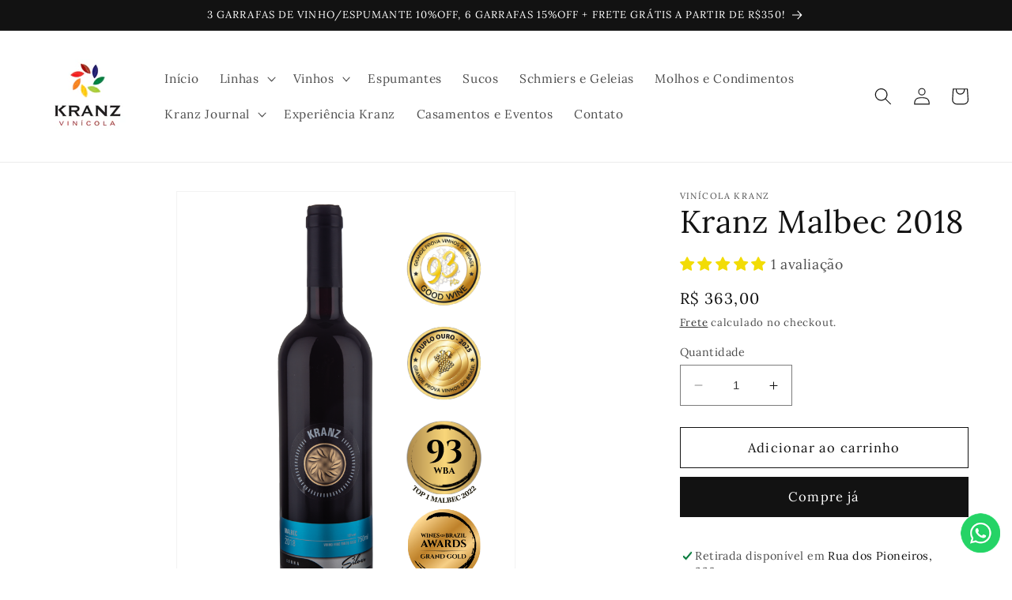

--- FILE ---
content_type: image/svg+xml
request_url: https://vinicolakranz.com.br/cdn/shop/files/medalhas_malbec_2018_2_1800x900.svg?v=1756078669
body_size: 243847
content:
<svg version="1.2" preserveAspectRatio="xMidYMid meet" height="457" viewBox="0 0 1237.5 342.749987" zoomAndPan="magnify" width="1650" xmlns:xlink="http://www.w3.org/1999/xlink" xmlns="http://www.w3.org/2000/svg"><defs><clipPath id="8f3ad6d8b3"><path d="M 0.203125 0 L 1236.800781 0 L 1236.800781 342.5 L 0.203125 342.5 Z M 0.203125 0"></path></clipPath><clipPath id="66eeb08fc7"><path d="M 145.28125 24.421875 L 215.730469 24.421875 L 215.730469 94.871094 L 145.28125 94.871094 Z M 145.28125 24.421875"></path></clipPath><clipPath id="15d4a2e8aa"><path d="M 1 1 L 69.945312 1 L 69.945312 70 L 1 70 Z M 1 1"></path></clipPath><clipPath id="b67570908e"><path d="M 13.085938 14.304688 L 50.765625 14.304688 L 50.765625 50.660156 L 13.085938 50.660156 Z M 13.085938 14.304688"></path></clipPath><clipPath id="44a6780696"><path d="M 35.34375 14.304688 L 34.960938 14.304688 L 34.824219 14.308594 L 34.625 14.308594 L 34.605469 14.3125 C 23.570312 14.628906 14.558594 22.628906 13.25 32.902344 L 13.246094 32.925781 L 13.246094 32.9375 L 13.242188 32.96875 L 13.242188 32.972656 L 13.238281 32.992188 L 13.238281 33.011719 L 13.234375 33.027344 L 13.234375 33.039062 L 13.230469 33.046875 L 13.230469 33.066406 L 13.226562 33.09375 L 13.226562 33.097656 L 13.222656 33.109375 L 13.222656 33.128906 L 13.210938 33.226562 C 13.132812 33.941406 13.089844 34.671875 13.085938 35.414062 L 13.085938 35.726562 C 13.117188 38.464844 13.695312 41.078125 14.714844 43.472656 L 14.738281 43.519531 L 14.742188 43.53125 L 14.8125 43.695312 L 14.839844 43.753906 L 14.84375 43.765625 L 14.847656 43.773438 L 14.851562 43.777344 L 14.851562 43.78125 L 14.863281 43.804688 L 14.875 43.835938 C 16.023438 46.386719 17.679688 48.675781 19.722656 50.59375 C 20.601562 48.882812 21.550781 47.207031 22.574219 45.578125 C 20.375 42.808594 19.058594 39.304688 19.058594 35.488281 C 19.058594 26.542969 26.300781 19.285156 35.246094 19.265625 L 35.320312 19.265625 C 39.277344 19.273438 42.902344 20.699219 45.714844 23.0625 C 47.355469 22.082031 49.039062 21.164062 50.765625 20.316406 C 49.742188 19.363281 48.625 18.507812 47.425781 17.757812 L 47.410156 17.746094 L 47.398438 17.738281 L 47.226562 17.632812 L 47.214844 17.625 L 47.210938 17.621094 L 47.203125 17.617188 L 47.199219 17.613281 L 47.1875 17.609375 L 47.175781 17.601562 L 47.148438 17.582031 L 47.144531 17.582031 L 47.132812 17.574219 L 47.117188 17.566406 L 47.105469 17.558594 L 47.097656 17.554688 L 47.0625 17.53125 L 47.058594 17.53125 L 47.050781 17.523438 L 47.046875 17.523438 L 47.035156 17.515625 L 47.019531 17.507812 L 47.007812 17.5 L 47.003906 17.496094 L 46.980469 17.484375 L 46.808594 17.382812 L 46.773438 17.363281 L 46.769531 17.359375 L 46.746094 17.347656 L 46.742188 17.34375 L 46.730469 17.339844 L 46.71875 17.332031 L 46.714844 17.328125 L 46.578125 17.25 L 46.550781 17.238281 L 46.527344 17.222656 L 46.523438 17.222656 L 46.523438 17.21875 L 46.5 17.207031 L 46.496094 17.207031 L 46.359375 17.128906 L 46.246094 17.066406 C 46.132812 17.007812 46.019531 16.949219 45.910156 16.890625 L 45.878906 16.875 L 45.679688 16.769531 L 45.660156 16.761719 L 45.65625 16.757812 L 45.648438 16.757812 L 45.59375 16.726562 L 45.570312 16.714844 L 45.449219 16.65625 L 45.445312 16.652344 L 45.425781 16.644531 L 45.421875 16.640625 L 45.390625 16.628906 L 45.390625 16.625 L 45.375 16.617188 L 45.347656 16.605469 L 45.171875 16.519531 L 45.167969 16.515625 L 45.15625 16.511719 L 45.152344 16.511719 L 45.140625 16.507812 L 45.136719 16.503906 L 45.125 16.496094 L 45.113281 16.492188 L 45.09375 16.484375 L 45.082031 16.476562 L 45.011719 16.445312 L 45.007812 16.441406 L 44.980469 16.429688 L 44.976562 16.429688 L 44.949219 16.417969 L 44.945312 16.414062 L 44.9375 16.410156 L 44.90625 16.398438 L 44.902344 16.394531 L 44.886719 16.390625 L 44.878906 16.382812 L 44.871094 16.382812 L 44.847656 16.371094 L 44.828125 16.363281 L 44.804688 16.351562 L 44.800781 16.351562 L 44.789062 16.34375 L 44.777344 16.339844 L 44.769531 16.339844 L 44.757812 16.332031 L 44.753906 16.332031 L 44.746094 16.324219 L 44.730469 16.320312 L 44.65625 16.285156 L 44.652344 16.285156 L 44.640625 16.277344 L 44.636719 16.277344 L 44.625 16.273438 L 44.609375 16.265625 L 44.605469 16.265625 L 44.59375 16.257812 L 44.335938 16.148438 L 44.246094 16.109375 L 44.242188 16.109375 L 44.21875 16.097656 L 44.214844 16.09375 L 44.195312 16.085938 L 44.1875 16.082031 L 44.183594 16.082031 L 44.164062 16.074219 L 44.15625 16.070312 L 44.152344 16.066406 L 44.125 16.054688 L 44.121094 16.054688 L 44.066406 16.03125 L 44.035156 16.015625 L 44.027344 16.015625 L 44.011719 16.007812 L 43.980469 15.996094 L 43.953125 15.984375 L 43.941406 15.980469 L 43.753906 15.902344 L 43.695312 15.878906 L 43.667969 15.871094 L 43.664062 15.867188 L 43.644531 15.863281 L 43.636719 15.859375 L 43.632812 15.855469 L 43.609375 15.847656 L 43.601562 15.84375 L 43.597656 15.84375 L 43.570312 15.832031 L 43.554688 15.828125 L 43.539062 15.820312 L 43.449219 15.785156 L 43.429688 15.777344 L 43.421875 15.777344 L 43.417969 15.773438 L 43.398438 15.765625 L 43.390625 15.765625 L 43.386719 15.761719 L 43.367188 15.757812 L 43.359375 15.753906 L 43.355469 15.75 L 43.335938 15.746094 L 43.328125 15.742188 L 43.324219 15.738281 L 43.308594 15.734375 L 43.292969 15.726562 L 43.277344 15.722656 L 43.269531 15.71875 L 43.234375 15.707031 L 43.203125 15.695312 L 43.199219 15.695312 L 43.171875 15.683594 L 43.167969 15.683594 L 43.144531 15.671875 L 43.140625 15.671875 L 43.078125 15.648438 L 42.859375 15.570312 L 42.417969 15.421875 L 42.398438 15.414062 L 42.386719 15.414062 L 42.386719 15.410156 L 42.367188 15.40625 L 42.351562 15.402344 L 42.347656 15.398438 L 42.332031 15.394531 L 42.320312 15.390625 L 42.316406 15.390625 L 42.300781 15.386719 L 42.292969 15.382812 L 42.269531 15.375 L 42.261719 15.371094 L 42.253906 15.371094 L 42.238281 15.367188 L 42.207031 15.355469 L 42.199219 15.351562 L 42.175781 15.34375 L 42.167969 15.34375 L 42.160156 15.339844 L 42.15625 15.339844 L 42.125 15.332031 L 42.121094 15.328125 L 42.109375 15.324219 L 42.101562 15.324219 L 42.09375 15.320312 L 42.089844 15.320312 L 42.078125 15.316406 L 42.070312 15.3125 L 42.0625 15.3125 L 42.054688 15.308594 L 42.039062 15.304688 L 42.03125 15.304688 L 42.011719 15.296875 L 42.007812 15.296875 L 41.992188 15.292969 L 41.964844 15.285156 L 41.949219 15.277344 L 41.941406 15.277344 L 41.917969 15.269531 L 41.914062 15.265625 L 41.902344 15.261719 L 41.898438 15.261719 L 41.886719 15.257812 L 41.882812 15.257812 L 41.839844 15.242188 L 41.832031 15.242188 L 41.824219 15.238281 L 41.804688 15.234375 L 41.800781 15.230469 L 41.789062 15.226562 L 41.773438 15.222656 L 41.769531 15.222656 L 41.761719 15.21875 L 41.539062 15.15625 L 41.519531 15.152344 L 41.507812 15.148438 L 41.503906 15.144531 L 41.351562 15.105469 L 41.316406 15.09375 C 39.488281 14.605469 37.566406 14.332031 35.582031 14.304688 Z M 35.34375 14.304688"></path></clipPath><clipPath id="06f8ddb19a"><path d="M 0.0859375 0.304688 L 37.765625 0.304688 L 37.765625 36.566406 L 0.0859375 36.566406 Z M 0.0859375 0.304688"></path></clipPath><clipPath id="f468069e4d"><path d="M 22.34375 0.304688 L 21.960938 0.304688 L 21.824219 0.308594 L 21.625 0.308594 L 21.605469 0.3125 C 10.570312 0.628906 1.558594 8.628906 0.25 18.902344 L 0.246094 18.925781 L 0.246094 18.9375 L 0.242188 18.96875 L 0.242188 18.972656 L 0.238281 18.992188 L 0.238281 19.011719 L 0.234375 19.027344 L 0.234375 19.039062 L 0.230469 19.046875 L 0.230469 19.066406 L 0.226562 19.09375 L 0.226562 19.097656 L 0.222656 19.109375 L 0.222656 19.128906 L 0.210938 19.226562 C 0.132812 19.941406 0.0898438 20.671875 0.0859375 21.414062 L 0.0859375 21.726562 C 0.117188 24.464844 0.695312 27.078125 1.714844 29.472656 L 1.738281 29.519531 L 1.742188 29.53125 L 1.8125 29.695312 L 1.839844 29.753906 L 1.84375 29.765625 L 1.847656 29.773438 L 1.851562 29.777344 L 1.851562 29.78125 L 1.863281 29.804688 L 1.875 29.835938 C 3.023438 32.386719 4.679688 34.675781 6.722656 36.59375 C 7.601562 34.882812 8.550781 33.207031 9.574219 31.578125 C 7.375 28.808594 6.058594 25.304688 6.058594 21.488281 C 6.058594 12.542969 13.300781 5.285156 22.246094 5.265625 L 22.320312 5.265625 C 26.277344 5.273438 29.902344 6.699219 32.714844 9.0625 C 34.355469 8.082031 36.039062 7.164062 37.765625 6.316406 C 36.742188 5.363281 35.625 4.507812 34.425781 3.757812 L 34.410156 3.746094 L 34.398438 3.738281 L 34.226562 3.632812 L 34.214844 3.625 L 34.210938 3.621094 L 34.203125 3.617188 L 34.199219 3.613281 L 34.1875 3.609375 L 34.175781 3.601562 L 34.148438 3.582031 L 34.144531 3.582031 L 34.132812 3.574219 L 34.117188 3.566406 L 34.105469 3.558594 L 34.097656 3.554688 L 34.0625 3.53125 L 34.058594 3.53125 L 34.050781 3.523438 L 34.046875 3.523438 L 34.035156 3.515625 L 34.019531 3.507812 L 34.007812 3.5 L 34.003906 3.496094 L 33.980469 3.484375 L 33.808594 3.382812 L 33.773438 3.363281 L 33.769531 3.359375 L 33.746094 3.347656 L 33.742188 3.34375 L 33.730469 3.339844 L 33.71875 3.332031 L 33.714844 3.328125 L 33.578125 3.25 L 33.550781 3.238281 L 33.527344 3.222656 L 33.523438 3.222656 L 33.523438 3.21875 L 33.5 3.207031 L 33.496094 3.207031 L 33.359375 3.128906 L 33.246094 3.066406 C 33.132812 3.007812 33.019531 2.949219 32.910156 2.890625 L 32.878906 2.875 L 32.679688 2.769531 L 32.660156 2.761719 L 32.65625 2.757812 L 32.648438 2.757812 L 32.59375 2.726562 L 32.570312 2.714844 L 32.449219 2.65625 L 32.445312 2.652344 L 32.425781 2.644531 L 32.421875 2.640625 L 32.390625 2.628906 L 32.390625 2.625 L 32.375 2.617188 L 32.347656 2.605469 L 32.171875 2.519531 L 32.167969 2.515625 L 32.15625 2.511719 L 32.152344 2.511719 L 32.140625 2.507812 L 32.136719 2.503906 L 32.125 2.496094 L 32.113281 2.492188 L 32.09375 2.484375 L 32.082031 2.476562 L 32.011719 2.445312 L 32.007812 2.441406 L 31.980469 2.429688 L 31.976562 2.429688 L 31.949219 2.417969 L 31.945312 2.414062 L 31.9375 2.410156 L 31.90625 2.398438 L 31.902344 2.394531 L 31.886719 2.390625 L 31.878906 2.382812 L 31.871094 2.382812 L 31.847656 2.371094 L 31.828125 2.363281 L 31.804688 2.351562 L 31.800781 2.351562 L 31.789062 2.34375 L 31.777344 2.339844 L 31.769531 2.339844 L 31.757812 2.332031 L 31.753906 2.332031 L 31.746094 2.324219 L 31.730469 2.320312 L 31.65625 2.285156 L 31.652344 2.285156 L 31.640625 2.277344 L 31.636719 2.277344 L 31.625 2.273438 L 31.609375 2.265625 L 31.605469 2.265625 L 31.59375 2.257812 L 31.335938 2.148438 L 31.246094 2.109375 L 31.242188 2.109375 L 31.21875 2.097656 L 31.214844 2.09375 L 31.195312 2.085938 L 31.1875 2.082031 L 31.183594 2.082031 L 31.164062 2.074219 L 31.15625 2.070312 L 31.152344 2.066406 L 31.125 2.054688 L 31.121094 2.054688 L 31.066406 2.03125 L 31.035156 2.015625 L 31.027344 2.015625 L 31.011719 2.007812 L 30.980469 1.996094 L 30.953125 1.984375 L 30.941406 1.980469 L 30.753906 1.902344 L 30.695312 1.878906 L 30.667969 1.871094 L 30.664062 1.867188 L 30.644531 1.863281 L 30.636719 1.859375 L 30.632812 1.855469 L 30.609375 1.847656 L 30.601562 1.84375 L 30.597656 1.84375 L 30.570312 1.832031 L 30.554688 1.828125 L 30.539062 1.820312 L 30.449219 1.785156 L 30.429688 1.777344 L 30.421875 1.777344 L 30.417969 1.773438 L 30.398438 1.765625 L 30.390625 1.765625 L 30.386719 1.761719 L 30.367188 1.757812 L 30.359375 1.753906 L 30.355469 1.75 L 30.335938 1.746094 L 30.328125 1.742188 L 30.324219 1.738281 L 30.308594 1.734375 L 30.292969 1.726562 L 30.277344 1.722656 L 30.269531 1.71875 L 30.234375 1.707031 L 30.203125 1.695312 L 30.199219 1.695312 L 30.171875 1.683594 L 30.167969 1.683594 L 30.144531 1.671875 L 30.140625 1.671875 L 30.078125 1.648438 L 29.859375 1.570312 L 29.417969 1.421875 L 29.398438 1.414062 L 29.386719 1.414062 L 29.386719 1.410156 L 29.367188 1.40625 L 29.351562 1.402344 L 29.347656 1.398438 L 29.332031 1.394531 L 29.320312 1.390625 L 29.316406 1.390625 L 29.300781 1.386719 L 29.292969 1.382812 L 29.269531 1.375 L 29.261719 1.371094 L 29.253906 1.371094 L 29.238281 1.367188 L 29.207031 1.355469 L 29.199219 1.351562 L 29.175781 1.34375 L 29.167969 1.34375 L 29.160156 1.339844 L 29.15625 1.339844 L 29.125 1.332031 L 29.121094 1.328125 L 29.109375 1.324219 L 29.101562 1.324219 L 29.09375 1.320312 L 29.089844 1.320312 L 29.078125 1.316406 L 29.070312 1.3125 L 29.0625 1.3125 L 29.054688 1.308594 L 29.039062 1.304688 L 29.03125 1.304688 L 29.011719 1.296875 L 29.007812 1.296875 L 28.992188 1.292969 L 28.964844 1.285156 L 28.949219 1.277344 L 28.941406 1.277344 L 28.917969 1.269531 L 28.914062 1.265625 L 28.902344 1.261719 L 28.898438 1.261719 L 28.886719 1.257812 L 28.882812 1.257812 L 28.839844 1.242188 L 28.832031 1.242188 L 28.824219 1.238281 L 28.804688 1.234375 L 28.800781 1.230469 L 28.789062 1.226562 L 28.773438 1.222656 L 28.769531 1.222656 L 28.761719 1.21875 L 28.539062 1.15625 L 28.519531 1.152344 L 28.507812 1.148438 L 28.503906 1.144531 L 28.351562 1.105469 L 28.316406 1.09375 C 26.488281 0.605469 24.566406 0.332031 22.582031 0.304688 Z M 22.34375 0.304688"></path></clipPath><clipPath id="37ffc29d7e"><path d="M 0.0859375 0.304688 L 37.765625 0.304688 L 37.765625 36.566406 L 0.0859375 36.566406 Z M 0.0859375 0.304688"></path></clipPath><clipPath id="95b9552bec"><path d="M 22.34375 0.304688 L 21.960938 0.304688 L 21.824219 0.308594 L 21.625 0.308594 L 21.605469 0.3125 C 10.570312 0.628906 1.558594 8.628906 0.25 18.902344 L 0.246094 18.925781 L 0.246094 18.9375 L 0.242188 18.96875 L 0.242188 18.972656 L 0.238281 18.992188 L 0.238281 19.011719 L 0.234375 19.027344 L 0.234375 19.039062 L 0.230469 19.046875 L 0.230469 19.066406 L 0.226562 19.09375 L 0.226562 19.097656 L 0.222656 19.109375 L 0.222656 19.128906 L 0.210938 19.226562 C 0.132812 19.941406 0.0898438 20.671875 0.0859375 21.414062 L 0.0859375 21.726562 C 0.117188 24.464844 0.695312 27.078125 1.714844 29.472656 L 1.738281 29.519531 L 1.742188 29.53125 L 1.8125 29.695312 L 1.839844 29.753906 L 1.84375 29.765625 L 1.847656 29.773438 L 1.851562 29.777344 L 1.851562 29.78125 L 1.863281 29.804688 L 1.875 29.835938 C 3.023438 32.386719 4.679688 34.675781 6.722656 36.59375 C 7.601562 34.882812 8.550781 33.207031 9.574219 31.578125 C 7.375 28.808594 6.058594 25.304688 6.058594 21.488281 C 6.058594 12.542969 13.300781 5.285156 22.246094 5.265625 L 22.320312 5.265625 C 26.277344 5.273438 29.902344 6.699219 32.714844 9.0625 C 34.355469 8.082031 36.039062 7.164062 37.765625 6.316406 C 36.742188 5.363281 35.625 4.507812 34.425781 3.757812 L 34.410156 3.746094 L 34.398438 3.738281 L 34.226562 3.632812 L 34.214844 3.625 L 34.210938 3.621094 L 34.203125 3.617188 L 34.199219 3.613281 L 34.1875 3.609375 L 34.175781 3.601562 L 34.148438 3.582031 L 34.144531 3.582031 L 34.132812 3.574219 L 34.117188 3.566406 L 34.105469 3.558594 L 34.097656 3.554688 L 34.0625 3.53125 L 34.058594 3.53125 L 34.050781 3.523438 L 34.046875 3.523438 L 34.035156 3.515625 L 34.019531 3.507812 L 34.007812 3.5 L 34.003906 3.496094 L 33.980469 3.484375 L 33.808594 3.382812 L 33.773438 3.363281 L 33.769531 3.359375 L 33.746094 3.347656 L 33.742188 3.34375 L 33.730469 3.339844 L 33.71875 3.332031 L 33.714844 3.328125 L 33.578125 3.25 L 33.550781 3.238281 L 33.527344 3.222656 L 33.523438 3.222656 L 33.523438 3.21875 L 33.5 3.207031 L 33.496094 3.207031 L 33.359375 3.128906 L 33.246094 3.066406 C 33.132812 3.007812 33.019531 2.949219 32.910156 2.890625 L 32.878906 2.875 L 32.679688 2.769531 L 32.660156 2.761719 L 32.65625 2.757812 L 32.648438 2.757812 L 32.59375 2.726562 L 32.570312 2.714844 L 32.449219 2.65625 L 32.445312 2.652344 L 32.425781 2.644531 L 32.421875 2.640625 L 32.390625 2.628906 L 32.390625 2.625 L 32.375 2.617188 L 32.347656 2.605469 L 32.171875 2.519531 L 32.167969 2.515625 L 32.15625 2.511719 L 32.152344 2.511719 L 32.140625 2.507812 L 32.136719 2.503906 L 32.125 2.496094 L 32.113281 2.492188 L 32.09375 2.484375 L 32.082031 2.476562 L 32.011719 2.445312 L 32.007812 2.441406 L 31.980469 2.429688 L 31.976562 2.429688 L 31.949219 2.417969 L 31.945312 2.414062 L 31.9375 2.410156 L 31.90625 2.398438 L 31.902344 2.394531 L 31.886719 2.390625 L 31.878906 2.382812 L 31.871094 2.382812 L 31.847656 2.371094 L 31.828125 2.363281 L 31.804688 2.351562 L 31.800781 2.351562 L 31.789062 2.34375 L 31.777344 2.339844 L 31.769531 2.339844 L 31.757812 2.332031 L 31.753906 2.332031 L 31.746094 2.324219 L 31.730469 2.320312 L 31.65625 2.285156 L 31.652344 2.285156 L 31.640625 2.277344 L 31.636719 2.277344 L 31.625 2.273438 L 31.609375 2.265625 L 31.605469 2.265625 L 31.59375 2.257812 L 31.335938 2.148438 L 31.246094 2.109375 L 31.242188 2.109375 L 31.21875 2.097656 L 31.214844 2.09375 L 31.195312 2.085938 L 31.1875 2.082031 L 31.183594 2.082031 L 31.164062 2.074219 L 31.15625 2.070312 L 31.152344 2.066406 L 31.125 2.054688 L 31.121094 2.054688 L 31.066406 2.03125 L 31.035156 2.015625 L 31.027344 2.015625 L 31.011719 2.007812 L 30.980469 1.996094 L 30.953125 1.984375 L 30.941406 1.980469 L 30.753906 1.902344 L 30.695312 1.878906 L 30.667969 1.871094 L 30.664062 1.867188 L 30.644531 1.863281 L 30.636719 1.859375 L 30.632812 1.855469 L 30.609375 1.847656 L 30.601562 1.84375 L 30.597656 1.84375 L 30.570312 1.832031 L 30.554688 1.828125 L 30.539062 1.820312 L 30.449219 1.785156 L 30.429688 1.777344 L 30.421875 1.777344 L 30.417969 1.773438 L 30.398438 1.765625 L 30.390625 1.765625 L 30.386719 1.761719 L 30.367188 1.757812 L 30.359375 1.753906 L 30.355469 1.75 L 30.335938 1.746094 L 30.328125 1.742188 L 30.324219 1.738281 L 30.308594 1.734375 L 30.292969 1.726562 L 30.277344 1.722656 L 30.269531 1.71875 L 30.234375 1.707031 L 30.203125 1.695312 L 30.199219 1.695312 L 30.171875 1.683594 L 30.167969 1.683594 L 30.144531 1.671875 L 30.140625 1.671875 L 30.078125 1.648438 L 29.859375 1.570312 L 29.417969 1.421875 L 29.398438 1.414062 L 29.386719 1.414062 L 29.386719 1.410156 L 29.367188 1.40625 L 29.351562 1.402344 L 29.347656 1.398438 L 29.332031 1.394531 L 29.320312 1.390625 L 29.316406 1.390625 L 29.300781 1.386719 L 29.292969 1.382812 L 29.269531 1.375 L 29.261719 1.371094 L 29.253906 1.371094 L 29.238281 1.367188 L 29.207031 1.355469 L 29.199219 1.351562 L 29.175781 1.34375 L 29.167969 1.34375 L 29.160156 1.339844 L 29.15625 1.339844 L 29.125 1.332031 L 29.121094 1.328125 L 29.109375 1.324219 L 29.101562 1.324219 L 29.09375 1.320312 L 29.089844 1.320312 L 29.078125 1.316406 L 29.070312 1.3125 L 29.0625 1.3125 L 29.054688 1.308594 L 29.039062 1.304688 L 29.03125 1.304688 L 29.011719 1.296875 L 29.007812 1.296875 L 28.992188 1.292969 L 28.964844 1.285156 L 28.949219 1.277344 L 28.941406 1.277344 L 28.917969 1.269531 L 28.914062 1.265625 L 28.902344 1.261719 L 28.898438 1.261719 L 28.886719 1.257812 L 28.882812 1.257812 L 28.839844 1.242188 L 28.832031 1.242188 L 28.824219 1.238281 L 28.804688 1.234375 L 28.800781 1.230469 L 28.789062 1.226562 L 28.773438 1.222656 L 28.769531 1.222656 L 28.761719 1.21875 L 28.539062 1.15625 L 28.519531 1.152344 L 28.507812 1.148438 L 28.503906 1.144531 L 28.351562 1.105469 L 28.316406 1.09375 C 26.488281 0.605469 24.566406 0.332031 22.582031 0.304688 Z M 22.34375 0.304688"></path></clipPath><clipPath id="0aa0fc3c72"><rect height="37" y="0" width="38" x="0"></rect></clipPath><clipPath id="bf9b3e418d"><rect height="37" y="0" width="38" x="0"></rect></clipPath><clipPath id="faeb621d49"><path d="M 6 29.234375 L 11.574219 29.234375 L 11.574219 35 L 6 35 Z M 6 29.234375"></path></clipPath><clipPath id="b1f377ed15"><path d="M 18.414062 19 L 52 19 L 52 52 L 18.414062 52 Z M 18.414062 19"></path></clipPath><clipPath id="6292dcaefc"><path d="M 59 29.234375 L 64.925781 29.234375 L 64.925781 35 L 59 35 Z M 59 29.234375"></path></clipPath><clipPath id="72e97ab296"><path d="M 19.511719 19.671875 L 35.3125 19.671875 L 35.3125 34.332031 L 19.511719 34.332031 Z M 19.511719 19.671875"></path></clipPath><clipPath id="771f60183f"><path d="M 35.25 19.671875 L 35.230469 19.671875 L 35.285156 19.671875 Z M 35.21875 19.671875 C 35.199219 19.671875 35.179688 19.671875 35.160156 19.671875 Z M 35.160156 19.671875 L 35.089844 19.671875 C 28.660156 19.75 23.15625 23.660156 20.753906 29.226562 C 23.164062 23.644531 28.699219 19.722656 35.160156 19.671875 Z M 20.753906 29.226562 C 20.414062 30.011719 20.136719 30.828125 19.929688 31.671875 C 20.136719 30.828125 20.414062 30.011719 20.753906 29.226562 Z M 19.929688 31.671875 L 19.925781 31.6875 L 19.921875 31.695312 L 19.925781 31.679688 Z M 19.921875 31.695312 L 19.917969 31.707031 L 19.921875 31.703125 Z M 19.917969 31.707031 L 19.917969 31.71875 Z M 19.917969 31.71875 L 19.914062 31.726562 L 19.910156 31.738281 L 19.914062 31.730469 Z M 19.910156 31.742188 L 19.910156 31.75 Z M 19.910156 31.75 L 19.90625 31.753906 L 19.90625 31.761719 Z M 19.90625 31.765625 L 19.902344 31.769531 L 19.902344 31.785156 L 19.902344 31.777344 Z M 19.898438 31.785156 L 19.898438 31.796875 Z M 19.898438 31.796875 L 19.894531 31.800781 L 19.894531 31.808594 L 19.894531 31.796875 Z M 19.886719 31.832031 L 19.886719 31.84375 L 19.882812 31.851562 Z M 19.882812 31.855469 L 19.878906 31.875 L 19.878906 31.867188 Z M 19.878906 31.878906 L 19.875 31.894531 L 19.875 31.890625 Z M 19.871094 31.902344 L 19.871094 31.914062 L 19.867188 31.917969 Z M 19.863281 31.945312 L 19.859375 31.964844 L 19.859375 31.960938 Z M 19.855469 31.96875 L 19.851562 31.984375 L 19.855469 31.980469 Z M 19.851562 31.992188 L 19.847656 32.003906 L 19.847656 32.007812 Z M 19.847656 32.015625 L 19.847656 32.023438 L 19.84375 32.027344 Z M 19.839844 32.046875 L 19.835938 32.0625 L 19.839844 32.054688 Z M 19.835938 32.070312 L 19.832031 32.078125 L 19.832031 32.085938 Z M 19.832031 32.089844 L 19.820312 32.140625 L 19.816406 32.167969 Z M 19.816406 32.167969 L 19.808594 32.191406 L 19.800781 32.238281 Z M 19.796875 32.242188 L 19.789062 32.285156 L 19.792969 32.269531 Z M 19.789062 32.285156 L 19.785156 32.300781 L 19.785156 32.304688 L 19.789062 32.292969 Z M 19.785156 32.308594 L 19.78125 32.324219 L 19.78125 32.320312 Z M 19.78125 32.332031 L 19.777344 32.34375 L 19.777344 32.347656 Z M 19.773438 32.355469 L 19.773438 32.371094 Z M 19.769531 32.378906 L 19.769531 32.382812 L 19.765625 32.398438 L 19.765625 32.390625 Z M 19.761719 32.421875 L 19.757812 32.441406 L 19.757812 32.433594 Z M 19.757812 32.445312 L 19.753906 32.457031 L 19.753906 32.460938 Z M 19.75 32.46875 L 19.75 32.484375 Z M 19.742188 32.515625 L 19.742188 32.53125 Z M 19.738281 32.535156 L 19.738281 32.554688 Z M 19.734375 32.558594 L 19.734375 32.570312 L 19.730469 32.578125 L 19.734375 32.5625 Z M 19.730469 32.582031 L 19.730469 32.59375 L 19.726562 32.597656 Z M 19.726562 32.605469 L 19.722656 32.617188 L 19.722656 32.621094 Z M 19.71875 32.652344 L 19.714844 32.660156 L 19.714844 32.667969 Z M 19.714844 32.675781 L 19.710938 32.683594 L 19.710938 32.6875 Z M 19.710938 32.699219 L 19.707031 32.707031 L 19.707031 32.710938 L 19.707031 32.699219 Z M 19.707031 32.722656 L 19.703125 32.730469 L 19.703125 32.734375 Z M 19.703125 32.742188 L 19.699219 32.753906 L 19.699219 32.757812 Z M 19.699219 32.765625 L 19.695312 32.78125 L 19.695312 32.777344 Z M 19.695312 32.789062 L 19.691406 32.796875 L 19.691406 32.804688 L 19.691406 32.789062 Z M 19.691406 32.8125 L 19.6875 32.820312 L 19.6875 32.828125 L 19.6875 32.8125 Z M 19.683594 32.859375 L 19.679688 32.871094 L 19.683594 32.867188 Z M 19.675781 32.894531 L 19.675781 32.90625 Z M 19.664062 32.964844 L 19.664062 32.976562 Z M 19.660156 32.984375 L 19.660156 33 Z M 19.65625 33.011719 L 19.65625 33.023438 Z M 19.652344 33.03125 L 19.652344 33.046875 Z M 19.652344 33.054688 L 19.574219 33.589844 L 19.546875 33.863281 Z M 19.542969 33.890625 L 19.542969 33.90625 Z M 19.542969 33.917969 L 19.539062 33.933594 L 19.539062 33.925781 Z M 19.535156 33.96875 L 19.535156 33.984375 Z M 19.535156 34 L 19.535156 34.003906 Z M 19.535156 34.003906 L 19.535156 34.011719 Z M 19.53125 34.011719 L 19.53125 34.023438 Z M 19.53125 34.023438 L 19.53125 34.039062 Z M 19.53125 34.039062 L 19.527344 34.058594 L 19.53125 34.050781 Z M 19.527344 34.058594 L 19.527344 34.070312 Z M 19.527344 34.070312 L 19.527344 34.082031 Z M 19.523438 34.109375 L 19.523438 34.125 Z M 19.523438 34.125 L 19.523438 34.140625 Z M 19.523438 34.140625 L 19.519531 34.1875 L 19.519531 34.210938 Z M 19.519531 34.214844 L 19.515625 34.226562 L 19.515625 34.234375 L 19.515625 34.21875 Z M 19.515625 34.238281 L 19.515625 34.257812 Z M 19.515625 34.265625 L 19.511719 34.273438 L 19.511719 34.277344 Z M 19.515625 34.265625"></path></clipPath><clipPath id="5abbd4227c"><path d="M 0.511719 0.671875 L 16.257812 0.671875 L 16.257812 15.277344 L 0.511719 15.277344 Z M 0.511719 0.671875"></path></clipPath><clipPath id="1d42718092"><path d="M 16.25 0.671875 L 16.230469 0.671875 L 16.285156 0.671875 Z M 16.21875 0.671875 C 16.199219 0.671875 16.179688 0.671875 16.160156 0.671875 Z M 16.160156 0.671875 L 16.089844 0.671875 C 9.660156 0.75 4.15625 4.660156 1.753906 10.226562 C 4.164062 4.644531 9.699219 0.722656 16.160156 0.671875 Z M 1.753906 10.226562 C 1.414062 11.011719 1.136719 11.828125 0.929688 12.671875 C 1.136719 11.828125 1.414062 11.011719 1.753906 10.226562 Z M 0.929688 12.671875 L 0.925781 12.6875 L 0.921875 12.695312 L 0.925781 12.679688 Z M 0.921875 12.695312 L 0.917969 12.707031 L 0.921875 12.703125 Z M 0.917969 12.707031 L 0.917969 12.71875 Z M 0.917969 12.71875 L 0.914062 12.726562 L 0.910156 12.738281 L 0.914062 12.730469 Z M 0.910156 12.742188 L 0.910156 12.75 Z M 0.910156 12.75 L 0.90625 12.753906 L 0.90625 12.761719 Z M 0.90625 12.765625 L 0.902344 12.769531 L 0.902344 12.785156 L 0.902344 12.777344 Z M 0.898438 12.785156 L 0.898438 12.796875 Z M 0.898438 12.796875 L 0.894531 12.800781 L 0.894531 12.808594 L 0.894531 12.796875 Z M 0.886719 12.832031 L 0.886719 12.84375 L 0.882812 12.851562 Z M 0.882812 12.855469 L 0.878906 12.875 L 0.878906 12.867188 Z M 0.878906 12.878906 L 0.875 12.894531 L 0.875 12.890625 Z M 0.871094 12.902344 L 0.871094 12.914062 L 0.867188 12.917969 Z M 0.863281 12.945312 L 0.859375 12.964844 L 0.859375 12.960938 Z M 0.855469 12.96875 L 0.851562 12.984375 L 0.855469 12.980469 Z M 0.851562 12.992188 L 0.847656 13.003906 L 0.847656 13.007812 Z M 0.847656 13.015625 L 0.847656 13.023438 L 0.84375 13.027344 Z M 0.839844 13.046875 L 0.835938 13.0625 L 0.839844 13.054688 Z M 0.835938 13.070312 L 0.832031 13.078125 L 0.832031 13.085938 Z M 0.832031 13.089844 L 0.820312 13.140625 L 0.816406 13.167969 Z M 0.816406 13.167969 L 0.808594 13.191406 L 0.800781 13.238281 Z M 0.796875 13.242188 L 0.789062 13.285156 L 0.792969 13.269531 Z M 0.789062 13.285156 L 0.785156 13.300781 L 0.785156 13.304688 L 0.789062 13.292969 Z M 0.785156 13.308594 L 0.78125 13.324219 L 0.78125 13.320312 Z M 0.78125 13.332031 L 0.777344 13.34375 L 0.777344 13.347656 Z M 0.773438 13.355469 L 0.773438 13.371094 Z M 0.769531 13.378906 L 0.769531 13.382812 L 0.765625 13.398438 L 0.765625 13.390625 Z M 0.761719 13.421875 L 0.757812 13.441406 L 0.757812 13.433594 Z M 0.757812 13.445312 L 0.753906 13.457031 L 0.753906 13.460938 Z M 0.75 13.46875 L 0.75 13.484375 Z M 0.742188 13.515625 L 0.742188 13.53125 Z M 0.738281 13.535156 L 0.738281 13.554688 Z M 0.734375 13.558594 L 0.734375 13.570312 L 0.730469 13.578125 L 0.734375 13.5625 Z M 0.730469 13.582031 L 0.730469 13.59375 L 0.726562 13.597656 Z M 0.726562 13.605469 L 0.722656 13.617188 L 0.722656 13.621094 Z M 0.71875 13.652344 L 0.714844 13.660156 L 0.714844 13.667969 Z M 0.714844 13.675781 L 0.710938 13.683594 L 0.710938 13.6875 Z M 0.710938 13.699219 L 0.707031 13.707031 L 0.707031 13.710938 L 0.707031 13.699219 Z M 0.707031 13.722656 L 0.703125 13.730469 L 0.703125 13.734375 Z M 0.703125 13.742188 L 0.699219 13.753906 L 0.699219 13.757812 Z M 0.699219 13.765625 L 0.695312 13.78125 L 0.695312 13.777344 Z M 0.695312 13.789062 L 0.691406 13.796875 L 0.691406 13.804688 L 0.691406 13.789062 Z M 0.691406 13.8125 L 0.6875 13.820312 L 0.6875 13.828125 L 0.6875 13.8125 Z M 0.683594 13.859375 L 0.679688 13.871094 L 0.683594 13.867188 Z M 0.675781 13.894531 L 0.675781 13.90625 Z M 0.664062 13.964844 L 0.664062 13.976562 Z M 0.660156 13.984375 L 0.660156 14 Z M 0.65625 14.011719 L 0.65625 14.023438 Z M 0.652344 14.03125 L 0.652344 14.046875 Z M 0.652344 14.054688 L 0.574219 14.589844 L 0.546875 14.863281 Z M 0.542969 14.890625 L 0.542969 14.90625 Z M 0.542969 14.917969 L 0.539062 14.933594 L 0.539062 14.925781 Z M 0.535156 14.96875 L 0.535156 14.984375 Z M 0.535156 15 L 0.535156 15.003906 Z M 0.535156 15.003906 L 0.535156 15.011719 Z M 0.53125 15.011719 L 0.53125 15.023438 Z M 0.53125 15.023438 L 0.53125 15.039062 Z M 0.53125 15.039062 L 0.527344 15.058594 L 0.53125 15.050781 Z M 0.527344 15.058594 L 0.527344 15.070312 Z M 0.527344 15.070312 L 0.527344 15.082031 Z M 0.523438 15.109375 L 0.523438 15.125 Z M 0.523438 15.125 L 0.523438 15.140625 Z M 0.523438 15.140625 L 0.519531 15.1875 L 0.519531 15.210938 Z M 0.519531 15.214844 L 0.515625 15.226562 L 0.515625 15.234375 L 0.515625 15.21875 Z M 0.515625 15.238281 L 0.515625 15.257812 Z M 0.515625 15.265625 L 0.511719 15.273438 L 0.511719 15.277344 Z M 0.515625 15.265625"></path></clipPath><clipPath id="a1e7aef687"><path d="M 0.511719 0.671875 L 16 0.671875 L 16 15.277344 L 0.511719 15.277344 Z M 0.511719 0.671875"></path></clipPath><clipPath id="792771ea30"><path d="M 16.25 0.671875 L 16.230469 0.671875 L 16.285156 0.671875 Z M 16.21875 0.671875 C 16.199219 0.671875 16.179688 0.671875 16.160156 0.671875 Z M 16.160156 0.671875 L 16.089844 0.671875 C 9.660156 0.75 4.15625 4.660156 1.753906 10.226562 C 4.164062 4.644531 9.699219 0.722656 16.160156 0.671875 Z M 1.753906 10.226562 C 1.414062 11.011719 1.136719 11.828125 0.929688 12.671875 C 1.136719 11.828125 1.414062 11.011719 1.753906 10.226562 Z M 0.929688 12.671875 L 0.925781 12.6875 L 0.921875 12.695312 L 0.925781 12.679688 Z M 0.921875 12.695312 L 0.917969 12.707031 L 0.921875 12.703125 Z M 0.917969 12.707031 L 0.917969 12.71875 Z M 0.917969 12.71875 L 0.914062 12.726562 L 0.910156 12.738281 L 0.914062 12.730469 Z M 0.910156 12.742188 L 0.910156 12.75 Z M 0.910156 12.75 L 0.90625 12.753906 L 0.90625 12.761719 Z M 0.90625 12.765625 L 0.902344 12.769531 L 0.902344 12.785156 L 0.902344 12.777344 Z M 0.898438 12.785156 L 0.898438 12.796875 Z M 0.898438 12.796875 L 0.894531 12.800781 L 0.894531 12.808594 L 0.894531 12.796875 Z M 0.886719 12.832031 L 0.886719 12.84375 L 0.882812 12.851562 Z M 0.882812 12.855469 L 0.878906 12.875 L 0.878906 12.867188 Z M 0.878906 12.878906 L 0.875 12.894531 L 0.875 12.890625 Z M 0.871094 12.902344 L 0.871094 12.914062 L 0.867188 12.917969 Z M 0.863281 12.945312 L 0.859375 12.964844 L 0.859375 12.960938 Z M 0.855469 12.96875 L 0.851562 12.984375 L 0.855469 12.980469 Z M 0.851562 12.992188 L 0.847656 13.003906 L 0.847656 13.007812 Z M 0.847656 13.015625 L 0.847656 13.023438 L 0.84375 13.027344 Z M 0.839844 13.046875 L 0.835938 13.0625 L 0.839844 13.054688 Z M 0.835938 13.070312 L 0.832031 13.078125 L 0.832031 13.085938 Z M 0.832031 13.089844 L 0.820312 13.140625 L 0.816406 13.167969 Z M 0.816406 13.167969 L 0.808594 13.191406 L 0.800781 13.238281 Z M 0.796875 13.242188 L 0.789062 13.285156 L 0.792969 13.269531 Z M 0.789062 13.285156 L 0.785156 13.300781 L 0.785156 13.304688 L 0.789062 13.292969 Z M 0.785156 13.308594 L 0.78125 13.324219 L 0.78125 13.320312 Z M 0.78125 13.332031 L 0.777344 13.34375 L 0.777344 13.347656 Z M 0.773438 13.355469 L 0.773438 13.371094 Z M 0.769531 13.378906 L 0.769531 13.382812 L 0.765625 13.398438 L 0.765625 13.390625 Z M 0.761719 13.421875 L 0.757812 13.441406 L 0.757812 13.433594 Z M 0.757812 13.445312 L 0.753906 13.457031 L 0.753906 13.460938 Z M 0.75 13.46875 L 0.75 13.484375 Z M 0.742188 13.515625 L 0.742188 13.53125 Z M 0.738281 13.535156 L 0.738281 13.554688 Z M 0.734375 13.558594 L 0.734375 13.570312 L 0.730469 13.578125 L 0.734375 13.5625 Z M 0.730469 13.582031 L 0.730469 13.59375 L 0.726562 13.597656 Z M 0.726562 13.605469 L 0.722656 13.617188 L 0.722656 13.621094 Z M 0.71875 13.652344 L 0.714844 13.660156 L 0.714844 13.667969 Z M 0.714844 13.675781 L 0.710938 13.683594 L 0.710938 13.6875 Z M 0.710938 13.699219 L 0.707031 13.707031 L 0.707031 13.710938 L 0.707031 13.699219 Z M 0.707031 13.722656 L 0.703125 13.730469 L 0.703125 13.734375 Z M 0.703125 13.742188 L 0.699219 13.753906 L 0.699219 13.757812 Z M 0.699219 13.765625 L 0.695312 13.78125 L 0.695312 13.777344 Z M 0.695312 13.789062 L 0.691406 13.796875 L 0.691406 13.804688 L 0.691406 13.789062 Z M 0.691406 13.8125 L 0.6875 13.820312 L 0.6875 13.828125 L 0.6875 13.8125 Z M 0.683594 13.859375 L 0.679688 13.871094 L 0.683594 13.867188 Z M 0.675781 13.894531 L 0.675781 13.90625 Z M 0.664062 13.964844 L 0.664062 13.976562 Z M 0.660156 13.984375 L 0.660156 14 Z M 0.65625 14.011719 L 0.65625 14.023438 Z M 0.652344 14.03125 L 0.652344 14.046875 Z M 0.652344 14.054688 L 0.574219 14.589844 L 0.546875 14.863281 Z M 0.542969 14.890625 L 0.542969 14.90625 Z M 0.542969 14.917969 L 0.539062 14.933594 L 0.539062 14.925781 Z M 0.535156 14.96875 L 0.535156 14.984375 Z M 0.535156 15 L 0.535156 15.003906 Z M 0.535156 15.003906 L 0.535156 15.011719 Z M 0.53125 15.011719 L 0.53125 15.023438 Z M 0.53125 15.023438 L 0.53125 15.039062 Z M 0.53125 15.039062 L 0.527344 15.058594 L 0.53125 15.050781 Z M 0.527344 15.058594 L 0.527344 15.070312 Z M 0.527344 15.070312 L 0.527344 15.082031 Z M 0.523438 15.109375 L 0.523438 15.125 Z M 0.523438 15.125 L 0.523438 15.140625 Z M 0.523438 15.140625 L 0.519531 15.1875 L 0.519531 15.210938 Z M 0.519531 15.214844 L 0.515625 15.226562 L 0.515625 15.234375 L 0.515625 15.21875 Z M 0.515625 15.238281 L 0.515625 15.257812 Z M 0.515625 15.265625 L 0.511719 15.273438 L 0.511719 15.277344 Z M 0.515625 15.265625"></path></clipPath><clipPath id="b5e1d8e916"><rect height="16" y="0" width="17" x="0"></rect></clipPath><clipPath id="da63e14678"><rect height="16" y="0" width="17" x="0"></rect></clipPath><clipPath id="5ee84a1c8a"><path d="M 19.464844 19.671875 L 46.316406 19.671875 L 46.316406 46.804688 L 19.464844 46.804688 Z M 19.464844 19.671875"></path></clipPath><clipPath id="a884c61f08"><path d="M 33.710938 23.496094 C 33.816406 23.496094 33.933594 23.539062 34.066406 23.628906 C 34.847656 24.152344 35.164062 24.421875 35.175781 24.699219 C 35.179688 24.859375 35.179688 24.980469 35.179688 25.078125 C 35.179688 25.332031 35.167969 25.429688 35.128906 25.535156 L 35.519531 25.550781 C 35.691406 25.550781 35.84375 25.53125 35.964844 25.453125 C 36.222656 25.292969 36.289062 25.070312 36.289062 24.875 C 36.289062 24.75 36.261719 24.640625 36.238281 24.566406 C 36.207031 24.460938 36.011719 24.332031 35.851562 24.332031 L 35.6875 24.367188 L 35.648438 24.449219 C 35.605469 24.535156 35.589844 24.59375 35.589844 24.625 L 35.597656 24.671875 L 35.628906 24.6875 L 35.714844 24.722656 L 35.785156 24.746094 C 35.878906 24.773438 35.9375 24.824219 35.9375 24.894531 C 35.933594 24.984375 35.839844 25.050781 35.703125 25.097656 L 35.621094 25.117188 L 35.578125 25.117188 L 35.421875 25.074219 L 35.371094 25.011719 C 35.320312 24.945312 35.28125 24.863281 35.242188 24.769531 L 35.222656 24.707031 L 35.222656 24.671875 C 35.226562 24.429688 35.488281 24.117188 35.875 24.113281 L 35.964844 24.121094 L 36.011719 24.128906 C 36.210938 24.164062 36.34375 24.273438 36.421875 24.414062 C 36.503906 24.554688 36.53125 24.726562 36.53125 24.894531 L 36.507812 25.171875 C 36.453125 25.503906 36.1875 25.796875 35.71875 25.796875 L 35.453125 25.773438 C 35.542969 25.84375 35.632812 25.945312 35.695312 26.074219 C 35.761719 26.175781 35.792969 26.28125 35.792969 26.386719 C 35.792969 26.699219 35.535156 26.992188 35.273438 27.257812 C 35.15625 27.382812 35 27.425781 34.847656 27.425781 L 34.832031 27.425781 C 34.507812 27.425781 34.191406 27.253906 34.1875 27.25 C 34.183594 27.25 33.445312 26.800781 33.199219 26.628906 C 33.050781 26.523438 32.726562 26.414062 32.433594 26.304688 L 32.035156 26.140625 C 31.929688 26.089844 31.847656 26.039062 31.820312 25.964844 L 31.808594 25.894531 C 31.8125 25.769531 31.902344 25.628906 32.046875 25.492188 C 32.191406 25.355469 32.390625 25.226562 32.609375 25.144531 L 32.847656 25.027344 C 32.582031 25.050781 32.351562 25.148438 32.160156 25.242188 L 31.894531 25.382812 C 31.820312 25.417969 31.757812 25.449219 31.703125 25.449219 L 31.640625 25.433594 L 31.621094 25.40625 L 31.597656 25.34375 L 31.597656 25.277344 C 31.625 25.082031 31.679688 24.9375 31.828125 24.835938 C 31.972656 24.742188 32.195312 24.695312 32.5625 24.675781 L 32.6875 24.65625 L 32.757812 24.65625 C 32.863281 24.65625 32.976562 24.675781 33.089844 24.703125 L 33.113281 24.632812 L 33.128906 24.59375 L 33.152344 24.472656 L 33.171875 24.363281 C 33.199219 24.203125 33.242188 23.992188 33.320312 23.816406 C 33.398438 23.644531 33.519531 23.496094 33.710938 23.496094 Z M 33.691406 27.238281 L 34.078125 27.316406 C 34.472656 27.472656 34.707031 27.851562 34.707031 28.25 L 34.632812 28.628906 C 34.472656 29.015625 34.097656 29.25 33.699219 29.25 L 33.3125 29.175781 C 32.921875 29.011719 32.683594 28.632812 32.683594 28.238281 L 32.757812 27.859375 C 32.917969 27.472656 33.292969 27.238281 33.6875 27.238281 Z M 29.964844 27.441406 L 30.351562 27.519531 C 30.746094 27.683594 30.984375 28.058594 30.984375 28.457031 L 30.910156 28.835938 L 30.875 28.820312 L 30.910156 28.835938 C 30.75 29.222656 30.375 29.457031 29.980469 29.457031 L 29.589844 29.378906 C 29.199219 29.21875 28.960938 28.839844 28.960938 28.445312 L 29.035156 28.066406 C 29.195312 27.675781 29.570312 27.441406 29.964844 27.441406 Z M 31.835938 28.636719 L 32.222656 28.710938 C 32.613281 28.875 32.851562 29.253906 32.851562 29.652344 L 32.777344 30.03125 C 32.613281 30.417969 32.238281 30.648438 31.84375 30.648438 L 31.457031 30.574219 C 31.0625 30.414062 30.828125 30.035156 30.828125 29.640625 L 30.902344 29.261719 C 31.0625 28.867188 31.4375 28.636719 31.835938 28.636719 Z M 27.449219 29.3125 L 27.835938 29.390625 C 28.226562 29.546875 28.464844 29.925781 28.464844 30.324219 L 28.386719 30.703125 C 28.230469 31.09375 27.851562 31.328125 27.453125 31.328125 L 27.070312 31.253906 C 26.679688 31.089844 26.441406 30.710938 26.441406 30.316406 L 26.515625 29.933594 C 26.675781 29.546875 27.050781 29.3125 27.445312 29.3125 Z M 29.667969 29.757812 L 30.058594 29.835938 C 30.449219 29.996094 30.6875 30.371094 30.6875 30.769531 L 30.609375 31.148438 C 30.453125 31.535156 30.078125 31.773438 29.683594 31.773438 L 29.296875 31.695312 C 28.902344 31.535156 28.664062 31.15625 28.664062 30.761719 L 28.738281 30.378906 C 28.898438 29.992188 29.273438 29.757812 29.667969 29.757812 Z M 33.65625 29.898438 L 34.042969 29.972656 C 34.433594 30.132812 34.675781 30.511719 34.675781 30.910156 L 34.597656 31.289062 C 34.4375 31.675781 34.0625 31.910156 33.664062 31.910156 L 33.28125 31.835938 C 32.886719 31.675781 32.652344 31.296875 32.652344 30.898438 L 32.722656 30.519531 C 32.882812 30.132812 33.257812 29.898438 33.65625 29.898438 Z M 31.679688 31.050781 L 32.066406 31.125 C 32.457031 31.289062 32.695312 31.664062 32.695312 32.0625 L 32.621094 32.441406 C 32.460938 32.828125 32.085938 33.0625 31.6875 33.0625 L 31.300781 32.988281 C 30.910156 32.824219 30.671875 32.449219 30.671875 32.054688 L 30.75 31.671875 C 30.90625 31.285156 31.285156 31.050781 31.679688 31.050781 Z M 28.140625 31.492188 L 28.527344 31.570312 C 28.921875 31.730469 29.15625 32.109375 29.15625 32.507812 L 29.082031 32.882812 L 29.050781 32.871094 L 29.082031 32.882812 C 28.921875 33.273438 28.546875 33.507812 28.148438 33.507812 L 27.761719 33.429688 C 27.371094 33.269531 27.132812 32.890625 27.132812 32.492188 L 27.207031 32.113281 C 27.367188 31.726562 27.742188 31.492188 28.140625 31.492188 Z M 30.136719 32.824219 L 30.523438 32.902344 C 30.914062 33.0625 31.152344 33.441406 31.152344 33.835938 L 31.078125 34.214844 L 31.046875 34.203125 L 31.078125 34.214844 C 30.917969 34.601562 30.542969 34.835938 30.144531 34.835938 L 29.761719 34.761719 C 29.367188 34.601562 29.128906 34.222656 29.128906 33.824219 L 29.203125 33.445312 C 29.363281 33.058594 29.738281 32.824219 30.136719 32.824219 Z M 35.285156 19.671875 C 26.976562 19.671875 20.167969 26.070312 19.515625 34.207031 L 19.515625 34.246094 L 19.511719 34.253906 L 19.511719 34.292969 L 19.507812 34.316406 L 19.507812 34.34375 L 19.464844 35.402344 L 19.464844 35.625 C 19.464844 35.65625 19.464844 35.6875 19.464844 35.722656 L 19.464844 35.789062 L 19.46875 35.808594 L 19.46875 35.855469 C 19.566406 40.125 21.359375 43.976562 24.195312 46.765625 L 24.253906 46.648438 C 24.28125 46.59375 24.308594 46.539062 24.335938 46.484375 C 26.136719 42.847656 28.378906 39.453125 30.984375 36.375 C 30.761719 36.183594 30.632812 35.902344 30.632812 35.609375 L 30.707031 35.230469 C 30.867188 34.84375 31.242188 34.609375 31.640625 34.609375 L 32.023438 34.683594 C 32.132812 34.730469 32.230469 34.792969 32.316406 34.867188 L 32.738281 34.410156 C 32.558594 34.222656 32.457031 33.972656 32.457031 33.710938 L 32.53125 33.332031 C 32.695312 32.945312 33.070312 32.710938 33.464844 32.710938 L 33.851562 32.785156 C 33.964844 32.832031 34.0625 32.894531 34.148438 32.972656 L 34.503906 32.625 C 34.492188 32.558594 34.484375 32.492188 34.484375 32.425781 L 34.558594 32.046875 C 34.71875 31.660156 35.097656 31.425781 35.492188 31.425781 L 35.753906 31.460938 C 35.980469 31.257812 36.210938 31.054688 36.441406 30.855469 C 36.273438 30.972656 36.070312 31.035156 35.863281 31.035156 L 35.476562 30.960938 C 35.082031 30.800781 34.84375 30.421875 34.84375 30.027344 L 34.917969 29.648438 C 35.082031 29.257812 35.453125 29.023438 35.851562 29.023438 L 36.238281 29.101562 C 36.632812 29.261719 36.871094 29.644531 36.871094 30.039062 L 36.792969 30.417969 C 36.746094 30.53125 36.679688 30.632812 36.601562 30.71875 L 37.074219 30.316406 C 37.078125 30.195312 37.101562 30.074219 37.148438 29.960938 C 37.308594 29.574219 37.683594 29.335938 38.078125 29.335938 L 38.199219 29.34375 L 38.257812 29.351562 C 38.535156 29.132812 38.8125 28.917969 39.097656 28.703125 L 38.972656 28.589844 L 38.917969 28.527344 C 38.714844 28.304688 38.550781 28.183594 38.398438 28.117188 L 37.003906 29.425781 L 36.996094 29.414062 L 37.003906 29.429688 L 36.929688 29.5 L 36.882812 29.445312 L 36.957031 29.378906 C 37.113281 29.222656 37.511719 28.785156 37.925781 27.992188 L 37.871094 27.980469 L 37.84375 27.976562 L 37.839844 27.976562 C 37.714844 27.949219 37.335938 27.972656 36.992188 27.9375 C 36.824219 27.917969 36.660156 27.882812 36.53125 27.816406 C 36.40625 27.746094 36.320312 27.636719 36.320312 27.484375 C 36.320312 27.390625 36.347656 27.289062 36.410156 27.167969 C 36.625 26.738281 36.699219 26.371094 36.765625 26.105469 L 36.871094 25.785156 C 36.914062 25.707031 36.984375 25.65625 37.074219 25.65625 L 37.132812 25.660156 L 37.160156 25.667969 C 37.347656 25.710938 37.5 25.726562 37.628906 25.726562 C 37.890625 25.726562 38.039062 25.65625 38.15625 25.582031 C 38.269531 25.507812 38.355469 25.425781 38.488281 25.425781 L 38.507812 25.425781 C 38.511719 25.363281 38.527344 25.21875 38.574219 25.0625 C 38.640625 24.84375 38.769531 24.59375 39.03125 24.464844 L 39.195312 24.4375 L 39.28125 24.4375 C 39.941406 24.441406 40.894531 24.851562 41.507812 25.171875 C 41.839844 25.347656 41.929688 25.632812 41.929688 25.878906 C 41.929688 26.167969 41.808594 26.417969 41.808594 26.417969 C 41.804688 26.425781 41.707031 26.550781 41.578125 26.730469 L 41.273438 27.148438 C 42.890625 26.054688 44.574219 25.054688 46.316406 24.160156 C 43.585938 21.5 39.898438 19.816406 35.816406 19.679688 L 35.78125 19.679688 Z M 35.285156 19.671875"></path></clipPath><clipPath id="3d55994de5"><path d="M 0.464844 0.671875 L 27.316406 0.671875 L 27.316406 27.789062 L 0.464844 27.789062 Z M 0.464844 0.671875"></path></clipPath><clipPath id="75d8414806"><path d="M 14.710938 4.496094 C 14.816406 4.496094 14.933594 4.539062 15.066406 4.628906 C 15.847656 5.152344 16.164062 5.421875 16.175781 5.699219 C 16.179688 5.859375 16.179688 5.980469 16.179688 6.078125 C 16.179688 6.332031 16.167969 6.429688 16.128906 6.535156 L 16.519531 6.550781 C 16.691406 6.550781 16.84375 6.53125 16.964844 6.453125 C 17.222656 6.292969 17.289062 6.070312 17.289062 5.875 C 17.289062 5.75 17.261719 5.640625 17.238281 5.566406 C 17.207031 5.460938 17.011719 5.332031 16.851562 5.332031 L 16.6875 5.367188 L 16.648438 5.449219 C 16.605469 5.535156 16.589844 5.59375 16.589844 5.625 L 16.597656 5.671875 L 16.628906 5.6875 L 16.714844 5.722656 L 16.785156 5.746094 C 16.878906 5.773438 16.9375 5.824219 16.9375 5.894531 C 16.933594 5.984375 16.839844 6.050781 16.703125 6.097656 L 16.621094 6.117188 L 16.578125 6.117188 L 16.421875 6.074219 L 16.371094 6.011719 C 16.320312 5.945312 16.28125 5.863281 16.242188 5.769531 L 16.222656 5.707031 L 16.222656 5.671875 C 16.226562 5.429688 16.488281 5.117188 16.875 5.113281 L 16.964844 5.121094 L 17.011719 5.128906 C 17.210938 5.164062 17.34375 5.273438 17.421875 5.414062 C 17.503906 5.554688 17.53125 5.726562 17.53125 5.894531 L 17.507812 6.171875 C 17.453125 6.503906 17.1875 6.796875 16.71875 6.796875 L 16.453125 6.773438 C 16.542969 6.84375 16.632812 6.945312 16.695312 7.074219 C 16.761719 7.175781 16.792969 7.28125 16.792969 7.386719 C 16.792969 7.699219 16.535156 7.992188 16.273438 8.257812 C 16.15625 8.382812 16 8.425781 15.847656 8.425781 L 15.832031 8.425781 C 15.507812 8.425781 15.191406 8.253906 15.1875 8.25 C 15.183594 8.25 14.445312 7.800781 14.199219 7.628906 C 14.050781 7.523438 13.726562 7.414062 13.433594 7.304688 L 13.035156 7.140625 C 12.929688 7.089844 12.847656 7.039062 12.820312 6.964844 L 12.808594 6.894531 C 12.8125 6.769531 12.902344 6.628906 13.046875 6.492188 C 13.191406 6.355469 13.390625 6.226562 13.609375 6.144531 L 13.847656 6.027344 C 13.582031 6.050781 13.351562 6.148438 13.160156 6.242188 L 12.894531 6.382812 C 12.820312 6.417969 12.757812 6.449219 12.703125 6.449219 L 12.640625 6.433594 L 12.621094 6.40625 L 12.597656 6.34375 L 12.597656 6.277344 C 12.625 6.082031 12.679688 5.9375 12.828125 5.835938 C 12.972656 5.742188 13.195312 5.695312 13.5625 5.675781 L 13.6875 5.65625 L 13.757812 5.65625 C 13.863281 5.65625 13.976562 5.675781 14.089844 5.703125 L 14.113281 5.632812 L 14.128906 5.59375 L 14.152344 5.472656 L 14.171875 5.363281 C 14.199219 5.203125 14.242188 4.992188 14.320312 4.816406 C 14.398438 4.644531 14.519531 4.496094 14.710938 4.496094 Z M 14.691406 8.238281 L 15.078125 8.316406 C 15.472656 8.472656 15.707031 8.851562 15.707031 9.25 L 15.632812 9.628906 C 15.472656 10.015625 15.097656 10.25 14.699219 10.25 L 14.3125 10.175781 C 13.921875 10.011719 13.683594 9.632812 13.683594 9.238281 L 13.757812 8.859375 C 13.917969 8.472656 14.292969 8.238281 14.6875 8.238281 Z M 10.964844 8.441406 L 11.351562 8.519531 C 11.746094 8.683594 11.984375 9.058594 11.984375 9.457031 L 11.910156 9.835938 L 11.875 9.820312 L 11.910156 9.835938 C 11.75 10.222656 11.375 10.457031 10.980469 10.457031 L 10.589844 10.378906 C 10.199219 10.21875 9.960938 9.839844 9.960938 9.445312 L 10.035156 9.066406 C 10.195312 8.675781 10.570312 8.441406 10.964844 8.441406 Z M 12.835938 9.636719 L 13.222656 9.710938 C 13.613281 9.875 13.851562 10.253906 13.851562 10.652344 L 13.777344 11.03125 C 13.613281 11.417969 13.238281 11.648438 12.84375 11.648438 L 12.457031 11.574219 C 12.0625 11.414062 11.828125 11.035156 11.828125 10.640625 L 11.902344 10.261719 C 12.0625 9.867188 12.4375 9.636719 12.835938 9.636719 Z M 8.449219 10.3125 L 8.835938 10.390625 C 9.226562 10.546875 9.464844 10.925781 9.464844 11.324219 L 9.386719 11.703125 C 9.230469 12.09375 8.851562 12.328125 8.453125 12.328125 L 8.070312 12.253906 C 7.679688 12.089844 7.441406 11.710938 7.441406 11.316406 L 7.515625 10.933594 C 7.675781 10.546875 8.050781 10.3125 8.445312 10.3125 Z M 10.667969 10.757812 L 11.058594 10.835938 C 11.449219 10.996094 11.6875 11.371094 11.6875 11.769531 L 11.609375 12.148438 C 11.453125 12.535156 11.078125 12.773438 10.683594 12.773438 L 10.296875 12.695312 C 9.902344 12.535156 9.664062 12.15625 9.664062 11.761719 L 9.738281 11.378906 C 9.898438 10.992188 10.273438 10.757812 10.667969 10.757812 Z M 14.65625 10.898438 L 15.042969 10.972656 C 15.433594 11.132812 15.675781 11.511719 15.675781 11.910156 L 15.597656 12.289062 C 15.4375 12.675781 15.0625 12.910156 14.664062 12.910156 L 14.28125 12.835938 C 13.886719 12.675781 13.652344 12.296875 13.652344 11.898438 L 13.722656 11.519531 C 13.882812 11.132812 14.257812 10.898438 14.65625 10.898438 Z M 12.679688 12.050781 L 13.066406 12.125 C 13.457031 12.289062 13.695312 12.664062 13.695312 13.0625 L 13.621094 13.441406 C 13.460938 13.828125 13.085938 14.0625 12.6875 14.0625 L 12.300781 13.988281 C 11.910156 13.824219 11.671875 13.449219 11.671875 13.054688 L 11.75 12.671875 C 11.90625 12.285156 12.285156 12.050781 12.679688 12.050781 Z M 9.140625 12.492188 L 9.527344 12.570312 C 9.921875 12.730469 10.15625 13.109375 10.15625 13.507812 L 10.082031 13.882812 L 10.050781 13.871094 L 10.082031 13.882812 C 9.921875 14.273438 9.546875 14.507812 9.148438 14.507812 L 8.761719 14.429688 C 8.371094 14.269531 8.132812 13.890625 8.132812 13.492188 L 8.207031 13.113281 C 8.367188 12.726562 8.742188 12.492188 9.140625 12.492188 Z M 11.136719 13.824219 L 11.523438 13.902344 C 11.914062 14.0625 12.152344 14.441406 12.152344 14.835938 L 12.078125 15.214844 L 12.046875 15.203125 L 12.078125 15.214844 C 11.917969 15.601562 11.542969 15.835938 11.144531 15.835938 L 10.761719 15.761719 C 10.367188 15.601562 10.128906 15.222656 10.128906 14.824219 L 10.203125 14.445312 C 10.363281 14.058594 10.738281 13.824219 11.136719 13.824219 Z M 16.285156 0.671875 C 7.976562 0.671875 1.167969 7.070312 0.515625 15.207031 L 0.515625 15.246094 L 0.511719 15.253906 L 0.511719 15.292969 L 0.507812 15.316406 L 0.507812 15.34375 L 0.464844 16.402344 L 0.464844 16.625 C 0.464844 16.65625 0.464844 16.6875 0.464844 16.722656 L 0.464844 16.789062 L 0.46875 16.808594 L 0.46875 16.855469 C 0.566406 21.125 2.359375 24.976562 5.195312 27.765625 L 5.253906 27.648438 C 5.28125 27.59375 5.308594 27.539062 5.335938 27.484375 C 7.136719 23.847656 9.378906 20.453125 11.984375 17.375 C 11.761719 17.183594 11.632812 16.902344 11.632812 16.609375 L 11.707031 16.230469 C 11.867188 15.84375 12.242188 15.609375 12.640625 15.609375 L 13.023438 15.683594 C 13.132812 15.730469 13.230469 15.792969 13.316406 15.867188 L 13.738281 15.410156 C 13.558594 15.222656 13.457031 14.972656 13.457031 14.710938 L 13.53125 14.332031 C 13.695312 13.945312 14.070312 13.710938 14.464844 13.710938 L 14.851562 13.785156 C 14.964844 13.832031 15.0625 13.894531 15.148438 13.972656 L 15.503906 13.625 C 15.492188 13.558594 15.484375 13.492188 15.484375 13.425781 L 15.558594 13.046875 C 15.71875 12.660156 16.097656 12.425781 16.492188 12.425781 L 16.753906 12.460938 C 16.980469 12.257812 17.210938 12.054688 17.441406 11.855469 C 17.273438 11.972656 17.070312 12.035156 16.863281 12.035156 L 16.476562 11.960938 C 16.082031 11.800781 15.84375 11.421875 15.84375 11.027344 L 15.917969 10.648438 C 16.082031 10.257812 16.453125 10.023438 16.851562 10.023438 L 17.238281 10.101562 C 17.632812 10.261719 17.871094 10.644531 17.871094 11.039062 L 17.792969 11.417969 C 17.746094 11.53125 17.679688 11.632812 17.601562 11.71875 L 18.074219 11.316406 C 18.078125 11.195312 18.101562 11.074219 18.148438 10.960938 C 18.308594 10.574219 18.683594 10.335938 19.078125 10.335938 L 19.199219 10.34375 L 19.257812 10.351562 C 19.535156 10.132812 19.8125 9.917969 20.097656 9.703125 L 19.972656 9.589844 L 19.917969 9.527344 C 19.714844 9.304688 19.550781 9.183594 19.398438 9.117188 L 18.003906 10.425781 L 17.996094 10.414062 L 18.003906 10.429688 L 17.929688 10.5 L 17.882812 10.445312 L 17.957031 10.378906 C 18.113281 10.222656 18.511719 9.785156 18.925781 8.992188 L 18.871094 8.980469 L 18.84375 8.976562 L 18.839844 8.976562 C 18.714844 8.949219 18.335938 8.972656 17.992188 8.9375 C 17.824219 8.917969 17.660156 8.882812 17.53125 8.816406 C 17.40625 8.746094 17.320312 8.636719 17.320312 8.484375 C 17.320312 8.390625 17.347656 8.289062 17.410156 8.167969 C 17.625 7.738281 17.699219 7.371094 17.765625 7.105469 L 17.871094 6.785156 C 17.914062 6.707031 17.984375 6.65625 18.074219 6.65625 L 18.132812 6.660156 L 18.160156 6.667969 C 18.347656 6.710938 18.5 6.726562 18.628906 6.726562 C 18.890625 6.726562 19.039062 6.65625 19.15625 6.582031 C 19.269531 6.507812 19.355469 6.425781 19.488281 6.425781 L 19.507812 6.425781 C 19.511719 6.363281 19.527344 6.21875 19.574219 6.0625 C 19.640625 5.84375 19.769531 5.59375 20.03125 5.464844 L 20.195312 5.4375 L 20.28125 5.4375 C 20.941406 5.441406 21.894531 5.851562 22.507812 6.171875 C 22.839844 6.347656 22.929688 6.632812 22.929688 6.878906 C 22.929688 7.167969 22.808594 7.417969 22.808594 7.417969 C 22.804688 7.425781 22.707031 7.550781 22.578125 7.730469 L 22.273438 8.148438 C 23.890625 7.054688 25.574219 6.054688 27.316406 5.160156 C 24.585938 2.5 20.898438 0.816406 16.816406 0.679688 L 16.78125 0.679688 Z M 16.285156 0.671875"></path></clipPath><clipPath id="57389855aa"><path d="M 0.464844 0.671875 L 27.316406 0.671875 L 27.316406 27.789062 L 0.464844 27.789062 Z M 0.464844 0.671875"></path></clipPath><clipPath id="85149ec479"><path d="M 14.710938 4.496094 C 14.816406 4.496094 14.933594 4.539062 15.066406 4.628906 C 15.847656 5.152344 16.164062 5.421875 16.175781 5.699219 C 16.179688 5.859375 16.179688 5.980469 16.179688 6.078125 C 16.179688 6.332031 16.167969 6.429688 16.128906 6.535156 L 16.519531 6.550781 C 16.691406 6.550781 16.84375 6.53125 16.964844 6.453125 C 17.222656 6.292969 17.289062 6.070312 17.289062 5.875 C 17.289062 5.75 17.261719 5.640625 17.238281 5.566406 C 17.207031 5.460938 17.011719 5.332031 16.851562 5.332031 L 16.6875 5.367188 L 16.648438 5.449219 C 16.605469 5.535156 16.589844 5.59375 16.589844 5.625 L 16.597656 5.671875 L 16.628906 5.6875 L 16.714844 5.722656 L 16.785156 5.746094 C 16.878906 5.773438 16.9375 5.824219 16.9375 5.894531 C 16.933594 5.984375 16.839844 6.050781 16.703125 6.097656 L 16.621094 6.117188 L 16.578125 6.117188 L 16.421875 6.074219 L 16.371094 6.011719 C 16.320312 5.945312 16.28125 5.863281 16.242188 5.769531 L 16.222656 5.707031 L 16.222656 5.671875 C 16.226562 5.429688 16.488281 5.117188 16.875 5.113281 L 16.964844 5.121094 L 17.011719 5.128906 C 17.210938 5.164062 17.34375 5.273438 17.421875 5.414062 C 17.503906 5.554688 17.53125 5.726562 17.53125 5.894531 L 17.507812 6.171875 C 17.453125 6.503906 17.1875 6.796875 16.71875 6.796875 L 16.453125 6.773438 C 16.542969 6.84375 16.632812 6.945312 16.695312 7.074219 C 16.761719 7.175781 16.792969 7.28125 16.792969 7.386719 C 16.792969 7.699219 16.535156 7.992188 16.273438 8.257812 C 16.15625 8.382812 16 8.425781 15.847656 8.425781 L 15.832031 8.425781 C 15.507812 8.425781 15.191406 8.253906 15.1875 8.25 C 15.183594 8.25 14.445312 7.800781 14.199219 7.628906 C 14.050781 7.523438 13.726562 7.414062 13.433594 7.304688 L 13.035156 7.140625 C 12.929688 7.089844 12.847656 7.039062 12.820312 6.964844 L 12.808594 6.894531 C 12.8125 6.769531 12.902344 6.628906 13.046875 6.492188 C 13.191406 6.355469 13.390625 6.226562 13.609375 6.144531 L 13.847656 6.027344 C 13.582031 6.050781 13.351562 6.148438 13.160156 6.242188 L 12.894531 6.382812 C 12.820312 6.417969 12.757812 6.449219 12.703125 6.449219 L 12.640625 6.433594 L 12.621094 6.40625 L 12.597656 6.34375 L 12.597656 6.277344 C 12.625 6.082031 12.679688 5.9375 12.828125 5.835938 C 12.972656 5.742188 13.195312 5.695312 13.5625 5.675781 L 13.6875 5.65625 L 13.757812 5.65625 C 13.863281 5.65625 13.976562 5.675781 14.089844 5.703125 L 14.113281 5.632812 L 14.128906 5.59375 L 14.152344 5.472656 L 14.171875 5.363281 C 14.199219 5.203125 14.242188 4.992188 14.320312 4.816406 C 14.398438 4.644531 14.519531 4.496094 14.710938 4.496094 Z M 14.691406 8.238281 L 15.078125 8.316406 C 15.472656 8.472656 15.707031 8.851562 15.707031 9.25 L 15.632812 9.628906 C 15.472656 10.015625 15.097656 10.25 14.699219 10.25 L 14.3125 10.175781 C 13.921875 10.011719 13.683594 9.632812 13.683594 9.238281 L 13.757812 8.859375 C 13.917969 8.472656 14.292969 8.238281 14.6875 8.238281 Z M 10.964844 8.441406 L 11.351562 8.519531 C 11.746094 8.683594 11.984375 9.058594 11.984375 9.457031 L 11.910156 9.835938 L 11.875 9.820312 L 11.910156 9.835938 C 11.75 10.222656 11.375 10.457031 10.980469 10.457031 L 10.589844 10.378906 C 10.199219 10.21875 9.960938 9.839844 9.960938 9.445312 L 10.035156 9.066406 C 10.195312 8.675781 10.570312 8.441406 10.964844 8.441406 Z M 12.835938 9.636719 L 13.222656 9.710938 C 13.613281 9.875 13.851562 10.253906 13.851562 10.652344 L 13.777344 11.03125 C 13.613281 11.417969 13.238281 11.648438 12.84375 11.648438 L 12.457031 11.574219 C 12.0625 11.414062 11.828125 11.035156 11.828125 10.640625 L 11.902344 10.261719 C 12.0625 9.867188 12.4375 9.636719 12.835938 9.636719 Z M 8.449219 10.3125 L 8.835938 10.390625 C 9.226562 10.546875 9.464844 10.925781 9.464844 11.324219 L 9.386719 11.703125 C 9.230469 12.09375 8.851562 12.328125 8.453125 12.328125 L 8.070312 12.253906 C 7.679688 12.089844 7.441406 11.710938 7.441406 11.316406 L 7.515625 10.933594 C 7.675781 10.546875 8.050781 10.3125 8.445312 10.3125 Z M 10.667969 10.757812 L 11.058594 10.835938 C 11.449219 10.996094 11.6875 11.371094 11.6875 11.769531 L 11.609375 12.148438 C 11.453125 12.535156 11.078125 12.773438 10.683594 12.773438 L 10.296875 12.695312 C 9.902344 12.535156 9.664062 12.15625 9.664062 11.761719 L 9.738281 11.378906 C 9.898438 10.992188 10.273438 10.757812 10.667969 10.757812 Z M 14.65625 10.898438 L 15.042969 10.972656 C 15.433594 11.132812 15.675781 11.511719 15.675781 11.910156 L 15.597656 12.289062 C 15.4375 12.675781 15.0625 12.910156 14.664062 12.910156 L 14.28125 12.835938 C 13.886719 12.675781 13.652344 12.296875 13.652344 11.898438 L 13.722656 11.519531 C 13.882812 11.132812 14.257812 10.898438 14.65625 10.898438 Z M 12.679688 12.050781 L 13.066406 12.125 C 13.457031 12.289062 13.695312 12.664062 13.695312 13.0625 L 13.621094 13.441406 C 13.460938 13.828125 13.085938 14.0625 12.6875 14.0625 L 12.300781 13.988281 C 11.910156 13.824219 11.671875 13.449219 11.671875 13.054688 L 11.75 12.671875 C 11.90625 12.285156 12.285156 12.050781 12.679688 12.050781 Z M 9.140625 12.492188 L 9.527344 12.570312 C 9.921875 12.730469 10.15625 13.109375 10.15625 13.507812 L 10.082031 13.882812 L 10.050781 13.871094 L 10.082031 13.882812 C 9.921875 14.273438 9.546875 14.507812 9.148438 14.507812 L 8.761719 14.429688 C 8.371094 14.269531 8.132812 13.890625 8.132812 13.492188 L 8.207031 13.113281 C 8.367188 12.726562 8.742188 12.492188 9.140625 12.492188 Z M 11.136719 13.824219 L 11.523438 13.902344 C 11.914062 14.0625 12.152344 14.441406 12.152344 14.835938 L 12.078125 15.214844 L 12.046875 15.203125 L 12.078125 15.214844 C 11.917969 15.601562 11.542969 15.835938 11.144531 15.835938 L 10.761719 15.761719 C 10.367188 15.601562 10.128906 15.222656 10.128906 14.824219 L 10.203125 14.445312 C 10.363281 14.058594 10.738281 13.824219 11.136719 13.824219 Z M 16.285156 0.671875 C 7.976562 0.671875 1.167969 7.070312 0.515625 15.207031 L 0.515625 15.246094 L 0.511719 15.253906 L 0.511719 15.292969 L 0.507812 15.316406 L 0.507812 15.34375 L 0.464844 16.402344 L 0.464844 16.625 C 0.464844 16.65625 0.464844 16.6875 0.464844 16.722656 L 0.464844 16.789062 L 0.46875 16.808594 L 0.46875 16.855469 C 0.566406 21.125 2.359375 24.976562 5.195312 27.765625 L 5.253906 27.648438 C 5.28125 27.59375 5.308594 27.539062 5.335938 27.484375 C 7.136719 23.847656 9.378906 20.453125 11.984375 17.375 C 11.761719 17.183594 11.632812 16.902344 11.632812 16.609375 L 11.707031 16.230469 C 11.867188 15.84375 12.242188 15.609375 12.640625 15.609375 L 13.023438 15.683594 C 13.132812 15.730469 13.230469 15.792969 13.316406 15.867188 L 13.738281 15.410156 C 13.558594 15.222656 13.457031 14.972656 13.457031 14.710938 L 13.53125 14.332031 C 13.695312 13.945312 14.070312 13.710938 14.464844 13.710938 L 14.851562 13.785156 C 14.964844 13.832031 15.0625 13.894531 15.148438 13.972656 L 15.503906 13.625 C 15.492188 13.558594 15.484375 13.492188 15.484375 13.425781 L 15.558594 13.046875 C 15.71875 12.660156 16.097656 12.425781 16.492188 12.425781 L 16.753906 12.460938 C 16.980469 12.257812 17.210938 12.054688 17.441406 11.855469 C 17.273438 11.972656 17.070312 12.035156 16.863281 12.035156 L 16.476562 11.960938 C 16.082031 11.800781 15.84375 11.421875 15.84375 11.027344 L 15.917969 10.648438 C 16.082031 10.257812 16.453125 10.023438 16.851562 10.023438 L 17.238281 10.101562 C 17.632812 10.261719 17.871094 10.644531 17.871094 11.039062 L 17.792969 11.417969 C 17.746094 11.53125 17.679688 11.632812 17.601562 11.71875 L 18.074219 11.316406 C 18.078125 11.195312 18.101562 11.074219 18.148438 10.960938 C 18.308594 10.574219 18.683594 10.335938 19.078125 10.335938 L 19.199219 10.34375 L 19.257812 10.351562 C 19.535156 10.132812 19.8125 9.917969 20.097656 9.703125 L 19.972656 9.589844 L 19.917969 9.527344 C 19.714844 9.304688 19.550781 9.183594 19.398438 9.117188 L 18.003906 10.425781 L 17.996094 10.414062 L 18.003906 10.429688 L 17.929688 10.5 L 17.882812 10.445312 L 17.957031 10.378906 C 18.113281 10.222656 18.511719 9.785156 18.925781 8.992188 L 18.871094 8.980469 L 18.84375 8.976562 L 18.839844 8.976562 C 18.714844 8.949219 18.335938 8.972656 17.992188 8.9375 C 17.824219 8.917969 17.660156 8.882812 17.53125 8.816406 C 17.40625 8.746094 17.320312 8.636719 17.320312 8.484375 C 17.320312 8.390625 17.347656 8.289062 17.410156 8.167969 C 17.625 7.738281 17.699219 7.371094 17.765625 7.105469 L 17.871094 6.785156 C 17.914062 6.707031 17.984375 6.65625 18.074219 6.65625 L 18.132812 6.660156 L 18.160156 6.667969 C 18.347656 6.710938 18.5 6.726562 18.628906 6.726562 C 18.890625 6.726562 19.039062 6.65625 19.15625 6.582031 C 19.269531 6.507812 19.355469 6.425781 19.488281 6.425781 L 19.507812 6.425781 C 19.511719 6.363281 19.527344 6.21875 19.574219 6.0625 C 19.640625 5.84375 19.769531 5.59375 20.03125 5.464844 L 20.195312 5.4375 L 20.28125 5.4375 C 20.941406 5.441406 21.894531 5.851562 22.507812 6.171875 C 22.839844 6.347656 22.929688 6.632812 22.929688 6.878906 C 22.929688 7.167969 22.808594 7.417969 22.808594 7.417969 C 22.804688 7.425781 22.707031 7.550781 22.578125 7.730469 L 22.273438 8.148438 C 23.890625 7.054688 25.574219 6.054688 27.316406 5.160156 C 24.585938 2.5 20.898438 0.816406 16.816406 0.679688 L 16.78125 0.679688 Z M 16.285156 0.671875"></path></clipPath><clipPath id="75f134009d"><rect height="28" y="0" width="28" x="0"></rect></clipPath><clipPath id="e27db8f60f"><rect height="28" y="0" width="28" x="0"></rect></clipPath><clipPath id="117e14814f"><path d="M 27 29.382812 L 28 29.382812 L 28 31 L 27 31 Z M 27 29.382812"></path></clipPath><clipPath id="5c86435e7e"><path d="M 26.441406 29.3125 L 28.550781 29.3125 L 28.550781 31 L 26.441406 31 Z M 26.441406 29.3125"></path></clipPath><clipPath id="c495169532"><path d="M 29.03125 28 L 30.875 28 L 30.875 29 L 29.03125 29 Z M 29.03125 28"></path></clipPath><clipPath id="ca5d158ffe"><path d="M 29 27.441406 L 31 27.441406 L 31 29.554688 L 29 29.554688 Z M 29 27.441406"></path></clipPath><clipPath id="6e9501f5eb"><path d="M 27.132812 31.492188 L 29 31.492188 L 29 33.605469 L 27.132812 33.605469 Z M 27.132812 31.492188"></path></clipPath><clipPath id="2976725654"><path d="M 29.199219 33 L 31 33 L 31 34.738281 L 29.199219 34.738281 Z M 29.199219 33"></path></clipPath><clipPath id="cc428c1f8f"><path d="M 29.128906 33 L 31 33 L 31 34.933594 L 29.128906 34.933594 Z M 29.128906 33"></path></clipPath><clipPath id="6c7ccda1a4"><path d="M 29 30 L 30.578125 30 L 30.578125 31.671875 L 29 31.671875 Z M 29 30"></path></clipPath><clipPath id="1212451f41"><path d="M 29 30 L 30.773438 30 L 30.773438 31.867188 L 29 31.867188 Z M 29 30"></path></clipPath><clipPath id="30dd829fd4"><path d="M 39.144531 27.214844 L 43 27.214844 L 43 30.90625 L 39.144531 30.90625 Z M 39.144531 27.214844"></path></clipPath><clipPath id="2ac9221431"><path d="M 36.390625 24.511719 L 41.875 24.511719 L 41.875 28.96875 L 36.390625 28.96875 Z M 36.390625 24.511719"></path></clipPath><clipPath id="1e19628690"><path d="M 39.285156 24.511719 C 39.203125 24.511719 39.128906 24.519531 39.058594 24.53125 C 38.828125 24.648438 38.707031 24.878906 38.644531 25.082031 C 38.613281 25.1875 38.597656 25.285156 38.585938 25.355469 C 38.578125 25.425781 38.578125 25.46875 38.578125 25.46875 L 38.578125 25.507812 L 38.535156 25.5 L 38.488281 25.496094 C 38.390625 25.496094 38.316406 25.566406 38.195312 25.644531 C 38.074219 25.722656 37.90625 25.800781 37.632812 25.800781 L 37.628906 25.800781 C 37.5 25.800781 37.339844 25.78125 37.148438 25.738281 L 37.082031 25.730469 C 37.011719 25.730469 36.972656 25.757812 36.933594 25.824219 C 36.816406 26.023438 36.800781 26.550781 36.472656 27.199219 C 36.414062 27.316406 36.390625 27.410156 36.390625 27.484375 C 36.394531 27.613281 36.457031 27.695312 36.566406 27.753906 C 36.734375 27.847656 37.003906 27.875 37.257812 27.886719 C 37.511719 27.894531 37.742188 27.886719 37.855469 27.910156 C 37.902344 27.917969 37.945312 27.925781 37.984375 27.933594 L 38.03125 27.941406 L 38.007812 27.984375 C 37.796875 28.394531 37.589844 28.714844 37.410156 28.953125 L 38.386719 28.035156 L 38.40625 28.042969 C 38.574219 28.117188 38.753906 28.242188 38.972656 28.480469 C 39.027344 28.542969 39.089844 28.605469 39.152344 28.664062 C 39.796875 28.179688 40.449219 27.710938 41.113281 27.257812 C 41.378906 26.878906 41.71875 26.425781 41.75 26.386719 C 41.753906 26.382812 41.757812 26.371094 41.765625 26.351562 C 41.800781 26.269531 41.863281 26.085938 41.863281 25.882812 C 41.863281 25.648438 41.785156 25.402344 41.480469 25.238281 C 40.871094 24.917969 39.917969 24.511719 39.289062 24.511719 Z M 39.285156 24.511719"></path></clipPath><clipPath id="1960c8d3c7"><path d="M 0.390625 0.511719 L 5.855469 0.511719 L 5.855469 4.953125 L 0.390625 4.953125 Z M 0.390625 0.511719"></path></clipPath><clipPath id="300dd5d679"><path d="M 3.285156 0.511719 C 3.203125 0.511719 3.128906 0.519531 3.058594 0.53125 C 2.828125 0.648438 2.707031 0.878906 2.644531 1.082031 C 2.613281 1.1875 2.597656 1.285156 2.585938 1.355469 C 2.578125 1.425781 2.578125 1.46875 2.578125 1.46875 L 2.578125 1.507812 L 2.535156 1.5 L 2.488281 1.496094 C 2.390625 1.496094 2.316406 1.566406 2.195312 1.644531 C 2.074219 1.722656 1.90625 1.800781 1.632812 1.800781 L 1.628906 1.800781 C 1.5 1.800781 1.339844 1.78125 1.148438 1.738281 L 1.082031 1.730469 C 1.011719 1.730469 0.972656 1.757812 0.933594 1.824219 C 0.816406 2.023438 0.800781 2.550781 0.472656 3.199219 C 0.414062 3.316406 0.390625 3.410156 0.390625 3.484375 C 0.394531 3.613281 0.457031 3.695312 0.566406 3.753906 C 0.734375 3.847656 1.003906 3.875 1.257812 3.886719 C 1.511719 3.894531 1.742188 3.886719 1.855469 3.910156 C 1.902344 3.917969 1.945312 3.925781 1.984375 3.933594 L 2.03125 3.941406 L 2.007812 3.984375 C 1.796875 4.394531 1.589844 4.714844 1.410156 4.953125 L 2.386719 4.035156 L 2.40625 4.042969 C 2.574219 4.117188 2.753906 4.242188 2.972656 4.480469 C 3.027344 4.542969 3.089844 4.605469 3.152344 4.664062 C 3.796875 4.179688 4.449219 3.710938 5.113281 3.257812 C 5.378906 2.878906 5.71875 2.425781 5.75 2.386719 C 5.753906 2.382812 5.757812 2.371094 5.765625 2.351562 C 5.800781 2.269531 5.863281 2.085938 5.863281 1.882812 C 5.863281 1.648438 5.785156 1.402344 5.480469 1.238281 C 4.871094 0.917969 3.917969 0.511719 3.289062 0.511719 Z M 3.285156 0.511719"></path></clipPath><clipPath id="2443ddfd60"><path d="M 0.390625 0.511719 L 5.855469 0.511719 L 5.855469 4.953125 L 0.390625 4.953125 Z M 0.390625 0.511719"></path></clipPath><clipPath id="f1ab836143"><path d="M 3.285156 0.511719 C 3.203125 0.511719 3.128906 0.519531 3.058594 0.53125 C 2.828125 0.648438 2.707031 0.878906 2.644531 1.082031 C 2.613281 1.1875 2.597656 1.285156 2.585938 1.355469 C 2.578125 1.425781 2.578125 1.46875 2.578125 1.46875 L 2.578125 1.507812 L 2.535156 1.5 L 2.488281 1.496094 C 2.390625 1.496094 2.316406 1.566406 2.195312 1.644531 C 2.074219 1.722656 1.90625 1.800781 1.632812 1.800781 L 1.628906 1.800781 C 1.5 1.800781 1.339844 1.78125 1.148438 1.738281 L 1.082031 1.730469 C 1.011719 1.730469 0.972656 1.757812 0.933594 1.824219 C 0.816406 2.023438 0.800781 2.550781 0.472656 3.199219 C 0.414062 3.316406 0.390625 3.410156 0.390625 3.484375 C 0.394531 3.613281 0.457031 3.695312 0.566406 3.753906 C 0.734375 3.847656 1.003906 3.875 1.257812 3.886719 C 1.511719 3.894531 1.742188 3.886719 1.855469 3.910156 C 1.902344 3.917969 1.945312 3.925781 1.984375 3.933594 L 2.03125 3.941406 L 2.007812 3.984375 C 1.796875 4.394531 1.589844 4.714844 1.410156 4.953125 L 2.386719 4.035156 L 2.40625 4.042969 C 2.574219 4.117188 2.753906 4.242188 2.972656 4.480469 C 3.027344 4.542969 3.089844 4.605469 3.152344 4.664062 C 3.796875 4.179688 4.449219 3.710938 5.113281 3.257812 C 5.378906 2.878906 5.71875 2.425781 5.75 2.386719 C 5.753906 2.382812 5.757812 2.371094 5.765625 2.351562 C 5.800781 2.269531 5.863281 2.085938 5.863281 1.882812 C 5.863281 1.648438 5.785156 1.402344 5.480469 1.238281 C 4.871094 0.917969 3.917969 0.511719 3.289062 0.511719 Z M 3.285156 0.511719"></path></clipPath><clipPath id="a96dbb78ea"><rect height="5" y="0" width="6" x="0"></rect></clipPath><clipPath id="4f9a3996d8"><rect height="5" y="0" width="6" x="0"></rect></clipPath><clipPath id="3def98c04f"><path d="M 39.015625 27.085938 L 43 27.085938 L 43 31 L 39.015625 31 Z M 39.015625 27.085938"></path></clipPath><clipPath id="0a5cfde664"><path d="M 36.304688 24.441406 L 41.953125 24.441406 L 41.953125 29.449219 L 36.304688 29.449219 Z M 36.304688 24.441406"></path></clipPath><clipPath id="dd4ae8c345"><path d="M 39.285156 24.441406 C 39.199219 24.441406 39.117188 24.449219 39.042969 24.464844 L 39.039062 24.464844 L 39.035156 24.46875 C 38.773438 24.59375 38.644531 24.847656 38.578125 25.0625 C 38.53125 25.222656 38.515625 25.363281 38.511719 25.429688 L 38.492188 25.425781 C 38.359375 25.429688 38.273438 25.511719 38.160156 25.582031 C 38.042969 25.65625 37.894531 25.726562 37.628906 25.730469 C 37.503906 25.730469 37.351562 25.710938 37.164062 25.667969 C 37.136719 25.664062 37.109375 25.660156 37.082031 25.660156 L 37.078125 25.660156 C 36.984375 25.660156 36.917969 25.710938 36.875 25.789062 C 36.828125 25.867188 36.800781 25.976562 36.769531 26.109375 C 36.703125 26.375 36.625 26.742188 36.414062 27.167969 C 36.351562 27.289062 36.324219 27.394531 36.324219 27.484375 C 36.320312 27.640625 36.410156 27.75 36.535156 27.816406 C 36.660156 27.886719 36.824219 27.917969 36.996094 27.9375 C 37.339844 27.976562 37.71875 27.949219 37.84375 27.980469 L 37.847656 27.980469 C 37.875 27.984375 37.902344 27.988281 37.929688 27.996094 C 37.515625 28.785156 37.117188 29.226562 36.960938 29.378906 L 37 29.417969 L 37.007812 29.429688 L 38.402344 28.117188 C 38.554688 28.183594 38.71875 28.304688 38.921875 28.527344 C 38.976562 28.589844 39.035156 28.648438 39.097656 28.707031 C 39.117188 28.691406 39.136719 28.675781 39.152344 28.664062 C 39.089844 28.605469 39.03125 28.542969 38.972656 28.480469 C 38.757812 28.242188 38.578125 28.113281 38.410156 28.042969 L 38.390625 28.035156 L 37.414062 28.953125 C 37.589844 28.714844 37.800781 28.394531 38.011719 27.984375 L 38.03125 27.941406 L 37.988281 27.933594 C 37.945312 27.925781 37.90625 27.917969 37.859375 27.910156 C 37.746094 27.886719 37.511719 27.894531 37.257812 27.886719 C 37.007812 27.875 36.738281 27.847656 36.570312 27.753906 C 36.457031 27.695312 36.390625 27.613281 36.390625 27.484375 C 36.390625 27.410156 36.414062 27.316406 36.472656 27.199219 C 36.800781 26.550781 36.816406 26.023438 36.933594 25.824219 C 36.972656 25.757812 37.011719 25.730469 37.082031 25.726562 L 37.148438 25.738281 C 37.339844 25.78125 37.496094 25.796875 37.628906 25.796875 L 37.632812 25.796875 C 37.90625 25.796875 38.074219 25.71875 38.195312 25.640625 C 38.316406 25.5625 38.390625 25.496094 38.488281 25.496094 L 38.539062 25.5 L 38.578125 25.507812 L 38.578125 25.464844 C 38.578125 25.464844 38.578125 25.421875 38.589844 25.351562 C 38.597656 25.28125 38.613281 25.183594 38.644531 25.082031 C 38.707031 24.875 38.828125 24.644531 39.0625 24.53125 C 39.128906 24.519531 39.203125 24.511719 39.285156 24.511719 L 39.289062 24.511719 C 39.917969 24.511719 40.871094 24.917969 41.480469 25.238281 C 41.785156 25.402344 41.863281 25.648438 41.863281 25.878906 C 41.863281 26.085938 41.796875 26.269531 41.765625 26.347656 C 41.757812 26.371094 41.75 26.382812 41.75 26.386719 C 41.71875 26.425781 41.378906 26.878906 41.113281 27.257812 C 41.167969 27.222656 41.222656 27.183594 41.277344 27.148438 C 41.382812 27 41.488281 26.855469 41.578125 26.730469 C 41.710938 26.554688 41.804688 26.425781 41.808594 26.425781 L 41.808594 26.421875 L 41.8125 26.417969 C 41.8125 26.417969 41.933594 26.171875 41.933594 25.878906 C 41.933594 25.632812 41.839844 25.347656 41.511719 25.175781 C 40.898438 24.851562 39.945312 24.441406 39.285156 24.441406 Z M 39.285156 24.441406"></path></clipPath><clipPath id="49c197cf3b"><path d="M 0.324219 0.441406 L 5.933594 0.441406 L 5.933594 5.429688 L 0.324219 5.429688 Z M 0.324219 0.441406"></path></clipPath><clipPath id="7b21703350"><path d="M 3.285156 0.441406 C 3.199219 0.441406 3.117188 0.449219 3.042969 0.464844 L 3.039062 0.464844 L 3.035156 0.46875 C 2.773438 0.59375 2.644531 0.847656 2.578125 1.0625 C 2.53125 1.222656 2.515625 1.363281 2.511719 1.429688 L 2.492188 1.425781 C 2.359375 1.429688 2.273438 1.511719 2.160156 1.582031 C 2.042969 1.65625 1.894531 1.726562 1.628906 1.730469 C 1.503906 1.730469 1.351562 1.710938 1.164062 1.667969 C 1.136719 1.664062 1.109375 1.660156 1.082031 1.660156 L 1.078125 1.660156 C 0.984375 1.660156 0.917969 1.710938 0.875 1.789062 C 0.828125 1.867188 0.800781 1.976562 0.769531 2.109375 C 0.703125 2.375 0.625 2.742188 0.414062 3.167969 C 0.351562 3.289062 0.324219 3.394531 0.324219 3.484375 C 0.320312 3.640625 0.410156 3.75 0.535156 3.816406 C 0.660156 3.886719 0.824219 3.917969 0.996094 3.9375 C 1.339844 3.976562 1.71875 3.949219 1.84375 3.980469 L 1.847656 3.980469 C 1.875 3.984375 1.902344 3.988281 1.929688 3.996094 C 1.515625 4.785156 1.117188 5.226562 0.960938 5.378906 L 1 5.417969 L 1.007812 5.429688 L 2.402344 4.117188 C 2.554688 4.183594 2.71875 4.304688 2.921875 4.527344 C 2.976562 4.589844 3.035156 4.648438 3.097656 4.707031 C 3.117188 4.691406 3.136719 4.675781 3.152344 4.664062 C 3.089844 4.605469 3.03125 4.542969 2.972656 4.480469 C 2.757812 4.242188 2.578125 4.113281 2.410156 4.042969 L 2.390625 4.035156 L 1.414062 4.953125 C 1.589844 4.714844 1.800781 4.394531 2.011719 3.984375 L 2.03125 3.941406 L 1.988281 3.933594 C 1.945312 3.925781 1.90625 3.917969 1.859375 3.910156 C 1.746094 3.886719 1.511719 3.894531 1.257812 3.886719 C 1.007812 3.875 0.738281 3.847656 0.570312 3.753906 C 0.457031 3.695312 0.390625 3.613281 0.390625 3.484375 C 0.390625 3.410156 0.414062 3.316406 0.472656 3.199219 C 0.800781 2.550781 0.816406 2.023438 0.933594 1.824219 C 0.972656 1.757812 1.011719 1.730469 1.082031 1.726562 L 1.148438 1.738281 C 1.339844 1.78125 1.496094 1.796875 1.628906 1.796875 L 1.632812 1.796875 C 1.90625 1.796875 2.074219 1.71875 2.195312 1.640625 C 2.316406 1.5625 2.390625 1.496094 2.488281 1.496094 L 2.539062 1.5 L 2.578125 1.507812 L 2.578125 1.464844 C 2.578125 1.464844 2.578125 1.421875 2.589844 1.351562 C 2.597656 1.28125 2.613281 1.183594 2.644531 1.082031 C 2.707031 0.875 2.828125 0.644531 3.0625 0.53125 C 3.128906 0.519531 3.203125 0.511719 3.285156 0.511719 L 3.289062 0.511719 C 3.917969 0.511719 4.871094 0.917969 5.480469 1.238281 C 5.785156 1.402344 5.863281 1.648438 5.863281 1.878906 C 5.863281 2.085938 5.796875 2.269531 5.765625 2.347656 C 5.757812 2.371094 5.75 2.382812 5.75 2.386719 C 5.71875 2.425781 5.378906 2.878906 5.113281 3.257812 C 5.167969 3.222656 5.222656 3.183594 5.277344 3.148438 C 5.382812 3 5.488281 2.855469 5.578125 2.730469 C 5.710938 2.554688 5.804688 2.425781 5.808594 2.425781 L 5.808594 2.421875 L 5.8125 2.417969 C 5.8125 2.417969 5.933594 2.171875 5.933594 1.878906 C 5.933594 1.632812 5.839844 1.347656 5.511719 1.175781 C 4.898438 0.851562 3.945312 0.441406 3.285156 0.441406 Z M 3.285156 0.441406"></path></clipPath><clipPath id="6bf9297bc9"><path d="M 0.324219 0.441406 L 5.933594 0.441406 L 5.933594 5.429688 L 0.324219 5.429688 Z M 0.324219 0.441406"></path></clipPath><clipPath id="3c92c29e7e"><path d="M 3.285156 0.441406 C 3.199219 0.441406 3.117188 0.449219 3.042969 0.464844 L 3.039062 0.464844 L 3.035156 0.46875 C 2.773438 0.59375 2.644531 0.847656 2.578125 1.0625 C 2.53125 1.222656 2.515625 1.363281 2.511719 1.429688 L 2.492188 1.425781 C 2.359375 1.429688 2.273438 1.511719 2.160156 1.582031 C 2.042969 1.65625 1.894531 1.726562 1.628906 1.730469 C 1.503906 1.730469 1.351562 1.710938 1.164062 1.667969 C 1.136719 1.664062 1.109375 1.660156 1.082031 1.660156 L 1.078125 1.660156 C 0.984375 1.660156 0.917969 1.710938 0.875 1.789062 C 0.828125 1.867188 0.800781 1.976562 0.769531 2.109375 C 0.703125 2.375 0.625 2.742188 0.414062 3.167969 C 0.351562 3.289062 0.324219 3.394531 0.324219 3.484375 C 0.320312 3.640625 0.410156 3.75 0.535156 3.816406 C 0.660156 3.886719 0.824219 3.917969 0.996094 3.9375 C 1.339844 3.976562 1.71875 3.949219 1.84375 3.980469 L 1.847656 3.980469 C 1.875 3.984375 1.902344 3.988281 1.929688 3.996094 C 1.515625 4.785156 1.117188 5.226562 0.960938 5.378906 L 1 5.417969 L 1.007812 5.429688 L 2.402344 4.117188 C 2.554688 4.183594 2.71875 4.304688 2.921875 4.527344 C 2.976562 4.589844 3.035156 4.648438 3.097656 4.707031 C 3.117188 4.691406 3.136719 4.675781 3.152344 4.664062 C 3.089844 4.605469 3.03125 4.542969 2.972656 4.480469 C 2.757812 4.242188 2.578125 4.113281 2.410156 4.042969 L 2.390625 4.035156 L 1.414062 4.953125 C 1.589844 4.714844 1.800781 4.394531 2.011719 3.984375 L 2.03125 3.941406 L 1.988281 3.933594 C 1.945312 3.925781 1.90625 3.917969 1.859375 3.910156 C 1.746094 3.886719 1.511719 3.894531 1.257812 3.886719 C 1.007812 3.875 0.738281 3.847656 0.570312 3.753906 C 0.457031 3.695312 0.390625 3.613281 0.390625 3.484375 C 0.390625 3.410156 0.414062 3.316406 0.472656 3.199219 C 0.800781 2.550781 0.816406 2.023438 0.933594 1.824219 C 0.972656 1.757812 1.011719 1.730469 1.082031 1.726562 L 1.148438 1.738281 C 1.339844 1.78125 1.496094 1.796875 1.628906 1.796875 L 1.632812 1.796875 C 1.90625 1.796875 2.074219 1.71875 2.195312 1.640625 C 2.316406 1.5625 2.390625 1.496094 2.488281 1.496094 L 2.539062 1.5 L 2.578125 1.507812 L 2.578125 1.464844 C 2.578125 1.464844 2.578125 1.421875 2.589844 1.351562 C 2.597656 1.28125 2.613281 1.183594 2.644531 1.082031 C 2.707031 0.875 2.828125 0.644531 3.0625 0.53125 C 3.128906 0.519531 3.203125 0.511719 3.285156 0.511719 L 3.289062 0.511719 C 3.917969 0.511719 4.871094 0.917969 5.480469 1.238281 C 5.785156 1.402344 5.863281 1.648438 5.863281 1.878906 C 5.863281 2.085938 5.796875 2.269531 5.765625 2.347656 C 5.757812 2.371094 5.75 2.382812 5.75 2.386719 C 5.71875 2.425781 5.378906 2.878906 5.113281 3.257812 C 5.167969 3.222656 5.222656 3.183594 5.277344 3.148438 C 5.382812 3 5.488281 2.855469 5.578125 2.730469 C 5.710938 2.554688 5.804688 2.425781 5.808594 2.425781 L 5.808594 2.421875 L 5.8125 2.417969 C 5.8125 2.417969 5.933594 2.171875 5.933594 1.878906 C 5.933594 1.632812 5.839844 1.347656 5.511719 1.175781 C 4.898438 0.851562 3.945312 0.441406 3.285156 0.441406 Z M 3.285156 0.441406"></path></clipPath><clipPath id="3866ae9d93"><rect height="6" y="0" width="6" x="0"></rect></clipPath><clipPath id="5fe68850d7"><rect height="6" y="0" width="6" x="0"></rect></clipPath><clipPath id="026dc1e6ff"><path d="M 6.277344 22.285156 L 64.558594 22.285156 L 64.558594 63 L 6.277344 63 Z M 6.277344 22.285156"></path></clipPath><clipPath id="6ad9169dfc"><path d="M 30.632812 23.496094 L 39.335938 23.496094 L 39.335938 39.878906 L 30.632812 39.878906 Z M 30.632812 23.496094"></path></clipPath><clipPath id="910097eaae"><path d="M 33.710938 23.496094 C 33.519531 23.496094 33.398438 23.640625 33.320312 23.816406 C 33.238281 23.988281 33.199219 24.203125 33.171875 24.363281 C 33.152344 24.472656 33.140625 24.5625 33.125 24.59375 C 33.109375 24.628906 33.101562 24.667969 33.089844 24.703125 C 32.976562 24.671875 32.863281 24.65625 32.753906 24.65625 C 32.6875 24.65625 32.621094 24.660156 32.558594 24.675781 C 32.195312 24.691406 31.96875 24.742188 31.824219 24.835938 C 31.679688 24.933594 31.625 25.082031 31.597656 25.273438 L 31.597656 25.300781 C 31.597656 25.34375 31.601562 25.378906 31.621094 25.40625 C 31.640625 25.433594 31.671875 25.449219 31.703125 25.449219 C 31.757812 25.449219 31.820312 25.417969 31.894531 25.382812 C 31.96875 25.34375 32.058594 25.292969 32.160156 25.242188 C 32.351562 25.148438 32.582031 25.050781 32.847656 25.027344 C 32.785156 25.066406 32.710938 25.105469 32.609375 25.144531 C 32.390625 25.226562 32.191406 25.355469 32.046875 25.492188 C 31.90625 25.628906 31.8125 25.769531 31.808594 25.894531 L 31.820312 25.964844 C 31.847656 26.039062 31.929688 26.089844 32.035156 26.144531 C 32.144531 26.195312 32.285156 26.25 32.433594 26.308594 C 32.726562 26.414062 33.050781 26.523438 33.199219 26.628906 C 33.445312 26.800781 34.183594 27.25 34.183594 27.25 L 34.1875 27.25 C 34.191406 27.253906 34.507812 27.425781 34.832031 27.425781 C 34.839844 27.425781 34.84375 27.425781 34.847656 27.425781 C 35.003906 27.425781 35.15625 27.382812 35.277344 27.257812 C 35.535156 26.992188 35.792969 26.699219 35.796875 26.386719 C 35.796875 26.28125 35.761719 26.175781 35.699219 26.074219 L 35.695312 26.074219 C 35.632812 25.945312 35.542969 25.847656 35.453125 25.773438 C 35.546875 25.789062 35.632812 25.796875 35.710938 25.796875 C 35.714844 25.796875 35.714844 25.796875 35.71875 25.796875 C 36.1875 25.796875 36.453125 25.503906 36.507812 25.175781 C 36.523438 25.085938 36.53125 24.988281 36.53125 24.898438 C 36.53125 24.726562 36.503906 24.558594 36.421875 24.417969 C 36.34375 24.277344 36.210938 24.167969 36.007812 24.128906 C 35.960938 24.121094 35.917969 24.113281 35.875 24.113281 C 35.488281 24.117188 35.226562 24.429688 35.222656 24.671875 C 35.222656 24.707031 35.230469 24.738281 35.242188 24.769531 C 35.277344 24.863281 35.316406 24.949219 35.371094 25.011719 C 35.421875 25.074219 35.492188 25.117188 35.574219 25.117188 C 35.578125 25.117188 35.582031 25.117188 35.582031 25.117188 C 35.621094 25.117188 35.660156 25.109375 35.703125 25.097656 C 35.839844 25.050781 35.933594 24.984375 35.9375 24.894531 C 35.9375 24.824219 35.878906 24.773438 35.785156 24.746094 C 35.714844 24.722656 35.660156 24.707031 35.628906 24.6875 C 35.597656 24.671875 35.589844 24.660156 35.589844 24.625 C 35.589844 24.59375 35.605469 24.535156 35.648438 24.449219 C 35.6875 24.367188 35.757812 24.335938 35.84375 24.332031 C 35.847656 24.332031 35.847656 24.332031 35.851562 24.332031 C 36.011719 24.332031 36.210938 24.460938 36.238281 24.566406 C 36.261719 24.640625 36.289062 24.75 36.289062 24.871094 C 36.289062 25.070312 36.222656 25.292969 35.964844 25.453125 C 35.84375 25.53125 35.691406 25.550781 35.519531 25.550781 C 35.398438 25.550781 35.265625 25.539062 35.128906 25.535156 C 35.167969 25.429688 35.179688 25.335938 35.179688 25.078125 C 35.179688 24.980469 35.179688 24.859375 35.175781 24.699219 C 35.164062 24.421875 34.847656 24.152344 34.066406 23.628906 C 33.933594 23.539062 33.816406 23.496094 33.710938 23.496094 Z M 33.691406 27.238281 C 33.296875 27.238281 32.917969 27.472656 32.761719 27.859375 C 32.710938 27.984375 32.6875 28.109375 32.6875 28.238281 C 32.6875 28.636719 32.921875 29.011719 33.316406 29.175781 C 33.441406 29.226562 33.570312 29.25 33.703125 29.25 C 34.097656 29.25 34.476562 29.015625 34.632812 28.628906 C 34.6875 28.507812 34.710938 28.378906 34.710938 28.25 C 34.710938 27.855469 34.472656 27.476562 34.078125 27.316406 C 33.953125 27.261719 33.820312 27.238281 33.691406 27.238281 Z M 36.960938 29.378906 L 36.886719 29.449219 L 36.910156 29.472656 L 36.933594 29.5 C 36.933594 29.5 36.960938 29.476562 37.007812 29.429688 L 36.984375 29.402344 Z M 31.835938 28.636719 C 31.4375 28.636719 31.0625 28.867188 30.902344 29.261719 C 30.851562 29.382812 30.828125 29.511719 30.828125 29.640625 C 30.828125 30.035156 31.0625 30.414062 31.457031 30.574219 C 31.582031 30.625 31.714844 30.648438 31.84375 30.648438 C 32.238281 30.648438 32.613281 30.417969 32.777344 30.027344 C 32.828125 29.902344 32.851562 29.777344 32.851562 29.652344 C 32.851562 29.253906 32.613281 28.875 32.222656 28.710938 L 32.21875 28.710938 C 32.097656 28.660156 31.964844 28.636719 31.835938 28.636719 Z M 35.855469 29.023438 C 35.457031 29.023438 35.082031 29.257812 34.921875 29.648438 C 34.871094 29.769531 34.847656 29.898438 34.847656 30.027344 C 34.847656 30.421875 35.085938 30.800781 35.480469 30.960938 C 35.605469 31.011719 35.738281 31.035156 35.863281 31.035156 C 36.261719 31.035156 36.636719 30.804688 36.796875 30.414062 C 36.847656 30.292969 36.871094 30.164062 36.871094 30.039062 C 36.871094 29.640625 36.632812 29.261719 36.242188 29.101562 C 36.113281 29.046875 35.984375 29.023438 35.855469 29.023438 Z M 38.082031 29.335938 C 37.6875 29.335938 37.3125 29.570312 37.148438 29.957031 C 37.101562 30.082031 37.078125 30.214844 37.078125 30.339844 C 37.074219 30.734375 37.3125 31.113281 37.707031 31.273438 C 37.832031 31.324219 37.964844 31.351562 38.09375 31.351562 C 38.488281 31.351562 38.867188 31.113281 39.023438 30.730469 C 39.078125 30.605469 39.101562 30.476562 39.101562 30.347656 C 39.101562 29.949219 38.859375 29.574219 38.46875 29.414062 C 38.34375 29.359375 38.210938 29.335938 38.082031 29.335938 Z M 33.65625 29.898438 C 33.261719 29.898438 32.882812 30.128906 32.726562 30.519531 C 32.675781 30.640625 32.652344 30.769531 32.652344 30.898438 C 32.652344 31.292969 32.886719 31.671875 33.285156 31.835938 C 33.410156 31.886719 33.539062 31.910156 33.664062 31.910156 C 34.0625 31.910156 34.441406 31.675781 34.601562 31.289062 L 34.601562 31.285156 C 34.652344 31.164062 34.675781 31.035156 34.675781 30.910156 C 34.675781 30.511719 34.4375 30.132812 34.042969 29.972656 C 33.917969 29.917969 33.789062 29.898438 33.65625 29.898438 Z M 31.679688 31.050781 C 31.285156 31.050781 30.90625 31.285156 30.75 31.671875 C 30.695312 31.796875 30.671875 31.925781 30.671875 32.054688 C 30.671875 32.449219 30.910156 32.824219 31.300781 32.988281 C 31.425781 33.039062 31.558594 33.0625 31.6875 33.0625 C 32.085938 33.0625 32.460938 32.828125 32.621094 32.441406 C 32.671875 32.316406 32.695312 32.1875 32.695312 32.0625 C 32.695312 31.664062 32.460938 31.289062 32.066406 31.125 C 31.941406 31.074219 31.808594 31.046875 31.679688 31.046875 Z M 35.492188 31.425781 C 35.097656 31.425781 34.722656 31.660156 34.5625 32.046875 C 34.511719 32.171875 34.484375 32.300781 34.484375 32.425781 C 34.484375 32.824219 34.722656 33.203125 35.117188 33.363281 C 35.242188 33.414062 35.375 33.441406 35.503906 33.441406 C 35.898438 33.441406 36.273438 33.207031 36.433594 32.816406 C 36.484375 32.695312 36.511719 32.5625 36.511719 32.4375 C 36.511719 32.039062 36.273438 31.660156 35.875 31.503906 L 35.878906 31.503906 C 35.753906 31.453125 35.621094 31.425781 35.492188 31.425781 Z M 37.816406 31.65625 C 37.417969 31.65625 37.042969 31.886719 36.882812 32.273438 C 36.832031 32.402344 36.808594 32.53125 36.808594 32.65625 C 36.808594 33.050781 37.046875 33.429688 37.4375 33.589844 C 37.566406 33.640625 37.699219 33.667969 37.828125 33.667969 C 38.226562 33.667969 38.597656 33.433594 38.761719 33.042969 C 38.808594 32.921875 38.835938 32.792969 38.835938 32.667969 C 38.835938 32.269531 38.597656 31.890625 38.203125 31.730469 C 38.078125 31.679688 37.949219 31.65625 37.816406 31.65625 Z M 33.46875 32.710938 C 33.070312 32.710938 32.695312 32.945312 32.535156 33.332031 C 32.484375 33.457031 32.460938 33.585938 32.460938 33.710938 C 32.460938 34.109375 32.695312 34.488281 33.089844 34.648438 C 33.210938 34.699219 33.335938 34.726562 33.460938 34.726562 C 33.464844 34.726562 33.46875 34.726562 33.476562 34.726562 C 33.476562 34.726562 33.480469 34.726562 33.480469 34.726562 C 33.875 34.726562 34.25 34.488281 34.40625 34.105469 C 34.460938 33.980469 34.484375 33.851562 34.484375 33.722656 C 34.484375 33.324219 34.246094 32.945312 33.851562 32.789062 C 33.726562 32.734375 33.597656 32.710938 33.464844 32.710938 Z M 36.164062 33.667969 C 35.769531 33.667969 35.390625 33.902344 35.234375 34.289062 C 35.179688 34.414062 35.15625 34.542969 35.15625 34.667969 C 35.15625 35.0625 35.394531 35.441406 35.785156 35.605469 C 35.90625 35.652344 36.035156 35.679688 36.160156 35.679688 C 36.164062 35.679688 36.171875 35.679688 36.175781 35.679688 C 36.179688 35.679688 36.179688 35.679688 36.183594 35.679688 C 36.578125 35.679688 36.945312 35.445312 37.105469 35.058594 C 37.15625 34.933594 37.183594 34.804688 37.183594 34.675781 C 37.183594 34.28125 36.945312 33.90625 36.550781 33.742188 C 36.425781 33.691406 36.296875 33.667969 36.164062 33.667969 Z M 31.640625 34.609375 C 31.246094 34.609375 30.867188 34.84375 30.710938 35.230469 C 30.65625 35.355469 30.636719 35.484375 30.636719 35.613281 C 30.636719 36.007812 30.875 36.386719 31.265625 36.546875 C 31.394531 36.597656 31.523438 36.621094 31.652344 36.621094 C 32.050781 36.621094 32.425781 36.390625 32.585938 36 C 32.636719 35.878906 32.660156 35.75 32.660156 35.625 C 32.660156 35.222656 32.421875 34.84375 32.027344 34.683594 C 31.902344 34.632812 31.769531 34.609375 31.644531 34.609375 Z M 38.320312 34.953125 C 37.921875 34.953125 37.546875 35.1875 37.386719 35.574219 C 37.335938 35.699219 37.3125 35.828125 37.3125 35.953125 C 37.3125 36.351562 37.546875 36.726562 37.941406 36.890625 C 38.066406 36.941406 38.199219 36.96875 38.328125 36.96875 C 38.726562 36.96875 39.101562 36.734375 39.261719 36.34375 C 39.3125 36.21875 39.335938 36.09375 39.335938 35.964844 C 39.335938 35.566406 39.097656 35.191406 38.703125 35.03125 C 38.578125 34.976562 38.449219 34.953125 38.316406 34.953125 Z M 34.007812 35.042969 C 33.609375 35.042969 33.238281 35.277344 33.074219 35.664062 C 33.023438 35.789062 33 35.917969 33 36.046875 C 33 36.445312 33.234375 36.820312 33.628906 36.980469 C 33.753906 37.035156 33.886719 37.058594 34.019531 37.058594 C 34.414062 37.058594 34.792969 36.824219 34.949219 36.433594 C 35 36.3125 35.023438 36.183594 35.023438 36.054688 C 35.023438 35.660156 34.785156 35.28125 34.394531 35.121094 C 34.269531 35.070312 34.136719 35.042969 34.007812 35.042969 Z M 36.113281 35.953125 C 35.714844 35.953125 35.339844 36.1875 35.175781 36.574219 C 35.128906 36.699219 35.105469 36.828125 35.105469 36.953125 C 35.105469 37.347656 35.339844 37.726562 35.730469 37.890625 C 35.859375 37.941406 35.992188 37.96875 36.121094 37.96875 C 36.519531 37.96875 36.894531 37.730469 37.054688 37.339844 C 37.101562 37.21875 37.125 37.089844 37.125 36.964844 C 37.125 36.566406 36.890625 36.191406 36.496094 36.03125 C 36.371094 35.976562 36.238281 35.953125 36.113281 35.953125 Z M 32.574219 37.082031 C 32.175781 37.082031 31.800781 37.316406 31.640625 37.707031 C 31.589844 37.828125 31.566406 37.960938 31.566406 38.085938 C 31.566406 38.480469 31.804688 38.859375 32.195312 39.019531 C 32.324219 39.070312 32.453125 39.09375 32.582031 39.09375 C 32.980469 39.09375 33.355469 38.859375 33.515625 38.472656 C 33.566406 38.351562 33.589844 38.222656 33.589844 38.097656 C 33.589844 37.699219 33.355469 37.320312 32.960938 37.15625 C 32.835938 37.105469 32.703125 37.082031 32.574219 37.082031 Z M 38.113281 37.378906 C 37.714844 37.378906 37.34375 37.613281 37.179688 38 C 37.132812 38.125 37.105469 38.253906 37.105469 38.378906 C 37.105469 38.777344 37.34375 39.15625 37.738281 39.316406 C 37.863281 39.371094 37.992188 39.394531 38.121094 39.394531 C 38.519531 39.394531 38.894531 39.160156 39.054688 38.769531 C 39.105469 38.644531 39.132812 38.515625 39.132812 38.390625 C 39.132812 37.992188 38.890625 37.613281 38.5 37.453125 C 38.371094 37.402344 38.242188 37.378906 38.113281 37.378906 Z M 34.839844 37.847656 C 34.445312 37.847656 34.066406 38.078125 33.910156 38.464844 C 33.855469 38.589844 33.832031 38.722656 33.832031 38.847656 C 33.832031 39.246094 34.070312 39.621094 34.464844 39.78125 C 34.589844 39.835938 34.722656 39.859375 34.851562 39.859375 C 35.246094 39.859375 35.625 39.621094 35.78125 39.234375 C 35.832031 39.113281 35.855469 38.984375 35.855469 38.859375 C 35.855469 38.460938 35.617188 38.082031 35.226562 37.921875 C 35.101562 37.871094 34.972656 37.847656 34.839844 37.847656 Z M 34.839844 37.847656"></path></clipPath><clipPath id="d5e7e5e606"><path d="M 0.632812 0.496094 L 9.335938 0.496094 L 9.335938 16.847656 L 0.632812 16.847656 Z M 0.632812 0.496094"></path></clipPath><clipPath id="b3f810ab4d"><path d="M 3.710938 0.496094 C 3.519531 0.496094 3.398438 0.640625 3.320312 0.816406 C 3.238281 0.988281 3.199219 1.203125 3.171875 1.363281 C 3.152344 1.472656 3.140625 1.5625 3.125 1.59375 C 3.109375 1.628906 3.101562 1.667969 3.089844 1.703125 C 2.976562 1.671875 2.863281 1.65625 2.753906 1.65625 C 2.6875 1.65625 2.621094 1.660156 2.558594 1.675781 C 2.195312 1.691406 1.96875 1.742188 1.824219 1.835938 C 1.679688 1.933594 1.625 2.082031 1.597656 2.273438 L 1.597656 2.300781 C 1.597656 2.34375 1.601562 2.378906 1.621094 2.40625 C 1.640625 2.433594 1.671875 2.449219 1.703125 2.449219 C 1.757812 2.449219 1.820312 2.417969 1.894531 2.382812 C 1.96875 2.34375 2.058594 2.292969 2.160156 2.242188 C 2.351562 2.148438 2.582031 2.050781 2.847656 2.027344 C 2.785156 2.066406 2.710938 2.105469 2.609375 2.144531 C 2.390625 2.226562 2.191406 2.355469 2.046875 2.492188 C 1.90625 2.628906 1.8125 2.769531 1.808594 2.894531 L 1.820312 2.964844 C 1.847656 3.039062 1.929688 3.089844 2.035156 3.144531 C 2.144531 3.195312 2.285156 3.25 2.433594 3.308594 C 2.726562 3.414062 3.050781 3.523438 3.199219 3.628906 C 3.445312 3.800781 4.183594 4.25 4.183594 4.25 L 4.1875 4.25 C 4.191406 4.253906 4.507812 4.425781 4.832031 4.425781 C 4.839844 4.425781 4.84375 4.425781 4.847656 4.425781 C 5.003906 4.425781 5.15625 4.382812 5.277344 4.257812 C 5.535156 3.992188 5.792969 3.699219 5.796875 3.386719 C 5.796875 3.28125 5.761719 3.175781 5.699219 3.074219 L 5.695312 3.074219 C 5.632812 2.945312 5.542969 2.847656 5.453125 2.773438 C 5.546875 2.789062 5.632812 2.796875 5.710938 2.796875 C 5.714844 2.796875 5.714844 2.796875 5.71875 2.796875 C 6.1875 2.796875 6.453125 2.503906 6.507812 2.175781 C 6.523438 2.085938 6.53125 1.988281 6.53125 1.898438 C 6.53125 1.726562 6.503906 1.558594 6.421875 1.417969 C 6.34375 1.277344 6.210938 1.167969 6.007812 1.128906 C 5.960938 1.121094 5.917969 1.113281 5.875 1.113281 C 5.488281 1.117188 5.226562 1.429688 5.222656 1.671875 C 5.222656 1.707031 5.230469 1.738281 5.242188 1.769531 C 5.277344 1.863281 5.316406 1.949219 5.371094 2.011719 C 5.421875 2.074219 5.492188 2.117188 5.574219 2.117188 C 5.578125 2.117188 5.582031 2.117188 5.582031 2.117188 C 5.621094 2.117188 5.660156 2.109375 5.703125 2.097656 C 5.839844 2.050781 5.933594 1.984375 5.9375 1.894531 C 5.9375 1.824219 5.878906 1.773438 5.785156 1.746094 C 5.714844 1.722656 5.660156 1.707031 5.628906 1.6875 C 5.597656 1.671875 5.589844 1.660156 5.589844 1.625 C 5.589844 1.59375 5.605469 1.535156 5.648438 1.449219 C 5.6875 1.367188 5.757812 1.335938 5.84375 1.332031 C 5.847656 1.332031 5.847656 1.332031 5.851562 1.332031 C 6.011719 1.332031 6.210938 1.460938 6.238281 1.566406 C 6.261719 1.640625 6.289062 1.75 6.289062 1.871094 C 6.289062 2.070312 6.222656 2.292969 5.964844 2.453125 C 5.84375 2.53125 5.691406 2.550781 5.519531 2.550781 C 5.398438 2.550781 5.265625 2.539062 5.128906 2.535156 C 5.167969 2.429688 5.179688 2.335938 5.179688 2.078125 C 5.179688 1.980469 5.179688 1.859375 5.175781 1.699219 C 5.164062 1.421875 4.847656 1.152344 4.066406 0.628906 C 3.933594 0.539062 3.816406 0.496094 3.710938 0.496094 Z M 3.691406 4.238281 C 3.296875 4.238281 2.917969 4.472656 2.761719 4.859375 C 2.710938 4.984375 2.6875 5.109375 2.6875 5.238281 C 2.6875 5.636719 2.921875 6.011719 3.316406 6.175781 C 3.441406 6.226562 3.570312 6.25 3.703125 6.25 C 4.097656 6.25 4.476562 6.015625 4.632812 5.628906 C 4.6875 5.507812 4.710938 5.378906 4.710938 5.25 C 4.710938 4.855469 4.472656 4.476562 4.078125 4.316406 C 3.953125 4.261719 3.820312 4.238281 3.691406 4.238281 Z M 6.960938 6.378906 L 6.886719 6.449219 L 6.910156 6.472656 L 6.933594 6.5 C 6.933594 6.5 6.960938 6.476562 7.007812 6.429688 L 6.984375 6.402344 Z M 1.835938 5.636719 C 1.4375 5.636719 1.0625 5.867188 0.902344 6.261719 C 0.851562 6.382812 0.828125 6.511719 0.828125 6.640625 C 0.828125 7.035156 1.0625 7.414062 1.457031 7.574219 C 1.582031 7.625 1.714844 7.648438 1.84375 7.648438 C 2.238281 7.648438 2.613281 7.417969 2.777344 7.027344 C 2.828125 6.902344 2.851562 6.777344 2.851562 6.652344 C 2.851562 6.253906 2.613281 5.875 2.222656 5.710938 L 2.21875 5.710938 C 2.097656 5.660156 1.964844 5.636719 1.835938 5.636719 Z M 5.855469 6.023438 C 5.457031 6.023438 5.082031 6.257812 4.921875 6.648438 C 4.871094 6.769531 4.847656 6.898438 4.847656 7.027344 C 4.847656 7.421875 5.085938 7.800781 5.480469 7.960938 C 5.605469 8.011719 5.738281 8.035156 5.863281 8.035156 C 6.261719 8.035156 6.636719 7.804688 6.796875 7.414062 C 6.847656 7.292969 6.871094 7.164062 6.871094 7.039062 C 6.871094 6.640625 6.632812 6.261719 6.242188 6.101562 C 6.113281 6.046875 5.984375 6.023438 5.855469 6.023438 Z M 8.082031 6.335938 C 7.6875 6.335938 7.3125 6.570312 7.148438 6.957031 C 7.101562 7.082031 7.078125 7.214844 7.078125 7.339844 C 7.074219 7.734375 7.3125 8.113281 7.707031 8.273438 C 7.832031 8.324219 7.964844 8.351562 8.09375 8.351562 C 8.488281 8.351562 8.867188 8.113281 9.023438 7.730469 C 9.078125 7.605469 9.101562 7.476562 9.101562 7.347656 C 9.101562 6.949219 8.859375 6.574219 8.46875 6.414062 C 8.34375 6.359375 8.210938 6.335938 8.082031 6.335938 Z M 3.65625 6.898438 C 3.261719 6.898438 2.882812 7.128906 2.726562 7.519531 C 2.675781 7.640625 2.652344 7.769531 2.652344 7.898438 C 2.652344 8.292969 2.886719 8.671875 3.285156 8.835938 C 3.410156 8.886719 3.539062 8.910156 3.664062 8.910156 C 4.0625 8.910156 4.441406 8.675781 4.601562 8.289062 L 4.601562 8.285156 C 4.652344 8.164062 4.675781 8.035156 4.675781 7.910156 C 4.675781 7.511719 4.4375 7.132812 4.042969 6.972656 C 3.917969 6.917969 3.789062 6.898438 3.65625 6.898438 Z M 1.679688 8.050781 C 1.285156 8.050781 0.90625 8.285156 0.75 8.671875 C 0.695312 8.796875 0.671875 8.925781 0.671875 9.054688 C 0.671875 9.449219 0.910156 9.824219 1.300781 9.988281 C 1.425781 10.039062 1.558594 10.0625 1.6875 10.0625 C 2.085938 10.0625 2.460938 9.828125 2.621094 9.441406 C 2.671875 9.316406 2.695312 9.1875 2.695312 9.0625 C 2.695312 8.664062 2.460938 8.289062 2.066406 8.125 C 1.941406 8.074219 1.808594 8.046875 1.679688 8.046875 Z M 5.492188 8.425781 C 5.097656 8.425781 4.722656 8.660156 4.5625 9.046875 C 4.511719 9.171875 4.484375 9.300781 4.484375 9.425781 C 4.484375 9.824219 4.722656 10.203125 5.117188 10.363281 C 5.242188 10.414062 5.375 10.441406 5.503906 10.441406 C 5.898438 10.441406 6.273438 10.207031 6.433594 9.816406 C 6.484375 9.695312 6.511719 9.5625 6.511719 9.4375 C 6.511719 9.039062 6.273438 8.660156 5.875 8.503906 L 5.878906 8.503906 C 5.753906 8.453125 5.621094 8.425781 5.492188 8.425781 Z M 7.816406 8.65625 C 7.417969 8.65625 7.042969 8.886719 6.882812 9.273438 C 6.832031 9.402344 6.808594 9.53125 6.808594 9.65625 C 6.808594 10.050781 7.046875 10.429688 7.4375 10.589844 C 7.566406 10.640625 7.699219 10.667969 7.828125 10.667969 C 8.226562 10.667969 8.597656 10.433594 8.761719 10.042969 C 8.808594 9.921875 8.835938 9.792969 8.835938 9.667969 C 8.835938 9.269531 8.597656 8.890625 8.203125 8.730469 C 8.078125 8.679688 7.949219 8.65625 7.816406 8.65625 Z M 3.46875 9.710938 C 3.070312 9.710938 2.695312 9.945312 2.535156 10.332031 C 2.484375 10.457031 2.460938 10.585938 2.460938 10.710938 C 2.460938 11.109375 2.695312 11.488281 3.089844 11.648438 C 3.210938 11.699219 3.335938 11.726562 3.460938 11.726562 C 3.464844 11.726562 3.46875 11.726562 3.476562 11.726562 C 3.476562 11.726562 3.480469 11.726562 3.480469 11.726562 C 3.875 11.726562 4.25 11.488281 4.40625 11.105469 C 4.460938 10.980469 4.484375 10.851562 4.484375 10.722656 C 4.484375 10.324219 4.246094 9.945312 3.851562 9.789062 C 3.726562 9.734375 3.597656 9.710938 3.464844 9.710938 Z M 6.164062 10.667969 C 5.769531 10.667969 5.390625 10.902344 5.234375 11.289062 C 5.179688 11.414062 5.15625 11.542969 5.15625 11.667969 C 5.15625 12.0625 5.394531 12.441406 5.785156 12.605469 C 5.90625 12.652344 6.035156 12.679688 6.160156 12.679688 C 6.164062 12.679688 6.171875 12.679688 6.175781 12.679688 C 6.179688 12.679688 6.179688 12.679688 6.183594 12.679688 C 6.578125 12.679688 6.945312 12.445312 7.105469 12.058594 C 7.15625 11.933594 7.183594 11.804688 7.183594 11.675781 C 7.183594 11.28125 6.945312 10.90625 6.550781 10.742188 C 6.425781 10.691406 6.296875 10.667969 6.164062 10.667969 Z M 1.640625 11.609375 C 1.246094 11.609375 0.867188 11.84375 0.710938 12.230469 C 0.65625 12.355469 0.636719 12.484375 0.636719 12.613281 C 0.636719 13.007812 0.875 13.386719 1.265625 13.546875 C 1.394531 13.597656 1.523438 13.621094 1.652344 13.621094 C 2.050781 13.621094 2.425781 13.390625 2.585938 13 C 2.636719 12.878906 2.660156 12.75 2.660156 12.625 C 2.660156 12.222656 2.421875 11.84375 2.027344 11.683594 C 1.902344 11.632812 1.769531 11.609375 1.644531 11.609375 Z M 8.320312 11.953125 C 7.921875 11.953125 7.546875 12.1875 7.386719 12.574219 C 7.335938 12.699219 7.3125 12.828125 7.3125 12.953125 C 7.3125 13.351562 7.546875 13.726562 7.941406 13.890625 C 8.066406 13.941406 8.199219 13.96875 8.328125 13.96875 C 8.726562 13.96875 9.101562 13.734375 9.261719 13.34375 C 9.3125 13.21875 9.335938 13.09375 9.335938 12.964844 C 9.335938 12.566406 9.097656 12.191406 8.703125 12.03125 C 8.578125 11.976562 8.449219 11.953125 8.316406 11.953125 Z M 4.007812 12.042969 C 3.609375 12.042969 3.238281 12.277344 3.074219 12.664062 C 3.023438 12.789062 3 12.917969 3 13.046875 C 3 13.445312 3.234375 13.820312 3.628906 13.980469 C 3.753906 14.035156 3.886719 14.058594 4.019531 14.058594 C 4.414062 14.058594 4.792969 13.824219 4.949219 13.433594 C 5 13.3125 5.023438 13.183594 5.023438 13.054688 C 5.023438 12.660156 4.785156 12.28125 4.394531 12.121094 C 4.269531 12.070312 4.136719 12.042969 4.007812 12.042969 Z M 6.113281 12.953125 C 5.714844 12.953125 5.339844 13.1875 5.175781 13.574219 C 5.128906 13.699219 5.105469 13.828125 5.105469 13.953125 C 5.105469 14.347656 5.339844 14.726562 5.730469 14.890625 C 5.859375 14.941406 5.992188 14.96875 6.121094 14.96875 C 6.519531 14.96875 6.894531 14.730469 7.054688 14.339844 C 7.101562 14.21875 7.125 14.089844 7.125 13.964844 C 7.125 13.566406 6.890625 13.191406 6.496094 13.03125 C 6.371094 12.976562 6.238281 12.953125 6.113281 12.953125 Z M 2.574219 14.082031 C 2.175781 14.082031 1.800781 14.316406 1.640625 14.707031 C 1.589844 14.828125 1.566406 14.960938 1.566406 15.085938 C 1.566406 15.480469 1.804688 15.859375 2.195312 16.019531 C 2.324219 16.070312 2.453125 16.09375 2.582031 16.09375 C 2.980469 16.09375 3.355469 15.859375 3.515625 15.472656 C 3.566406 15.351562 3.589844 15.222656 3.589844 15.097656 C 3.589844 14.699219 3.355469 14.320312 2.960938 14.15625 C 2.835938 14.105469 2.703125 14.082031 2.574219 14.082031 Z M 8.113281 14.378906 C 7.714844 14.378906 7.34375 14.613281 7.179688 15 C 7.132812 15.125 7.105469 15.253906 7.105469 15.378906 C 7.105469 15.777344 7.34375 16.15625 7.738281 16.316406 C 7.863281 16.371094 7.992188 16.394531 8.121094 16.394531 C 8.519531 16.394531 8.894531 16.160156 9.054688 15.769531 C 9.105469 15.644531 9.132812 15.515625 9.132812 15.390625 C 9.132812 14.992188 8.890625 14.613281 8.5 14.453125 C 8.371094 14.402344 8.242188 14.378906 8.113281 14.378906 Z M 4.839844 14.847656 C 4.445312 14.847656 4.066406 15.078125 3.910156 15.464844 C 3.855469 15.589844 3.832031 15.722656 3.832031 15.847656 C 3.832031 16.246094 4.070312 16.621094 4.464844 16.78125 C 4.589844 16.835938 4.722656 16.859375 4.851562 16.859375 C 5.246094 16.859375 5.625 16.621094 5.78125 16.234375 C 5.832031 16.113281 5.855469 15.984375 5.855469 15.859375 C 5.855469 15.460938 5.617188 15.082031 5.226562 14.921875 C 5.101562 14.871094 4.972656 14.847656 4.839844 14.847656 Z M 4.839844 14.847656"></path></clipPath><clipPath id="33dc9a14ad"><rect height="17" y="0" width="10" x="0"></rect></clipPath><clipPath id="f3cd4f1d52"><path d="M 1 0.167969 L 7 0.167969 L 7 7 L 1 7 Z M 1 0.167969"></path></clipPath><clipPath id="3f39180451"><rect height="8" y="0" width="9" x="0"></rect></clipPath><clipPath id="dc6b8f8f65"><path d="M 0.0859375 0.332031 L 7 0.332031 L 7 7 L 0.0859375 7 Z M 0.0859375 0.332031"></path></clipPath><clipPath id="4d5ede4041"><rect height="9" y="0" width="8" x="0"></rect></clipPath><clipPath id="6f01ea6fd2"><path d="M 1 0.214844 L 7 0.214844 L 7 7 L 1 7 Z M 1 0.214844"></path></clipPath><clipPath id="3ae1c3632e"><rect height="8" y="0" width="8" x="0"></rect></clipPath><clipPath id="86bdf1a354"><path d="M 1 0.296875 L 7 0.296875 L 7 6 L 1 6 Z M 1 0.296875"></path></clipPath><clipPath id="5224817820"><rect height="8" y="0" width="8" x="0"></rect></clipPath><clipPath id="a5989af411"><path d="M 1 0.136719 L 7 0.136719 L 7 7 L 1 7 Z M 1 0.136719"></path></clipPath><clipPath id="fb38140214"><rect height="9" y="0" width="8" x="0"></rect></clipPath><clipPath id="949693266f"><path d="M 1 1 L 6.910156 1 L 6.910156 7 L 1 7 Z M 1 1"></path></clipPath><clipPath id="81fed939f1"><rect height="8" y="0" width="7" x="0"></rect></clipPath><clipPath id="6e6ec060aa"><path d="M 1 0.21875 L 5.988281 0.21875 L 5.988281 6 L 1 6 Z M 1 0.21875"></path></clipPath><clipPath id="f3e9474e86"><rect height="7" y="0" width="6" x="0"></rect></clipPath><clipPath id="5c1a5c6b52"><path d="M 0.265625 0.21875 L 5 0.21875 L 5 6 L 0.265625 6 Z M 0.265625 0.21875"></path></clipPath><clipPath id="1ba24ed14c"><rect height="8" y="0" width="6" x="0"></rect></clipPath><clipPath id="ef388411a4"><rect height="9" y="0" width="8" x="0"></rect></clipPath><clipPath id="21d8144926"><rect height="8" y="0" width="6" x="0"></rect></clipPath><clipPath id="4517ab1870"><rect height="9" y="0" width="8" x="0"></rect></clipPath><clipPath id="4f34060846"><path d="M 1 0.171875 L 7 0.171875 L 7 7 L 1 7 Z M 1 0.171875"></path></clipPath><clipPath id="8bbb2bdccf"><rect height="8" y="0" width="8" x="0"></rect></clipPath><clipPath id="edc9c1224b"><path d="M 2 0.0507812 L 8 0.0507812 L 8 6 L 2 6 Z M 2 0.0507812"></path></clipPath><clipPath id="7e64de41b3"><rect height="8" y="0" width="9" x="0"></rect></clipPath><clipPath id="f285fc0af3"><path d="M 2 0.167969 L 8 0.167969 L 8 6 L 2 6 Z M 2 0.167969"></path></clipPath><clipPath id="014c95d919"><rect height="7" y="0" width="9" x="0"></rect></clipPath><clipPath id="867b34e3db"><rect height="71" y="0" width="71" x="0"></rect></clipPath><clipPath id="82bba5fd07"><path d="M 281.035156 23.167969 L 351 23.167969 L 351 93.617188 L 281.035156 93.617188 Z M 281.035156 23.167969"></path></clipPath></defs><g id="50f1aa7217"><g clip-path="url(#8f3ad6d8b3)" clip-rule="nonzero"><path d="M 0.203125 0 L 1236.800781 0 L 1236.800781 342.5 L 0.203125 342.5 Z M 0.203125 0" style="stroke:none;fill-rule:nonzero;fill:#ffffff;fill-opacity:1;"></path><path d="M 0.203125 0 L 1236.800781 0 L 1236.800781 342.5 L 0.203125 342.5 Z M 0.203125 0" style="stroke:none;fill-rule:nonzero;fill:#ffffff;fill-opacity:1;"></path></g><g style="fill:#000000;fill-opacity:1;"><g transform="translate(136.921158, 109.941345)"><path d="M 1.0625 -5.265625 L 0.921875 -5.65625 C 0.765625 -6.164062 0.671875 -6.492188 0.640625 -6.640625 L 0.078125 -6.625 L 0.078125 -7.0625 L 2.515625 -7.0625 L 2.515625 -6.734375 C 2.242188 -6.722656 2.050781 -6.675781 1.9375 -6.59375 C 1.820312 -6.519531 1.765625 -6.394531 1.765625 -6.21875 C 1.765625 -6.050781 1.800781 -5.851562 1.875 -5.625 C 1.988281 -5.175781 2.148438 -4.675781 2.359375 -4.125 C 2.390625 -4.019531 2.425781 -3.894531 2.46875 -3.75 C 2.519531 -3.613281 2.578125 -3.457031 2.640625 -3.28125 C 2.671875 -3.132812 2.71875 -2.976562 2.78125 -2.8125 C 2.84375 -2.644531 2.890625 -2.523438 2.921875 -2.453125 C 3.054688 -2.085938 3.15625 -1.796875 3.21875 -1.578125 L 3.234375 -1.578125 C 3.367188 -2.035156 3.507812 -2.484375 3.65625 -2.921875 C 3.894531 -3.703125 4.160156 -4.523438 4.453125 -5.390625 C 4.753906 -6.296875 4.9375 -6.859375 5 -7.078125 L 5.3125 -7.078125 C 5.394531 -6.804688 5.535156 -6.375 5.734375 -5.78125 C 5.929688 -5.195312 6.070312 -4.773438 6.15625 -4.515625 C 6.351562 -3.929688 6.492188 -3.519531 6.578125 -3.28125 C 6.628906 -3.101562 6.710938 -2.832031 6.828125 -2.46875 C 6.960938 -2.070312 7.070312 -1.738281 7.15625 -1.46875 L 7.1875 -1.46875 C 7.34375 -1.988281 7.476562 -2.421875 7.59375 -2.765625 C 7.9375 -3.742188 8.21875 -4.585938 8.4375 -5.296875 C 8.507812 -5.535156 8.578125 -5.742188 8.640625 -5.921875 C 8.765625 -6.253906 8.867188 -6.5 8.953125 -6.65625 L 8.140625 -6.625 L 8.140625 -7.0625 L 10.1875 -7.0625 L 10.1875 -6.734375 C 9.945312 -6.703125 9.765625 -6.648438 9.640625 -6.578125 C 9.515625 -6.503906 9.40625 -6.367188 9.3125 -6.171875 C 9.21875 -5.984375 9.09375 -5.671875 8.9375 -5.234375 L 8.421875 -3.703125 C 7.890625 -2.066406 7.457031 -0.800781 7.125 0.09375 L 6.828125 0.09375 L 4.9375 -5.296875 L 3.15625 0.09375 L 2.859375 0.09375 Z M 1.0625 -5.265625" style="stroke:none"></path></g></g><g style="fill:#000000;fill-opacity:1;"><g transform="translate(148.177, 109.941345)"><path d="M 1.4375 -6.140625 C 1.300781 -6.140625 1.175781 -6.195312 1.0625 -6.3125 C 0.957031 -6.4375 0.90625 -6.582031 0.90625 -6.75 C 0.90625 -6.90625 0.957031 -7.039062 1.0625 -7.15625 C 1.175781 -7.28125 1.304688 -7.34375 1.453125 -7.34375 C 1.609375 -7.34375 1.738281 -7.285156 1.84375 -7.171875 C 1.945312 -7.054688 2 -6.914062 2 -6.75 C 2 -6.582031 1.941406 -6.4375 1.828125 -6.3125 C 1.722656 -6.195312 1.59375 -6.140625 1.4375 -6.140625 Z M 0.4375 -0.296875 C 0.632812 -0.296875 0.773438 -0.34375 0.859375 -0.4375 C 0.941406 -0.539062 0.992188 -0.664062 1.015625 -0.8125 C 1.035156 -0.96875 1.046875 -1.207031 1.046875 -1.53125 L 1.046875 -3.828125 C 1.046875 -4.023438 1.054688 -4.242188 1.078125 -4.484375 L 0.359375 -4.453125 L 0.359375 -4.875 C 0.753906 -4.875 1.035156 -4.894531 1.203125 -4.9375 C 1.378906 -4.988281 1.515625 -5.054688 1.609375 -5.140625 L 1.90625 -5.140625 L 1.90625 -1.0625 C 1.90625 -0.757812 1.894531 -0.535156 1.875 -0.390625 L 2.5 -0.40625 L 2.5 0 L 0.4375 0 Z M 0.4375 -0.296875" style="stroke:none"></path></g></g><g style="fill:#000000;fill-opacity:1;"><g transform="translate(152.225587, 109.941345)"><path d="M 0.4375 -0.296875 C 0.632812 -0.296875 0.773438 -0.34375 0.859375 -0.4375 C 0.941406 -0.539062 0.988281 -0.664062 1 -0.8125 C 1.019531 -0.957031 1.035156 -1.195312 1.046875 -1.53125 L 1.046875 -3.828125 C 1.046875 -4.117188 1.0625 -4.335938 1.09375 -4.484375 L 0.375 -4.453125 L 0.375 -4.875 C 0.769531 -4.875 1.039062 -4.894531 1.1875 -4.9375 C 1.332031 -4.976562 1.457031 -5.046875 1.5625 -5.140625 L 1.859375 -5.140625 C 1.867188 -5.015625 1.878906 -4.8125 1.890625 -4.53125 C 2.117188 -4.726562 2.378906 -4.890625 2.671875 -5.015625 C 2.972656 -5.140625 3.265625 -5.203125 3.546875 -5.203125 C 4.128906 -5.203125 4.554688 -5.019531 4.828125 -4.65625 C 5.097656 -4.289062 5.234375 -3.722656 5.234375 -2.953125 L 5.234375 -1.0625 C 5.234375 -0.757812 5.21875 -0.535156 5.1875 -0.390625 L 5.828125 -0.40625 L 5.828125 0 L 3.765625 0 L 3.765625 -0.296875 C 3.960938 -0.296875 4.101562 -0.34375 4.1875 -0.4375 C 4.269531 -0.539062 4.316406 -0.664062 4.328125 -0.8125 C 4.347656 -0.96875 4.359375 -1.207031 4.359375 -1.53125 L 4.359375 -2.953125 C 4.347656 -3.523438 4.253906 -3.957031 4.078125 -4.25 C 3.898438 -4.539062 3.613281 -4.6875 3.21875 -4.6875 C 2.976562 -4.6875 2.738281 -4.625 2.5 -4.5 C 2.257812 -4.382812 2.0625 -4.226562 1.90625 -4.03125 C 1.914062 -3.957031 1.921875 -3.828125 1.921875 -3.640625 L 1.90625 -1.0625 C 1.90625 -0.757812 1.894531 -0.535156 1.875 -0.390625 L 2.5 -0.40625 L 2.5 0 L 0.4375 0 Z M 0.4375 -0.296875" style="stroke:none"></path></g></g><g style="fill:#000000;fill-opacity:1;"><g transform="translate(159.56488, 109.941345)"><path d="M 2.890625 0.15625 C 2.421875 0.15625 2 0.046875 1.625 -0.171875 C 1.25 -0.390625 0.953125 -0.703125 0.734375 -1.109375 C 0.523438 -1.515625 0.421875 -1.984375 0.421875 -2.515625 C 0.421875 -2.984375 0.523438 -3.425781 0.734375 -3.84375 C 0.953125 -4.257812 1.253906 -4.585938 1.640625 -4.828125 C 2.035156 -5.078125 2.476562 -5.203125 2.96875 -5.203125 C 3.351562 -5.203125 3.695312 -5.117188 4 -4.953125 C 4.3125 -4.785156 4.554688 -4.535156 4.734375 -4.203125 C 4.921875 -3.867188 5.015625 -3.460938 5.015625 -2.984375 L 1.46875 -2.921875 C 1.457031 -2.109375 1.585938 -1.476562 1.859375 -1.03125 C 2.128906 -0.582031 2.550781 -0.359375 3.125 -0.359375 C 3.4375 -0.359375 3.753906 -0.4375 4.078125 -0.59375 C 4.410156 -0.757812 4.660156 -0.957031 4.828125 -1.1875 L 5.078125 -0.984375 C 4.816406 -0.597656 4.484375 -0.3125 4.078125 -0.125 C 3.671875 0.0625 3.273438 0.15625 2.890625 0.15625 Z M 4.0625 -3.34375 C 4.0625 -3.75 3.96875 -4.09375 3.78125 -4.375 C 3.601562 -4.664062 3.335938 -4.8125 2.984375 -4.8125 C 2.140625 -4.8125 1.644531 -4.320312 1.5 -3.34375 Z M 4.0625 -3.34375" style="stroke:none"></path></g></g><g style="fill:#000000;fill-opacity:1;"><g transform="translate(166.248058, 109.941345)"><path d="M 2.515625 0.15625 C 2.191406 0.15625 1.898438 0.113281 1.640625 0.03125 C 1.378906 -0.0507812 1.15625 -0.15625 0.96875 -0.28125 L 1.015625 0.078125 L 0.578125 0.078125 L 0.53125 -1.671875 L 0.84375 -1.671875 C 0.851562 -1.390625 0.925781 -1.140625 1.0625 -0.921875 C 1.195312 -0.710938 1.378906 -0.546875 1.609375 -0.421875 C 1.835938 -0.296875 2.078125 -0.234375 2.328125 -0.234375 C 2.617188 -0.234375 2.875 -0.300781 3.09375 -0.4375 C 3.320312 -0.570312 3.4375 -0.769531 3.4375 -1.03125 C 3.4375 -1.21875 3.378906 -1.375 3.265625 -1.5 C 3.160156 -1.632812 3.023438 -1.742188 2.859375 -1.828125 C 2.691406 -1.910156 2.460938 -2.007812 2.171875 -2.125 C 1.816406 -2.257812 1.53125 -2.382812 1.3125 -2.5 C 1.09375 -2.613281 0.90625 -2.769531 0.75 -2.96875 C 0.601562 -3.175781 0.53125 -3.4375 0.53125 -3.75 C 0.53125 -3.96875 0.582031 -4.1875 0.6875 -4.40625 C 0.789062 -4.632812 0.96875 -4.820312 1.21875 -4.96875 C 1.476562 -5.125 1.820312 -5.203125 2.25 -5.203125 C 2.457031 -5.203125 2.671875 -5.164062 2.890625 -5.09375 C 3.109375 -5.03125 3.3125 -4.925781 3.5 -4.78125 L 3.484375 -5.15625 L 3.90625 -5.15625 L 3.90625 -3.390625 L 3.578125 -3.390625 C 3.554688 -3.785156 3.4375 -4.125 3.21875 -4.40625 C 3 -4.6875 2.691406 -4.828125 2.296875 -4.828125 C 1.992188 -4.828125 1.753906 -4.75 1.578125 -4.59375 C 1.398438 -4.445312 1.3125 -4.269531 1.3125 -4.0625 C 1.3125 -3.875 1.367188 -3.710938 1.484375 -3.578125 C 1.609375 -3.441406 1.753906 -3.328125 1.921875 -3.234375 C 2.097656 -3.140625 2.335938 -3.035156 2.640625 -2.921875 C 2.984375 -2.773438 3.265625 -2.640625 3.484375 -2.515625 C 3.703125 -2.398438 3.882812 -2.242188 4.03125 -2.046875 C 4.1875 -1.847656 4.265625 -1.609375 4.265625 -1.328125 C 4.265625 -1.003906 4.179688 -0.726562 4.015625 -0.5 C 3.847656 -0.28125 3.628906 -0.113281 3.359375 0 C 3.097656 0.101562 2.816406 0.15625 2.515625 0.15625 Z M 2.515625 0.15625" style="stroke:none"></path></g></g><g style="fill:#000000;fill-opacity:1;"><g transform="translate(172.133787, 109.941345)"><path d="" style="stroke:none"></path></g></g><g style="fill:#000000;fill-opacity:1;"><g transform="translate(176.000682, 109.941345)"><path d="M 2.953125 0.15625 C 2.484375 0.15625 2.054688 0.046875 1.671875 -0.171875 C 1.285156 -0.390625 0.976562 -0.691406 0.75 -1.078125 C 0.519531 -1.472656 0.40625 -1.914062 0.40625 -2.40625 C 0.40625 -2.925781 0.515625 -3.398438 0.734375 -3.828125 C 0.960938 -4.253906 1.269531 -4.585938 1.65625 -4.828125 C 2.039062 -5.078125 2.472656 -5.203125 2.953125 -5.203125 C 3.410156 -5.203125 3.832031 -5.085938 4.21875 -4.859375 C 4.613281 -4.640625 4.921875 -4.332031 5.140625 -3.9375 C 5.367188 -3.550781 5.484375 -3.117188 5.484375 -2.640625 C 5.484375 -2.128906 5.367188 -1.65625 5.140625 -1.21875 C 4.921875 -0.789062 4.617188 -0.453125 4.234375 -0.203125 C 3.847656 0.0351562 3.421875 0.15625 2.953125 0.15625 Z M 3.03125 -0.25 C 3.519531 -0.25 3.878906 -0.445312 4.109375 -0.84375 C 4.347656 -1.25 4.46875 -1.753906 4.46875 -2.359375 C 4.46875 -3.035156 4.335938 -3.613281 4.078125 -4.09375 C 3.828125 -4.582031 3.453125 -4.828125 2.953125 -4.828125 C 2.453125 -4.828125 2.070312 -4.617188 1.8125 -4.203125 C 1.5625 -3.796875 1.4375 -3.289062 1.4375 -2.6875 C 1.4375 -2.257812 1.492188 -1.859375 1.609375 -1.484375 C 1.734375 -1.109375 1.914062 -0.804688 2.15625 -0.578125 C 2.394531 -0.359375 2.6875 -0.25 3.03125 -0.25 Z M 3.03125 -0.25" style="stroke:none"></path></g></g><g style="fill:#000000;fill-opacity:1;"><g transform="translate(183.117904, 109.941345)"><path d="M 0.5 -0.296875 C 0.6875 -0.296875 0.820312 -0.34375 0.90625 -0.4375 C 1 -0.539062 1.050781 -0.664062 1.0625 -0.8125 C 1.082031 -0.96875 1.09375 -1.207031 1.09375 -1.53125 L 1.078125 -4.609375 L 0.25 -4.59375 L 0.25 -5.046875 L 1.078125 -5.046875 L 1.078125 -5.265625 C 1.078125 -6.035156 1.21875 -6.628906 1.5 -7.046875 C 1.789062 -7.460938 2.253906 -7.671875 2.890625 -7.671875 C 3.148438 -7.671875 3.394531 -7.601562 3.625 -7.46875 C 3.863281 -7.34375 3.984375 -7.160156 3.984375 -6.921875 C 3.984375 -6.785156 3.941406 -6.675781 3.859375 -6.59375 C 3.785156 -6.507812 3.679688 -6.46875 3.546875 -6.46875 C 3.410156 -6.46875 3.304688 -6.515625 3.234375 -6.609375 C 3.160156 -6.703125 3.125 -6.796875 3.125 -6.890625 C 3.125 -6.984375 3.140625 -7.066406 3.171875 -7.140625 C 3.128906 -7.191406 3.066406 -7.234375 2.984375 -7.265625 C 2.898438 -7.296875 2.820312 -7.3125 2.75 -7.3125 C 2.457031 -7.3125 2.25 -7.191406 2.125 -6.953125 C 2.007812 -6.722656 1.953125 -6.441406 1.953125 -6.109375 L 1.953125 -5.046875 L 3.3125 -5.046875 L 3.3125 -4.65625 L 1.953125 -4.625 L 1.953125 -1.0625 C 1.953125 -0.757812 1.941406 -0.535156 1.921875 -0.390625 L 2.546875 -0.40625 L 2.546875 0 L 0.5 0 Z M 0.5 -0.296875" style="stroke:none"></path></g></g><g style="fill:#000000;fill-opacity:1;"><g transform="translate(187.741858, 109.941345)"><path d="" style="stroke:none"></path></g></g><g style="fill:#000000;fill-opacity:1;"><g transform="translate(191.608754, 109.941345)"><path d="M 0.5625 -0.328125 C 0.789062 -0.335938 0.957031 -0.390625 1.0625 -0.484375 C 1.164062 -0.585938 1.222656 -0.710938 1.234375 -0.859375 C 1.242188 -1.003906 1.25 -1.257812 1.25 -1.625 L 1.25 -5.859375 C 1.25 -6.222656 1.257812 -6.488281 1.28125 -6.65625 L 0.5625 -6.625 L 0.5625 -7.0625 C 1.539062 -7.070312 2.300781 -7.078125 2.84375 -7.078125 C 3.632812 -7.078125 4.242188 -6.9375 4.671875 -6.65625 C 5.097656 -6.382812 5.3125 -5.96875 5.3125 -5.40625 C 5.3125 -5.039062 5.164062 -4.703125 4.875 -4.390625 C 4.59375 -4.085938 4.179688 -3.890625 3.640625 -3.796875 L 3.640625 -3.78125 C 4.359375 -3.78125 4.910156 -3.613281 5.296875 -3.28125 C 5.691406 -2.945312 5.890625 -2.515625 5.890625 -1.984375 C 5.890625 -1.578125 5.785156 -1.222656 5.578125 -0.921875 C 5.367188 -0.617188 5.082031 -0.390625 4.71875 -0.234375 C 4.363281 -0.078125 3.957031 0 3.5 0 L 0.5625 0 Z M 2.859375 -3.890625 C 3.390625 -3.890625 3.773438 -4.03125 4.015625 -4.3125 C 4.265625 -4.601562 4.390625 -4.957031 4.390625 -5.375 C 4.390625 -5.882812 4.242188 -6.234375 3.953125 -6.421875 C 3.660156 -6.617188 3.304688 -6.71875 2.890625 -6.71875 C 2.671875 -6.71875 2.503906 -6.6875 2.390625 -6.625 C 2.285156 -6.570312 2.210938 -6.476562 2.171875 -6.34375 C 2.140625 -6.207031 2.125 -6.007812 2.125 -5.75 L 2.125 -3.859375 Z M 3.171875 -0.390625 C 3.703125 -0.390625 4.125 -0.519531 4.4375 -0.78125 C 4.75 -1.050781 4.90625 -1.429688 4.90625 -1.921875 C 4.90625 -2.492188 4.742188 -2.898438 4.421875 -3.140625 C 4.109375 -3.378906 3.691406 -3.5 3.171875 -3.5 C 2.796875 -3.5 2.445312 -3.488281 2.125 -3.46875 L 2.125 -1.1875 C 2.125 -0.84375 2.113281 -0.582031 2.09375 -0.40625 C 2.226562 -0.394531 2.472656 -0.390625 2.828125 -0.390625 Z M 3.171875 -0.390625" style="stroke:none"></path></g></g><g style="fill:#000000;fill-opacity:1;"><g transform="translate(199.099467, 109.941345)"><path d="M 0.4375 -0.296875 C 0.632812 -0.296875 0.773438 -0.34375 0.859375 -0.4375 C 0.941406 -0.539062 0.992188 -0.664062 1.015625 -0.8125 C 1.035156 -0.96875 1.046875 -1.207031 1.046875 -1.53125 L 1.046875 -3.828125 C 1.046875 -4.117188 1.054688 -4.335938 1.078125 -4.484375 L 0.359375 -4.46875 L 0.359375 -4.875 L 0.671875 -4.875 C 0.929688 -4.875 1.117188 -4.894531 1.234375 -4.9375 C 1.347656 -4.976562 1.453125 -5.046875 1.546875 -5.140625 L 1.84375 -5.140625 C 1.875 -4.878906 1.890625 -4.550781 1.890625 -4.15625 C 2.066406 -4.425781 2.3125 -4.664062 2.625 -4.875 C 2.9375 -5.09375 3.257812 -5.203125 3.59375 -5.203125 C 3.789062 -5.203125 3.957031 -5.148438 4.09375 -5.046875 C 4.226562 -4.941406 4.296875 -4.785156 4.296875 -4.578125 C 4.296875 -4.460938 4.253906 -4.351562 4.171875 -4.25 C 4.085938 -4.144531 3.96875 -4.09375 3.8125 -4.09375 C 3.664062 -4.09375 3.546875 -4.144531 3.453125 -4.25 C 3.359375 -4.363281 3.320312 -4.5 3.34375 -4.65625 C 3.082031 -4.65625 2.820312 -4.554688 2.5625 -4.359375 C 2.3125 -4.160156 2.09375 -3.890625 1.90625 -3.546875 L 1.921875 -1.0625 C 1.921875 -0.757812 1.90625 -0.535156 1.875 -0.390625 L 2.515625 -0.40625 L 2.515625 0 L 0.4375 0 Z M 0.4375 -0.296875" style="stroke:none"></path></g></g><g style="fill:#000000;fill-opacity:1;"><g transform="translate(204.682377, 109.941345)"><path d="M 1.859375 0.15625 C 1.367188 0.15625 0.992188 0.046875 0.734375 -0.171875 C 0.472656 -0.390625 0.34375 -0.679688 0.34375 -1.046875 C 0.34375 -1.429688 0.5 -1.757812 0.8125 -2.03125 C 1.125 -2.300781 1.515625 -2.5 1.984375 -2.625 C 2.460938 -2.757812 2.941406 -2.820312 3.421875 -2.8125 L 3.421875 -3.4375 C 3.421875 -3.875 3.351562 -4.210938 3.21875 -4.453125 C 3.09375 -4.703125 2.820312 -4.828125 2.40625 -4.828125 C 2.195312 -4.828125 2 -4.785156 1.8125 -4.703125 C 1.625 -4.617188 1.488281 -4.488281 1.40625 -4.3125 C 1.488281 -4.21875 1.53125 -4.085938 1.53125 -3.921875 C 1.53125 -3.828125 1.492188 -3.734375 1.421875 -3.640625 C 1.347656 -3.546875 1.238281 -3.5 1.09375 -3.5 C 0.957031 -3.5 0.847656 -3.546875 0.765625 -3.640625 C 0.679688 -3.734375 0.640625 -3.851562 0.640625 -4 C 0.640625 -4.21875 0.722656 -4.421875 0.890625 -4.609375 C 1.066406 -4.796875 1.304688 -4.941406 1.609375 -5.046875 C 1.921875 -5.148438 2.265625 -5.203125 2.640625 -5.203125 C 3.210938 -5.203125 3.628906 -5.050781 3.890625 -4.75 C 4.160156 -4.457031 4.296875 -3.988281 4.296875 -3.34375 L 4.28125 -1.0625 C 4.28125 -0.851562 4.265625 -0.628906 4.234375 -0.390625 L 4.953125 -0.421875 L 4.953125 0 L 3.515625 0 C 3.492188 -0.101562 3.46875 -0.296875 3.4375 -0.578125 C 2.945312 -0.0859375 2.421875 0.15625 1.859375 0.15625 Z M 2.09375 -0.40625 C 2.34375 -0.40625 2.570312 -0.453125 2.78125 -0.546875 C 2.988281 -0.648438 3.203125 -0.804688 3.421875 -1.015625 C 3.410156 -1.109375 3.40625 -1.28125 3.40625 -1.53125 L 3.421875 -2.46875 C 2.867188 -2.445312 2.375 -2.332031 1.9375 -2.125 C 1.507812 -1.925781 1.296875 -1.613281 1.296875 -1.1875 C 1.296875 -0.9375 1.367188 -0.742188 1.515625 -0.609375 C 1.671875 -0.472656 1.863281 -0.40625 2.09375 -0.40625 Z M 2.09375 -0.40625" style="stroke:none"></path></g></g><g style="fill:#000000;fill-opacity:1;"><g transform="translate(211.103105, 109.941345)"><path d="M 0.40625 -0.40625 L 3.21875 -4.03125 C 3.320312 -4.175781 3.425781 -4.3125 3.53125 -4.4375 C 3.644531 -4.570312 3.734375 -4.65625 3.796875 -4.6875 L 1.890625 -4.65625 C 1.554688 -4.65625 1.316406 -4.535156 1.171875 -4.296875 C 1.035156 -4.054688 0.9375 -3.703125 0.875 -3.234375 L 0.5625 -3.234375 L 0.671875 -5.046875 L 4.640625 -5.046875 L 4.640625 -4.71875 L 1.78125 -0.984375 C 1.707031 -0.878906 1.628906 -0.78125 1.546875 -0.6875 C 1.472656 -0.601562 1.378906 -0.507812 1.265625 -0.40625 L 3.203125 -0.390625 C 3.585938 -0.378906 3.867188 -0.5 4.046875 -0.75 C 4.222656 -1.007812 4.347656 -1.375 4.421875 -1.84375 L 4.71875 -1.84375 L 4.59375 0 L 0.40625 0 Z M 0.40625 -0.40625" style="stroke:none"></path></g></g><g style="fill:#000000;fill-opacity:1;"><g transform="translate(217.473355, 109.941345)"><path d="M 1.4375 -6.140625 C 1.300781 -6.140625 1.175781 -6.195312 1.0625 -6.3125 C 0.957031 -6.4375 0.90625 -6.582031 0.90625 -6.75 C 0.90625 -6.90625 0.957031 -7.039062 1.0625 -7.15625 C 1.175781 -7.28125 1.304688 -7.34375 1.453125 -7.34375 C 1.609375 -7.34375 1.738281 -7.285156 1.84375 -7.171875 C 1.945312 -7.054688 2 -6.914062 2 -6.75 C 2 -6.582031 1.941406 -6.4375 1.828125 -6.3125 C 1.722656 -6.195312 1.59375 -6.140625 1.4375 -6.140625 Z M 0.4375 -0.296875 C 0.632812 -0.296875 0.773438 -0.34375 0.859375 -0.4375 C 0.941406 -0.539062 0.992188 -0.664062 1.015625 -0.8125 C 1.035156 -0.96875 1.046875 -1.207031 1.046875 -1.53125 L 1.046875 -3.828125 C 1.046875 -4.023438 1.054688 -4.242188 1.078125 -4.484375 L 0.359375 -4.453125 L 0.359375 -4.875 C 0.753906 -4.875 1.035156 -4.894531 1.203125 -4.9375 C 1.378906 -4.988281 1.515625 -5.054688 1.609375 -5.140625 L 1.90625 -5.140625 L 1.90625 -1.0625 C 1.90625 -0.757812 1.894531 -0.535156 1.875 -0.390625 L 2.5 -0.40625 L 2.5 0 L 0.4375 0 Z M 0.4375 -0.296875" style="stroke:none"></path></g></g><g style="fill:#000000;fill-opacity:1;"><g transform="translate(221.521942, 109.941345)"><path d="M 0.34375 -0.296875 C 0.539062 -0.296875 0.679688 -0.34375 0.765625 -0.4375 C 0.847656 -0.539062 0.894531 -0.664062 0.90625 -0.8125 C 0.925781 -0.96875 0.9375 -1.207031 0.9375 -1.53125 L 0.9375 -6.3125 C 0.9375 -6.5625 0.945312 -6.78125 0.96875 -6.96875 L 0.25 -6.921875 L 0.25 -7.34375 C 0.65625 -7.34375 0.941406 -7.363281 1.109375 -7.40625 C 1.285156 -7.457031 1.421875 -7.53125 1.515625 -7.625 L 1.8125 -7.625 L 1.8125 -1.0625 C 1.8125 -0.800781 1.796875 -0.578125 1.765625 -0.390625 L 2.40625 -0.40625 L 2.40625 0 L 0.34375 0 Z M 0.34375 -0.296875" style="stroke:none"></path></g></g><g style="fill:#000000;fill-opacity:1;"><g transform="translate(144.603054, 126.429317)"><path d="M -0.0625 -0.328125 C 0.101562 -0.328125 0.238281 -0.363281 0.34375 -0.4375 C 0.445312 -0.519531 0.53125 -0.625 0.59375 -0.75 C 0.65625 -0.875 0.726562 -1.0625 0.8125 -1.3125 L 0.921875 -1.59375 L 3 -7.25 L 3.234375 -7.25 L 5.484375 -1.515625 C 5.566406 -1.328125 5.632812 -1.128906 5.6875 -0.921875 C 5.738281 -0.710938 5.757812 -0.539062 5.75 -0.40625 L 6.4375 -0.4375 L 6.4375 0 L 4.125 0 L 4.125 -0.328125 C 4.519531 -0.335938 4.71875 -0.5 4.71875 -0.8125 C 4.71875 -0.945312 4.6875 -1.109375 4.625 -1.296875 L 4.265625 -2.234375 L 1.640625 -2.1875 C 1.546875 -1.90625 1.429688 -1.539062 1.296875 -1.09375 C 1.222656 -0.875 1.140625 -0.644531 1.046875 -0.40625 L 1.828125 -0.4375 L 1.828125 0 L -0.0625 0 Z M 4.125 -2.609375 L 3.40625 -4.546875 L 2.953125 -5.78125 L 2.9375 -5.78125 L 2.515625 -4.640625 L 1.96875 -3.109375 L 1.796875 -2.609375 Z M 4.125 -2.609375" style="stroke:none"></path></g></g><g style="fill:#000000;fill-opacity:1;"><g transform="translate(152.134136, 126.429317)"><path d="M 0.859375 -3.84375 C 0.734375 -4.207031 0.644531 -4.476562 0.59375 -4.65625 L 0.0625 -4.640625 L 0.0625 -5.046875 L 2.203125 -5.046875 L 2.203125 -4.75 C 1.859375 -4.738281 1.6875 -4.582031 1.6875 -4.28125 C 1.6875 -4.125 1.726562 -3.914062 1.8125 -3.65625 L 2.609375 -1.265625 L 2.90625 -2.15625 C 3.320312 -3.382812 3.644531 -4.347656 3.875 -5.046875 L 4.296875 -5.046875 L 5.625 -1.1875 L 6.59375 -3.984375 C 6.707031 -4.328125 6.8125 -4.550781 6.90625 -4.65625 L 6.3125 -4.640625 L 6.3125 -5.046875 L 8.078125 -5.046875 L 8.078125 -4.75 C 7.847656 -4.726562 7.671875 -4.6875 7.546875 -4.625 C 7.421875 -4.5625 7.320312 -4.476562 7.25 -4.375 C 7.1875 -4.269531 7.125 -4.128906 7.0625 -3.953125 L 5.609375 0.03125 L 5.203125 0.03125 L 3.875 -3.78125 L 2.5625 0.03125 L 2.1875 0.03125 Z M 0.859375 -3.84375" style="stroke:none"></path></g></g><g style="fill:#000000;fill-opacity:1;"><g transform="translate(161.431709, 126.429317)"><path d="M 1.859375 0.15625 C 1.367188 0.15625 0.992188 0.046875 0.734375 -0.171875 C 0.472656 -0.390625 0.34375 -0.679688 0.34375 -1.046875 C 0.34375 -1.429688 0.5 -1.757812 0.8125 -2.03125 C 1.125 -2.300781 1.515625 -2.5 1.984375 -2.625 C 2.460938 -2.757812 2.941406 -2.820312 3.421875 -2.8125 L 3.421875 -3.4375 C 3.421875 -3.875 3.351562 -4.210938 3.21875 -4.453125 C 3.09375 -4.703125 2.820312 -4.828125 2.40625 -4.828125 C 2.195312 -4.828125 2 -4.785156 1.8125 -4.703125 C 1.625 -4.617188 1.488281 -4.488281 1.40625 -4.3125 C 1.488281 -4.21875 1.53125 -4.085938 1.53125 -3.921875 C 1.53125 -3.828125 1.492188 -3.734375 1.421875 -3.640625 C 1.347656 -3.546875 1.238281 -3.5 1.09375 -3.5 C 0.957031 -3.5 0.847656 -3.546875 0.765625 -3.640625 C 0.679688 -3.734375 0.640625 -3.851562 0.640625 -4 C 0.640625 -4.21875 0.722656 -4.421875 0.890625 -4.609375 C 1.066406 -4.796875 1.304688 -4.941406 1.609375 -5.046875 C 1.921875 -5.148438 2.265625 -5.203125 2.640625 -5.203125 C 3.210938 -5.203125 3.628906 -5.050781 3.890625 -4.75 C 4.160156 -4.457031 4.296875 -3.988281 4.296875 -3.34375 L 4.28125 -1.0625 C 4.28125 -0.851562 4.265625 -0.628906 4.234375 -0.390625 L 4.953125 -0.421875 L 4.953125 0 L 3.515625 0 C 3.492188 -0.101562 3.46875 -0.296875 3.4375 -0.578125 C 2.945312 -0.0859375 2.421875 0.15625 1.859375 0.15625 Z M 2.09375 -0.40625 C 2.34375 -0.40625 2.570312 -0.453125 2.78125 -0.546875 C 2.988281 -0.648438 3.203125 -0.804688 3.421875 -1.015625 C 3.410156 -1.109375 3.40625 -1.28125 3.40625 -1.53125 L 3.421875 -2.46875 C 2.867188 -2.445312 2.375 -2.332031 1.9375 -2.125 C 1.507812 -1.925781 1.296875 -1.613281 1.296875 -1.1875 C 1.296875 -0.9375 1.367188 -0.742188 1.515625 -0.609375 C 1.671875 -0.472656 1.863281 -0.40625 2.09375 -0.40625 Z M 2.09375 -0.40625" style="stroke:none"></path></g></g><g style="fill:#000000;fill-opacity:1;"><g transform="translate(167.852436, 126.429317)"><path d="M 0.4375 -0.296875 C 0.632812 -0.296875 0.773438 -0.34375 0.859375 -0.4375 C 0.941406 -0.539062 0.992188 -0.664062 1.015625 -0.8125 C 1.035156 -0.96875 1.046875 -1.207031 1.046875 -1.53125 L 1.046875 -3.828125 C 1.046875 -4.117188 1.054688 -4.335938 1.078125 -4.484375 L 0.359375 -4.46875 L 0.359375 -4.875 L 0.671875 -4.875 C 0.929688 -4.875 1.117188 -4.894531 1.234375 -4.9375 C 1.347656 -4.976562 1.453125 -5.046875 1.546875 -5.140625 L 1.84375 -5.140625 C 1.875 -4.878906 1.890625 -4.550781 1.890625 -4.15625 C 2.066406 -4.425781 2.3125 -4.664062 2.625 -4.875 C 2.9375 -5.09375 3.257812 -5.203125 3.59375 -5.203125 C 3.789062 -5.203125 3.957031 -5.148438 4.09375 -5.046875 C 4.226562 -4.941406 4.296875 -4.785156 4.296875 -4.578125 C 4.296875 -4.460938 4.253906 -4.351562 4.171875 -4.25 C 4.085938 -4.144531 3.96875 -4.09375 3.8125 -4.09375 C 3.664062 -4.09375 3.546875 -4.144531 3.453125 -4.25 C 3.359375 -4.363281 3.320312 -4.5 3.34375 -4.65625 C 3.082031 -4.65625 2.820312 -4.554688 2.5625 -4.359375 C 2.3125 -4.160156 2.09375 -3.890625 1.90625 -3.546875 L 1.921875 -1.0625 C 1.921875 -0.757812 1.90625 -0.535156 1.875 -0.390625 L 2.515625 -0.40625 L 2.515625 0 L 0.4375 0 Z M 0.4375 -0.296875" style="stroke:none"></path></g></g><g style="fill:#000000;fill-opacity:1;"><g transform="translate(173.435346, 126.429317)"><path d="M 2.609375 0.15625 C 2.191406 0.15625 1.816406 0.0507812 1.484375 -0.15625 C 1.148438 -0.363281 0.890625 -0.65625 0.703125 -1.03125 C 0.515625 -1.414062 0.421875 -1.863281 0.421875 -2.375 C 0.421875 -2.914062 0.53125 -3.398438 0.75 -3.828125 C 0.976562 -4.265625 1.285156 -4.601562 1.671875 -4.84375 C 2.066406 -5.082031 2.515625 -5.203125 3.015625 -5.203125 C 3.222656 -5.203125 3.4375 -5.171875 3.65625 -5.109375 C 3.875 -5.054688 4.054688 -4.992188 4.203125 -4.921875 L 4.203125 -6.3125 C 4.203125 -6.5625 4.210938 -6.78125 4.234375 -6.96875 L 3.515625 -6.921875 L 3.515625 -7.34375 C 3.910156 -7.34375 4.191406 -7.363281 4.359375 -7.40625 C 4.535156 -7.457031 4.671875 -7.53125 4.765625 -7.625 L 5.0625 -7.625 L 5.0625 -1.0625 C 5.0625 -0.851562 5.046875 -0.628906 5.015625 -0.390625 L 5.734375 -0.421875 L 5.734375 0 L 4.296875 0 C 4.253906 -0.175781 4.226562 -0.351562 4.21875 -0.53125 C 4.019531 -0.3125 3.78125 -0.140625 3.5 -0.015625 C 3.226562 0.0976562 2.929688 0.15625 2.609375 0.15625 Z M 2.96875 -0.328125 C 3.1875 -0.328125 3.40625 -0.390625 3.625 -0.515625 C 3.851562 -0.640625 4.046875 -0.800781 4.203125 -1 C 4.191406 -1.101562 4.1875 -1.285156 4.1875 -1.546875 L 4.203125 -4.46875 C 3.878906 -4.695312 3.503906 -4.8125 3.078125 -4.8125 C 2.597656 -4.8125 2.207031 -4.609375 1.90625 -4.203125 C 1.613281 -3.804688 1.46875 -3.28125 1.46875 -2.625 C 1.46875 -1.9375 1.597656 -1.378906 1.859375 -0.953125 C 2.117188 -0.535156 2.488281 -0.328125 2.96875 -0.328125 Z M 2.96875 -0.328125" style="stroke:none"></path></g></g><g style="fill:#000000;fill-opacity:1;"><g transform="translate(180.683793, 126.429317)"><path d="M 2.515625 0.15625 C 2.191406 0.15625 1.898438 0.113281 1.640625 0.03125 C 1.378906 -0.0507812 1.15625 -0.15625 0.96875 -0.28125 L 1.015625 0.078125 L 0.578125 0.078125 L 0.53125 -1.671875 L 0.84375 -1.671875 C 0.851562 -1.390625 0.925781 -1.140625 1.0625 -0.921875 C 1.195312 -0.710938 1.378906 -0.546875 1.609375 -0.421875 C 1.835938 -0.296875 2.078125 -0.234375 2.328125 -0.234375 C 2.617188 -0.234375 2.875 -0.300781 3.09375 -0.4375 C 3.320312 -0.570312 3.4375 -0.769531 3.4375 -1.03125 C 3.4375 -1.21875 3.378906 -1.375 3.265625 -1.5 C 3.160156 -1.632812 3.023438 -1.742188 2.859375 -1.828125 C 2.691406 -1.910156 2.460938 -2.007812 2.171875 -2.125 C 1.816406 -2.257812 1.53125 -2.382812 1.3125 -2.5 C 1.09375 -2.613281 0.90625 -2.769531 0.75 -2.96875 C 0.601562 -3.175781 0.53125 -3.4375 0.53125 -3.75 C 0.53125 -3.96875 0.582031 -4.1875 0.6875 -4.40625 C 0.789062 -4.632812 0.96875 -4.820312 1.21875 -4.96875 C 1.476562 -5.125 1.820312 -5.203125 2.25 -5.203125 C 2.457031 -5.203125 2.671875 -5.164062 2.890625 -5.09375 C 3.109375 -5.03125 3.3125 -4.925781 3.5 -4.78125 L 3.484375 -5.15625 L 3.90625 -5.15625 L 3.90625 -3.390625 L 3.578125 -3.390625 C 3.554688 -3.785156 3.4375 -4.125 3.21875 -4.40625 C 3 -4.6875 2.691406 -4.828125 2.296875 -4.828125 C 1.992188 -4.828125 1.753906 -4.75 1.578125 -4.59375 C 1.398438 -4.445312 1.3125 -4.269531 1.3125 -4.0625 C 1.3125 -3.875 1.367188 -3.710938 1.484375 -3.578125 C 1.609375 -3.441406 1.753906 -3.328125 1.921875 -3.234375 C 2.097656 -3.140625 2.335938 -3.035156 2.640625 -2.921875 C 2.984375 -2.773438 3.265625 -2.640625 3.484375 -2.515625 C 3.703125 -2.398438 3.882812 -2.242188 4.03125 -2.046875 C 4.1875 -1.847656 4.265625 -1.609375 4.265625 -1.328125 C 4.265625 -1.003906 4.179688 -0.726562 4.015625 -0.5 C 3.847656 -0.28125 3.628906 -0.113281 3.359375 0 C 3.097656 0.101562 2.816406 0.15625 2.515625 0.15625 Z M 2.515625 0.15625" style="stroke:none"></path></g></g><g style="fill:#000000;fill-opacity:1;"><g transform="translate(186.569522, 126.429317)"><path d="" style="stroke:none"></path></g></g><g style="fill:#000000;fill-opacity:1;"><g transform="translate(190.436418, 126.429317)"><path d="M 0.46875 0 C 0.46875 -0.382812 0.535156 -0.726562 0.671875 -1.03125 C 0.804688 -1.332031 0.972656 -1.597656 1.171875 -1.828125 C 1.378906 -2.066406 1.671875 -2.359375 2.046875 -2.703125 C 2.304688 -2.941406 2.441406 -3.066406 2.453125 -3.078125 C 2.878906 -3.484375 3.191406 -3.863281 3.390625 -4.21875 C 3.585938 -4.582031 3.6875 -4.929688 3.6875 -5.265625 C 3.6875 -5.710938 3.59375 -6.082031 3.40625 -6.375 C 3.21875 -6.675781 2.898438 -6.828125 2.453125 -6.828125 C 2.171875 -6.828125 1.921875 -6.757812 1.703125 -6.625 C 1.492188 -6.488281 1.351562 -6.316406 1.28125 -6.109375 C 1.40625 -5.984375 1.46875 -5.835938 1.46875 -5.671875 C 1.46875 -5.554688 1.425781 -5.445312 1.34375 -5.34375 C 1.257812 -5.25 1.140625 -5.203125 0.984375 -5.203125 C 0.835938 -5.203125 0.71875 -5.253906 0.625 -5.359375 C 0.539062 -5.460938 0.5 -5.59375 0.5 -5.75 C 0.5 -5.957031 0.582031 -6.175781 0.75 -6.40625 C 0.914062 -6.632812 1.15625 -6.828125 1.46875 -6.984375 C 1.789062 -7.148438 2.171875 -7.234375 2.609375 -7.234375 C 3.210938 -7.234375 3.71875 -7.082031 4.125 -6.78125 C 4.53125 -6.488281 4.734375 -6.03125 4.734375 -5.40625 C 4.734375 -5.039062 4.578125 -4.632812 4.265625 -4.1875 C 3.953125 -3.75 3.445312 -3.25 2.75 -2.6875 C 2.28125 -2.289062 1.898438 -1.925781 1.609375 -1.59375 C 1.328125 -1.269531 1.164062 -0.992188 1.125 -0.765625 L 2.90625 -0.71875 C 3.050781 -0.707031 3.253906 -0.703125 3.515625 -0.703125 C 3.878906 -0.703125 4.148438 -0.75 4.328125 -0.84375 C 4.503906 -0.9375 4.59375 -1.125 4.59375 -1.40625 L 4.890625 -1.40625 L 4.828125 0 Z M 0.46875 0" style="stroke:none"></path></g></g><g style="fill:#000000;fill-opacity:1;"><g transform="translate(197.069119, 126.429317)"><path d="M 3.140625 0.15625 C 2.203125 0.15625 1.535156 -0.195312 1.140625 -0.90625 C 0.753906 -1.625 0.5625 -2.488281 0.5625 -3.5 C 0.5625 -4.113281 0.65625 -4.703125 0.84375 -5.265625 C 1.03125 -5.835938 1.316406 -6.304688 1.703125 -6.671875 C 2.097656 -7.046875 2.585938 -7.234375 3.171875 -7.234375 C 3.785156 -7.234375 4.28125 -7.050781 4.65625 -6.6875 C 5.039062 -6.320312 5.3125 -5.863281 5.46875 -5.3125 C 5.632812 -4.757812 5.71875 -4.171875 5.71875 -3.546875 C 5.71875 -2.941406 5.625 -2.359375 5.4375 -1.796875 C 5.257812 -1.234375 4.976562 -0.765625 4.59375 -0.390625 C 4.207031 -0.0234375 3.722656 0.15625 3.140625 0.15625 Z M 3.203125 -0.234375 C 3.722656 -0.234375 4.097656 -0.53125 4.328125 -1.125 C 4.554688 -1.726562 4.671875 -2.46875 4.671875 -3.34375 C 4.671875 -4.3125 4.554688 -5.132812 4.328125 -5.8125 C 4.097656 -6.5 3.707031 -6.84375 3.15625 -6.84375 C 2.625 -6.84375 2.234375 -6.535156 1.984375 -5.921875 C 1.734375 -5.304688 1.609375 -4.570312 1.609375 -3.71875 C 1.609375 -2.8125 1.726562 -2.003906 1.96875 -1.296875 C 2.207031 -0.585938 2.617188 -0.234375 3.203125 -0.234375 Z M 3.203125 -0.234375" style="stroke:none"></path></g></g><g style="fill:#000000;fill-opacity:1;"><g transform="translate(204.549734, 126.429317)"><path d="M 0.46875 0 C 0.46875 -0.382812 0.535156 -0.726562 0.671875 -1.03125 C 0.804688 -1.332031 0.972656 -1.597656 1.171875 -1.828125 C 1.378906 -2.066406 1.671875 -2.359375 2.046875 -2.703125 C 2.304688 -2.941406 2.441406 -3.066406 2.453125 -3.078125 C 2.878906 -3.484375 3.191406 -3.863281 3.390625 -4.21875 C 3.585938 -4.582031 3.6875 -4.929688 3.6875 -5.265625 C 3.6875 -5.710938 3.59375 -6.082031 3.40625 -6.375 C 3.21875 -6.675781 2.898438 -6.828125 2.453125 -6.828125 C 2.171875 -6.828125 1.921875 -6.757812 1.703125 -6.625 C 1.492188 -6.488281 1.351562 -6.316406 1.28125 -6.109375 C 1.40625 -5.984375 1.46875 -5.835938 1.46875 -5.671875 C 1.46875 -5.554688 1.425781 -5.445312 1.34375 -5.34375 C 1.257812 -5.25 1.140625 -5.203125 0.984375 -5.203125 C 0.835938 -5.203125 0.71875 -5.253906 0.625 -5.359375 C 0.539062 -5.460938 0.5 -5.59375 0.5 -5.75 C 0.5 -5.957031 0.582031 -6.175781 0.75 -6.40625 C 0.914062 -6.632812 1.15625 -6.828125 1.46875 -6.984375 C 1.789062 -7.148438 2.171875 -7.234375 2.609375 -7.234375 C 3.210938 -7.234375 3.71875 -7.082031 4.125 -6.78125 C 4.53125 -6.488281 4.734375 -6.03125 4.734375 -5.40625 C 4.734375 -5.039062 4.578125 -4.632812 4.265625 -4.1875 C 3.953125 -3.75 3.445312 -3.25 2.75 -2.6875 C 2.28125 -2.289062 1.898438 -1.925781 1.609375 -1.59375 C 1.328125 -1.269531 1.164062 -0.992188 1.125 -0.765625 L 2.90625 -0.71875 C 3.050781 -0.707031 3.253906 -0.703125 3.515625 -0.703125 C 3.878906 -0.703125 4.148438 -0.75 4.328125 -0.84375 C 4.503906 -0.9375 4.59375 -1.125 4.59375 -1.40625 L 4.890625 -1.40625 L 4.828125 0 Z M 0.46875 0" style="stroke:none"></path></g></g><g style="fill:#000000;fill-opacity:1;"><g transform="translate(211.182435, 126.429317)"><path d="M 0.46875 0 C 0.46875 -0.382812 0.535156 -0.726562 0.671875 -1.03125 C 0.804688 -1.332031 0.972656 -1.597656 1.171875 -1.828125 C 1.378906 -2.066406 1.671875 -2.359375 2.046875 -2.703125 C 2.304688 -2.941406 2.441406 -3.066406 2.453125 -3.078125 C 2.878906 -3.484375 3.191406 -3.863281 3.390625 -4.21875 C 3.585938 -4.582031 3.6875 -4.929688 3.6875 -5.265625 C 3.6875 -5.710938 3.59375 -6.082031 3.40625 -6.375 C 3.21875 -6.675781 2.898438 -6.828125 2.453125 -6.828125 C 2.171875 -6.828125 1.921875 -6.757812 1.703125 -6.625 C 1.492188 -6.488281 1.351562 -6.316406 1.28125 -6.109375 C 1.40625 -5.984375 1.46875 -5.835938 1.46875 -5.671875 C 1.46875 -5.554688 1.425781 -5.445312 1.34375 -5.34375 C 1.257812 -5.25 1.140625 -5.203125 0.984375 -5.203125 C 0.835938 -5.203125 0.71875 -5.253906 0.625 -5.359375 C 0.539062 -5.460938 0.5 -5.59375 0.5 -5.75 C 0.5 -5.957031 0.582031 -6.175781 0.75 -6.40625 C 0.914062 -6.632812 1.15625 -6.828125 1.46875 -6.984375 C 1.789062 -7.148438 2.171875 -7.234375 2.609375 -7.234375 C 3.210938 -7.234375 3.71875 -7.082031 4.125 -6.78125 C 4.53125 -6.488281 4.734375 -6.03125 4.734375 -5.40625 C 4.734375 -5.039062 4.578125 -4.632812 4.265625 -4.1875 C 3.953125 -3.75 3.445312 -3.25 2.75 -2.6875 C 2.28125 -2.289062 1.898438 -1.925781 1.609375 -1.59375 C 1.328125 -1.269531 1.164062 -0.992188 1.125 -0.765625 L 2.90625 -0.71875 C 3.050781 -0.707031 3.253906 -0.703125 3.515625 -0.703125 C 3.878906 -0.703125 4.148438 -0.75 4.328125 -0.84375 C 4.503906 -0.9375 4.59375 -1.125 4.59375 -1.40625 L 4.890625 -1.40625 L 4.828125 0 Z M 0.46875 0" style="stroke:none"></path></g></g><g style="fill:#000000;fill-opacity:1;"><g transform="translate(137.553509, 142.91729)"><path d="M 1.8125 -0.671875 C 2 -0.671875 2.140625 -0.6875 2.234375 -0.71875 C 2.328125 -0.757812 2.398438 -0.84375 2.453125 -0.96875 C 2.503906 -1.09375 2.53125 -1.285156 2.53125 -1.546875 L 2.53125 -6.375 L 2.0625 -6.375 C 1.664062 -6.375 1.359375 -6.238281 1.140625 -5.96875 C 0.929688 -5.707031 0.828125 -5.3125 0.828125 -4.78125 L 0.15625 -4.78125 L 0.21875 -7.0625 L 6.328125 -7.0625 L 6.390625 -4.78125 L 5.71875 -4.78125 C 5.71875 -5.3125 5.609375 -5.710938 5.390625 -5.984375 C 5.171875 -6.265625 4.867188 -6.398438 4.484375 -6.390625 L 4 -6.390625 L 4 -1.65625 C 4 -1.207031 3.984375 -0.90625 3.953125 -0.75 C 4.179688 -0.769531 4.453125 -0.78125 4.765625 -0.78125 L 4.765625 0 L 1.8125 0 Z M 1.8125 -0.671875" style="stroke:none"></path></g></g><g style="fill:#000000;fill-opacity:1;"><g transform="translate(145.326857, 142.91729)"><path d="M 3.859375 0.15625 C 3.054688 0.15625 2.390625 -0.0195312 1.859375 -0.375 C 1.335938 -0.726562 0.957031 -1.179688 0.71875 -1.734375 C 0.476562 -2.296875 0.359375 -2.894531 0.359375 -3.53125 C 0.359375 -4.132812 0.488281 -4.71875 0.75 -5.28125 C 1.019531 -5.84375 1.421875 -6.304688 1.953125 -6.671875 C 2.492188 -7.046875 3.140625 -7.234375 3.890625 -7.234375 C 4.671875 -7.234375 5.320312 -7.046875 5.84375 -6.671875 C 6.375 -6.304688 6.765625 -5.84375 7.015625 -5.28125 C 7.273438 -4.71875 7.40625 -4.132812 7.40625 -3.53125 C 7.40625 -2.945312 7.269531 -2.367188 7 -1.796875 C 6.726562 -1.234375 6.328125 -0.765625 5.796875 -0.390625 C 5.265625 -0.0234375 4.617188 0.15625 3.859375 0.15625 Z M 3.96875 -0.578125 C 4.40625 -0.578125 4.757812 -0.710938 5.03125 -0.984375 C 5.3125 -1.265625 5.507812 -1.613281 5.625 -2.03125 C 5.75 -2.457031 5.8125 -2.898438 5.8125 -3.359375 C 5.8125 -4.316406 5.640625 -5.078125 5.296875 -5.640625 C 4.960938 -6.203125 4.46875 -6.484375 3.8125 -6.484375 C 3.375 -6.484375 3.007812 -6.34375 2.71875 -6.0625 C 2.4375 -5.78125 2.234375 -5.421875 2.109375 -4.984375 C 1.992188 -4.554688 1.9375 -4.113281 1.9375 -3.65625 C 1.9375 -3.1875 2.003906 -2.710938 2.140625 -2.234375 C 2.273438 -1.765625 2.492188 -1.367188 2.796875 -1.046875 C 3.109375 -0.734375 3.5 -0.578125 3.96875 -0.578125 Z M 3.96875 -0.578125" style="stroke:none"></path></g></g><g style="fill:#000000;fill-opacity:1;"><g transform="translate(154.301416, 142.91729)"><path d="M 0.5 -0.671875 C 0.6875 -0.671875 0.828125 -0.6875 0.921875 -0.71875 C 1.015625 -0.757812 1.085938 -0.84375 1.140625 -0.96875 C 1.191406 -1.09375 1.21875 -1.285156 1.21875 -1.546875 L 1.21875 -5.40625 C 1.21875 -5.78125 1.234375 -6.082031 1.265625 -6.3125 L 0.5 -6.28125 L 0.5 -7.0625 L 3.375 -7.078125 C 4.28125 -7.085938 4.988281 -6.910156 5.5 -6.546875 C 6.019531 -6.179688 6.28125 -5.625 6.28125 -4.875 C 6.28125 -4.488281 6.171875 -4.117188 5.953125 -3.765625 C 5.734375 -3.421875 5.410156 -3.132812 4.984375 -2.90625 C 4.554688 -2.6875 4.03125 -2.566406 3.40625 -2.546875 L 2.6875 -2.546875 L 2.6875 -1.671875 C 2.6875 -1.285156 2.671875 -0.976562 2.640625 -0.75 C 2.859375 -0.769531 3.144531 -0.78125 3.5 -0.78125 L 3.5 0 L 0.5 0 Z M 3.140625 -3.28125 C 3.679688 -3.28125 4.078125 -3.414062 4.328125 -3.6875 C 4.585938 -3.957031 4.71875 -4.359375 4.71875 -4.890625 C 4.71875 -5.878906 4.265625 -6.375 3.359375 -6.375 C 3.128906 -6.375 2.957031 -6.320312 2.84375 -6.21875 C 2.738281 -6.125 2.6875 -5.910156 2.6875 -5.578125 L 2.6875 -3.3125 C 2.820312 -3.289062 2.972656 -3.28125 3.140625 -3.28125 Z M 3.140625 -3.28125" style="stroke:none"></path></g></g><g style="fill:#000000;fill-opacity:1;"><g transform="translate(161.963723, 142.91729)"><path d="" style="stroke:none"></path></g></g><g style="fill:#000000;fill-opacity:1;"><g transform="translate(165.830619, 142.91729)"><path d="M 0.8125 -0.671875 C 0.988281 -0.671875 1.125 -0.6875 1.21875 -0.71875 C 1.3125 -0.757812 1.382812 -0.84375 1.4375 -0.96875 C 1.5 -1.09375 1.53125 -1.285156 1.53125 -1.546875 L 1.53125 -5.59375 L 0.421875 -4.9375 L 0.0625 -5.546875 L 2.375 -7.234375 L 2.984375 -7.234375 L 2.984375 -1.65625 C 2.984375 -1.226562 2.972656 -0.925781 2.953125 -0.75 C 3.160156 -0.769531 3.410156 -0.78125 3.703125 -0.78125 L 3.703125 0 L 0.8125 0 Z M 0.8125 -0.671875" style="stroke:none"></path></g></g><g style="fill:#000000;fill-opacity:1;"><g transform="translate(171.14098, 142.91729)"><path d="" style="stroke:none"></path></g></g><g style="fill:#000000;fill-opacity:1;"><g transform="translate(175.007876, 142.91729)"><path d="M 2.75 -3.21875 C 2.65625 -3.457031 2.535156 -3.785156 2.390625 -4.203125 C 2.253906 -4.628906 2.140625 -5.0625 2.046875 -5.5 L 2.03125 -5.5 C 2.050781 -4.882812 2.0625 -4.328125 2.0625 -3.828125 L 2.0625 -1.65625 C 2.0625 -1.238281 2.046875 -0.9375 2.015625 -0.75 C 2.234375 -0.769531 2.488281 -0.78125 2.78125 -0.78125 L 2.78125 0 L 0.46875 0 L 0.46875 -0.671875 C 0.65625 -0.671875 0.796875 -0.6875 0.890625 -0.71875 C 0.984375 -0.757812 1.054688 -0.84375 1.109375 -0.96875 C 1.160156 -1.09375 1.1875 -1.285156 1.1875 -1.546875 L 1.25 -5.40625 C 1.257812 -5.894531 1.273438 -6.195312 1.296875 -6.3125 L 0.53125 -6.28125 L 0.53125 -7.0625 L 2.765625 -7.0625 L 4.296875 -3.15625 C 4.390625 -2.894531 4.492188 -2.601562 4.609375 -2.28125 C 4.722656 -1.96875 4.804688 -1.726562 4.859375 -1.5625 C 4.890625 -1.632812 4.96875 -1.84375 5.09375 -2.1875 C 5.1875 -2.46875 5.269531 -2.703125 5.34375 -2.890625 L 6.90625 -7.0625 L 9.234375 -7.0625 L 9.234375 -6.40625 C 9.054688 -6.394531 8.914062 -6.367188 8.8125 -6.328125 C 8.707031 -6.296875 8.628906 -6.21875 8.578125 -6.09375 C 8.523438 -5.976562 8.503906 -5.785156 8.515625 -5.515625 L 8.65625 -1.65625 C 8.675781 -1.3125 8.664062 -1.007812 8.625 -0.75 C 8.84375 -0.769531 9.097656 -0.78125 9.390625 -0.78125 L 9.390625 0 L 6.578125 0 L 6.578125 -0.671875 C 6.765625 -0.671875 6.90625 -0.6875 7 -0.71875 C 7.09375 -0.757812 7.164062 -0.84375 7.21875 -0.96875 C 7.28125 -1.09375 7.304688 -1.285156 7.296875 -1.546875 L 7.21875 -3.6875 L 7.203125 -4.0625 C 7.160156 -4.71875 7.140625 -5.175781 7.140625 -5.4375 L 7.125 -5.4375 L 5.0625 0.09375 L 4.125 0.09375 Z M 2.75 -3.21875" style="stroke:none"></path></g></g><g style="fill:#000000;fill-opacity:1;"><g transform="translate(186.03155, 142.91729)"><path d="M 0.046875 -0.703125 C 0.210938 -0.703125 0.351562 -0.75 0.46875 -0.84375 C 0.59375 -0.945312 0.6875 -1.070312 0.75 -1.21875 C 0.820312 -1.363281 0.910156 -1.570312 1.015625 -1.84375 L 2.984375 -7.25 L 3.6875 -7.25 L 5.828125 -1.75 C 5.890625 -1.613281 5.945312 -1.445312 6 -1.25 C 6.0625 -1.050781 6.097656 -0.882812 6.109375 -0.75 C 6.335938 -0.769531 6.535156 -0.78125 6.703125 -0.78125 L 6.703125 0 L 3.984375 0 L 3.984375 -0.671875 C 4.304688 -0.671875 4.46875 -0.800781 4.46875 -1.0625 C 4.46875 -1.195312 4.429688 -1.359375 4.359375 -1.546875 L 4.15625 -2.109375 L 1.96875 -2.0625 L 1.8125 -1.59375 C 1.789062 -1.539062 1.742188 -1.421875 1.671875 -1.234375 C 1.597656 -1.046875 1.535156 -0.894531 1.484375 -0.78125 C 1.703125 -0.800781 1.941406 -0.8125 2.203125 -0.8125 L 2.203125 0 L 0.046875 0 Z M 3.90625 -2.828125 L 3.4375 -4.09375 C 3.25 -4.644531 3.125 -5.101562 3.0625 -5.46875 L 3.046875 -5.46875 C 2.941406 -4.988281 2.816406 -4.546875 2.671875 -4.140625 L 2.21875 -2.828125 Z M 3.90625 -2.828125" style="stroke:none"></path></g></g><g style="fill:#000000;fill-opacity:1;"><g transform="translate(193.986589, 142.91729)"><path d="M 0.5 -0.671875 C 0.6875 -0.671875 0.828125 -0.6875 0.921875 -0.71875 C 1.015625 -0.757812 1.085938 -0.84375 1.140625 -0.96875 C 1.191406 -1.09375 1.21875 -1.285156 1.21875 -1.546875 L 1.21875 -5.40625 C 1.21875 -5.78125 1.234375 -6.082031 1.265625 -6.3125 L 0.5 -6.28125 L 0.5 -7.0625 L 3.40625 -7.0625 L 3.40625 -6.40625 C 3.21875 -6.394531 3.078125 -6.367188 2.984375 -6.328125 C 2.890625 -6.296875 2.816406 -6.21875 2.765625 -6.09375 C 2.710938 -5.976562 2.6875 -5.785156 2.6875 -5.515625 L 2.6875 -1.65625 C 2.6875 -1.289062 2.671875 -0.992188 2.640625 -0.765625 L 4 -0.765625 C 4.40625 -0.773438 4.71875 -0.914062 4.9375 -1.1875 C 5.15625 -1.46875 5.265625 -1.878906 5.265625 -2.421875 L 5.9375 -2.421875 L 5.890625 0 L 0.5 0 Z M 0.5 -0.671875" style="stroke:none"></path></g></g><g style="fill:#000000;fill-opacity:1;"><g transform="translate(201.2956, 142.91729)"><path d="M 0.5 -0.671875 C 0.6875 -0.671875 0.828125 -0.6875 0.921875 -0.71875 C 1.015625 -0.757812 1.085938 -0.84375 1.140625 -0.96875 C 1.191406 -1.09375 1.21875 -1.285156 1.21875 -1.546875 L 1.21875 -5.40625 C 1.21875 -5.78125 1.234375 -6.082031 1.265625 -6.3125 L 0.5 -6.28125 L 0.5 -7.0625 L 3.296875 -7.078125 C 4.109375 -7.085938 4.742188 -6.941406 5.203125 -6.640625 C 5.660156 -6.347656 5.890625 -5.914062 5.890625 -5.34375 C 5.890625 -5.019531 5.765625 -4.71875 5.515625 -4.4375 C 5.265625 -4.15625 4.90625 -3.953125 4.4375 -3.828125 L 4.4375 -3.8125 C 5.082031 -3.707031 5.566406 -3.488281 5.890625 -3.15625 C 6.222656 -2.832031 6.390625 -2.453125 6.390625 -2.015625 C 6.390625 -1.367188 6.160156 -0.867188 5.703125 -0.515625 C 5.253906 -0.171875 4.664062 0 3.9375 0 L 0.5 0 Z M 3.203125 -3.984375 C 3.609375 -3.984375 3.898438 -4.101562 4.078125 -4.34375 C 4.253906 -4.59375 4.34375 -4.921875 4.34375 -5.328125 C 4.34375 -5.691406 4.238281 -5.957031 4.03125 -6.125 C 3.832031 -6.289062 3.585938 -6.375 3.296875 -6.375 C 3.160156 -6.375 3.050781 -6.359375 2.96875 -6.328125 C 2.882812 -6.296875 2.816406 -6.21875 2.765625 -6.09375 C 2.710938 -5.96875 2.6875 -5.78125 2.6875 -5.53125 L 2.6875 -3.96875 Z M 2.640625 -0.71875 C 3.085938 -0.71875 3.414062 -0.722656 3.625 -0.734375 C 4.019531 -0.742188 4.3125 -0.863281 4.5 -1.09375 C 4.695312 -1.332031 4.796875 -1.644531 4.796875 -2.03125 C 4.796875 -2.46875 4.671875 -2.78125 4.421875 -2.96875 C 4.179688 -3.164062 3.875 -3.265625 3.5 -3.265625 C 3.132812 -3.265625 2.863281 -3.257812 2.6875 -3.25 L 2.6875 -1.609375 C 2.6875 -1.242188 2.671875 -0.945312 2.640625 -0.71875 Z M 2.640625 -0.71875" style="stroke:none"></path></g></g><g style="fill:#000000;fill-opacity:1;"><g transform="translate(209.179978, 142.91729)"><path d="M 0.5 -0.671875 C 0.6875 -0.671875 0.828125 -0.6875 0.921875 -0.71875 C 1.015625 -0.757812 1.085938 -0.84375 1.140625 -0.96875 C 1.191406 -1.09375 1.21875 -1.285156 1.21875 -1.546875 L 1.21875 -5.40625 C 1.21875 -5.78125 1.234375 -6.082031 1.265625 -6.3125 L 0.5 -6.28125 L 0.5 -7.0625 L 5.546875 -7.0625 L 5.609375 -5.109375 L 4.953125 -5.109375 C 4.953125 -5.609375 4.832031 -5.953125 4.59375 -6.140625 C 4.351562 -6.328125 4.0625 -6.414062 3.71875 -6.40625 L 3.359375 -6.40625 C 3.203125 -6.394531 3.078125 -6.367188 2.984375 -6.328125 C 2.890625 -6.296875 2.816406 -6.210938 2.765625 -6.078125 C 2.710938 -5.953125 2.6875 -5.765625 2.6875 -5.515625 L 2.6875 -4 L 3.859375 -4 C 3.859375 -4.113281 3.847656 -4.410156 3.828125 -4.890625 L 4.609375 -4.890625 L 4.609375 -2.4375 L 3.9375 -2.4375 C 3.9375 -2.707031 3.894531 -2.90625 3.8125 -3.03125 C 3.726562 -3.15625 3.617188 -3.234375 3.484375 -3.265625 C 3.347656 -3.304688 3.171875 -3.328125 2.953125 -3.328125 L 2.6875 -3.3125 L 2.6875 -1.65625 C 2.6875 -1.289062 2.671875 -0.992188 2.640625 -0.765625 L 4 -0.765625 C 4.34375 -0.765625 4.632812 -0.878906 4.875 -1.109375 C 5.113281 -1.347656 5.234375 -1.71875 5.234375 -2.21875 L 5.890625 -2.21875 L 5.828125 0 L 0.5 0 Z M 0.5 -0.671875" style="stroke:none"></path></g></g><g style="fill:#000000;fill-opacity:1;"><g transform="translate(216.690875, 142.91729)"><path d="M 3.8125 0.15625 C 3.132812 0.15625 2.53125 0 2 -0.3125 C 1.476562 -0.625 1.070312 -1.054688 0.78125 -1.609375 C 0.5 -2.160156 0.359375 -2.769531 0.359375 -3.4375 C 0.359375 -4.070312 0.492188 -4.679688 0.765625 -5.265625 C 1.035156 -5.847656 1.4375 -6.320312 1.96875 -6.6875 C 2.5 -7.050781 3.140625 -7.234375 3.890625 -7.234375 C 4.160156 -7.234375 4.453125 -7.1875 4.765625 -7.09375 C 5.078125 -7.007812 5.363281 -6.890625 5.625 -6.734375 L 5.59375 -7.15625 L 6.375 -7.15625 L 6.375 -4.796875 L 5.71875 -4.796875 C 5.53125 -5.921875 4.960938 -6.488281 4.015625 -6.5 C 3.566406 -6.5 3.1875 -6.363281 2.875 -6.09375 C 2.5625 -5.832031 2.328125 -5.484375 2.171875 -5.046875 C 2.015625 -4.609375 1.9375 -4.140625 1.9375 -3.640625 C 1.9375 -3.054688 2.019531 -2.535156 2.1875 -2.078125 C 2.351562 -1.628906 2.59375 -1.28125 2.90625 -1.03125 C 3.226562 -0.78125 3.613281 -0.65625 4.0625 -0.65625 C 4.488281 -0.65625 4.90625 -0.765625 5.3125 -0.984375 C 5.726562 -1.210938 6.082031 -1.515625 6.375 -1.890625 L 6.859375 -1.453125 C 6.410156 -0.835938 5.921875 -0.414062 5.390625 -0.1875 C 4.859375 0.0390625 4.332031 0.15625 3.8125 0.15625 Z M 3.8125 0.15625" style="stroke:none"></path></g></g><g clip-path="url(#66eeb08fc7)" clip-rule="nonzero"><g transform="matrix(0.880608,0,0,0.880608,145.279919,24.422992)" mask="url(#e0c996d2d8)"><image preserveAspectRatio="xMidYMid meet" height="80" xlink:href="[data-uri]" width="80"></image><mask id="e0c996d2d8"><g><image preserveAspectRatio="xMidYMid meet" height="80" xlink:href="[data-uri]" width="80"></image></g></mask></g></g><g transform="matrix(1,0,0,1,422,23)"><g clip-path="url(#867b34e3db)"><g clip-path="url(#15d4a2e8aa)" clip-rule="nonzero"><g transform="matrix(0.157627,0,0,0.157627,0.591251,0.79583)" mask="url(#3178dcece5)"><image preserveAspectRatio="xMidYMid meet" height="440" id="0eb91e0e57" xlink:href="[data-uri]" width="440"></image><mask id="3178dcece5"><g><image preserveAspectRatio="xMidYMid meet" height="440" id="218a3df488" xlink:href="[data-uri]" width="440"></image></g></mask></g></g><g clip-path="url(#b67570908e)" clip-rule="nonzero"><g clip-path="url(#44a6780696)" clip-rule="nonzero"><g transform="matrix(1,0,0,1,13,14)"><g clip-path="url(#bf9b3e418d)" id="719dc64001"><g clip-path="url(#06f8ddb19a)" clip-rule="nonzero"><g clip-path="url(#f468069e4d)" clip-rule="nonzero"><g transform="matrix(1,0,0,1,-0.000000000000113687,-0.000000000000007105)"><g clip-path="url(#0aa0fc3c72)" id="89e9fd78aa"><g clip-path="url(#37ffc29d7e)" clip-rule="nonzero"><g clip-path="url(#95b9552bec)" clip-rule="nonzero"><g transform="matrix(0.197202,0,0,-0.197497,-0.147928,36.750178)"><image preserveAspectRatio="xMidYMid meet" height="186" id="7e042fa826" xlink:href="[data-uri]" width="193"></image></g></g></g></g></g></g></g></g></g></g></g><g clip-path="url(#faeb621d49)" clip-rule="nonzero"><g transform="matrix(0.1568,0,0,0.1568,5.773662,29.235795)" mask="url(#22cb490924)"><image preserveAspectRatio="xMidYMid meet" height="37" id="e09ce5f337" xlink:href="[data-uri]" width="37"></image><mask id="22cb490924"><g transform="matrix(1,0,0,1,0,0.000000000000028422)"><image preserveAspectRatio="xMidYMid meet" height="37" id="ef73d66c83" xlink:href="[data-uri]" width="37"></image></g></mask></g></g><g clip-path="url(#b1f377ed15)" clip-rule="nonzero"><g transform="matrix(0.157733,0,0,0.157733,18.413631,18.618214)" mask="url(#562e3f6c0a)"><image preserveAspectRatio="xMidYMid meet" height="214" id="7c0205f696" xlink:href="[data-uri]" width="214"></image><mask id="562e3f6c0a"><g transform="matrix(1,0,0,1,0.000000000000014211,0)"><image preserveAspectRatio="xMidYMid meet" height="214" id="250764e930" xlink:href="[data-uri]" width="214"></image></g></mask></g></g><g clip-path="url(#6292dcaefc)" clip-rule="nonzero"><g transform="matrix(0.159614,0,0,0.1568,58.861625,29.235795)" mask="url(#926073e743)"><image preserveAspectRatio="xMidYMid meet" height="37" id="e3e4e6cf50" xlink:href="[data-uri]" width="38"></image><mask id="926073e743"><g transform="matrix(1,0,0,1,-0.000000000000056843,0.000000000000028422)"><image preserveAspectRatio="xMidYMid meet" height="37" id="f79210ab87" xlink:href="[data-uri]" width="38"></image></g></mask></g></g><g clip-path="url(#72e97ab296)" clip-rule="nonzero"><g clip-path="url(#771f60183f)" clip-rule="nonzero"><g transform="matrix(1,0,0,1,19,19)"><g clip-path="url(#da63e14678)" id="255a34520e"><g clip-path="url(#5abbd4227c)" clip-rule="nonzero"><g clip-path="url(#1d42718092)" clip-rule="nonzero"><g transform="matrix(1,0,0,1,-0.000000000000113687,-0.000000000000007105)"><g clip-path="url(#b5e1d8e916)" id="299cbfcd87"><g clip-path="url(#a1e7aef687)" clip-rule="nonzero"><g clip-path="url(#792771ea30)" clip-rule="nonzero"><g transform="matrix(0.197582,0,0,-0.196274,0.222952,15.539569)"><image preserveAspectRatio="xMidYMid meet" height="84" id="207818d3c6" xlink:href="[data-uri]" width="82"></image></g></g></g></g></g></g></g></g></g></g></g><g clip-path="url(#5ee84a1c8a)" clip-rule="nonzero"><g clip-path="url(#a884c61f08)" clip-rule="nonzero"><g transform="matrix(1,0,0,1,19,19)"><g clip-path="url(#e27db8f60f)" id="7e7a92d724"><g clip-path="url(#3d55994de5)" clip-rule="nonzero"><g clip-path="url(#75d8414806)" clip-rule="nonzero"><g transform="matrix(1,0,0,1,-0.00000000000017053,-0.000000000000007105)"><g clip-path="url(#75f134009d)" id="ca2fdf1948"><g clip-path="url(#57389855aa)" clip-rule="nonzero"><g clip-path="url(#85149ec479)" clip-rule="nonzero"><g transform="matrix(0.198001,0,0,-0.197198,0.223011,28.026508)"><image preserveAspectRatio="xMidYMid meet" height="140" id="81864fdc2b" xlink:href="[data-uri]" width="138"></image></g></g></g></g></g></g></g></g></g></g></g><g clip-path="url(#117e14814f)" clip-rule="nonzero"><g transform="matrix(0.184597,0,0,0.184597,26.511064,29.382265)"><image preserveAspectRatio="xMidYMid meet" height="10" id="7eb2a5f416" xlink:href="[data-uri]" width="10"></image></g></g><g clip-path="url(#5c86435e7e)" clip-rule="nonzero"><g transform="matrix(0.191789,0,0,0.191789,26.442149,29.313062)"><image preserveAspectRatio="xMidYMid meet" height="11" id="e71048ecf2" xlink:href="[data-uri]" width="11"></image></g></g><g clip-path="url(#c495169532)" clip-rule="nonzero"><g transform="matrix(0.184597,0,0,0.184597,29.029607,27.512621)"><image preserveAspectRatio="xMidYMid meet" height="10" id="2d01378772" xlink:href="[data-uri]" width="10"></image></g></g><g clip-path="url(#ca5d158ffe)" clip-rule="nonzero"><g transform="matrix(0.191789,0,0,0.191789,28.960312,27.443227)"><image preserveAspectRatio="xMidYMid meet" height="11" id="d7d2524817" xlink:href="[data-uri]" width="11"></image></g></g><g clip-path="url(#6e9501f5eb)" clip-rule="nonzero"><g transform="matrix(0.191789,0,0,0.191789,27.133607,31.493839)"><image preserveAspectRatio="xMidYMid meet" height="11" id="8528de163b" xlink:href="[data-uri]" width="11"></image></g></g><g clip-path="url(#2976725654)" clip-rule="nonzero"><g transform="matrix(0.184597,0,0,0.184597,29.200049,32.893842)"><image preserveAspectRatio="xMidYMid meet" height="10" id="9444ac3018" xlink:href="[data-uri]" width="10"></image></g></g><g clip-path="url(#cc428c1f8f)" clip-rule="nonzero"><g transform="matrix(0.191789,0,0,0.191789,29.130666,32.824543)"><image preserveAspectRatio="xMidYMid meet" height="11" id="48a9f36cd2" xlink:href="[data-uri]" width="11"></image></g></g><g clip-path="url(#6c7ccda1a4)" clip-rule="nonzero"><g transform="matrix(0.184597,0,0,0.184597,28.733544,29.827067)"><image preserveAspectRatio="xMidYMid meet" height="10" id="e10cbe99f8" xlink:href="[data-uri]" width="10"></image></g></g><g clip-path="url(#1212451f41)" clip-rule="nonzero"><g transform="matrix(0.191789,0,0,0.191789,28.664424,29.757863)"><image preserveAspectRatio="xMidYMid meet" height="11" id="91f8750e81" xlink:href="[data-uri]" width="11"></image></g></g><g clip-path="url(#30dd829fd4)" clip-rule="nonzero"><g transform="matrix(0.156272,0,0,0.153831,39.143245,27.213433)" mask="url(#d8d8e5a1bb)"><image preserveAspectRatio="xMidYMid meet" height="24" id="a8c537d515" xlink:href="[data-uri]" width="27"></image><mask id="d8d8e5a1bb"><g transform="matrix(1,0,0,1,-0.000000000000056843,-0.000000000000028422)"><image preserveAspectRatio="xMidYMid meet" height="24" id="9ef3f25666" xlink:href="[data-uri]" width="27"></image></g></mask></g></g><g transform="matrix(0.157682,0,0,0.157041,29.915982,32.522226)" mask="url(#cfe34dc1cb)"><image preserveAspectRatio="xMidYMid meet" height="89" id="59d746c46c" xlink:href="[data-uri]" width="97"></image><mask id="cfe34dc1cb"><g transform="matrix(1,0,0,1,0,0.000000000000028422)"><image preserveAspectRatio="xMidYMid meet" height="89" id="47ff9a7072" xlink:href="[data-uri]" width="97"></image></g></mask></g><g clip-path="url(#2ac9221431)" clip-rule="nonzero"><g clip-path="url(#1e19628690)" clip-rule="nonzero"><g transform="matrix(1,0,0,1,36,24)"><g clip-path="url(#4f9a3996d8)" id="28910c0d0f"><g clip-path="url(#1960c8d3c7)" clip-rule="nonzero"><g clip-path="url(#300dd5d679)" clip-rule="nonzero"><g transform="matrix(1,0,0,1,-0.00000000000017053,-0.000000000000007105)"><g clip-path="url(#a96dbb78ea)" id="dffa05a9b2"><g clip-path="url(#2443ddfd60)" clip-rule="nonzero"><g clip-path="url(#f1ab836143)" clip-rule="nonzero"><g transform="matrix(0.191968,0,0,-0.193624,0.11923,5.206309)"><image preserveAspectRatio="xMidYMid meet" height="25" id="b19f0f9559" xlink:href="[data-uri]" width="31"></image></g></g></g></g></g></g></g></g></g></g></g><g clip-path="url(#3def98c04f)" clip-rule="nonzero"><g transform="matrix(0.150691,0,0,0.158226,39.016775,27.086969)" mask="url(#b6f677bd7d)"><image preserveAspectRatio="xMidYMid meet" height="25" id="142eb13a30" xlink:href="[data-uri]" width="28"></image><mask id="b6f677bd7d"><g transform="matrix(1,0,0,1,0,0.000000000000028422)"><image preserveAspectRatio="xMidYMid meet" height="25" id="4ff6d68da5" xlink:href="[data-uri]" width="28"></image></g></mask></g></g><g clip-path="url(#0a5cfde664)" clip-rule="nonzero"><g clip-path="url(#dd4ae8c345)" clip-rule="nonzero"><g transform="matrix(1,0,0,1,36,24)"><g clip-path="url(#5fe68850d7)" id="28cb06f40a"><g clip-path="url(#49c197cf3b)" clip-rule="nonzero"><g clip-path="url(#7b21703350)" clip-rule="nonzero"><g transform="matrix(1,0,0,1,-0.00000000000017053,-0.000000000000007105)"><g clip-path="url(#3866ae9d93)" id="ebd2cb3f38"><g clip-path="url(#6bf9297bc9)" clip-rule="nonzero"><g clip-path="url(#3c92c29e7e)" clip-rule="nonzero"><g transform="matrix(0.19226,0,0,-0.192686,0.11923,5.612155)"><image preserveAspectRatio="xMidYMid meet" height="28" id="dccba3376d" xlink:href="[data-uri]" width="31"></image></g></g></g></g></g></g></g></g></g></g></g><g clip-path="url(#026dc1e6ff)" clip-rule="nonzero"><g transform="matrix(0.15794,0,0,0.15762,6.27925,22.283839)" mask="url(#5317163f57)"><image preserveAspectRatio="xMidYMid meet" height="261" id="4abd10628d" xlink:href="[data-uri]" width="369"></image><mask id="5317163f57"><g transform="matrix(1,0,0,1,0,0)"><image preserveAspectRatio="xMidYMid meet" height="261" id="1abe597a66" xlink:href="[data-uri]" width="369"></image></g></mask></g></g><g clip-path="url(#6ad9169dfc)" clip-rule="nonzero"><g clip-path="url(#910097eaae)" clip-rule="nonzero"><g transform="matrix(1,0,0,1,30,23)"><g clip-path="url(#33dc9a14ad)" id="e208698579"><g clip-path="url(#d5e7e5e606)" clip-rule="nonzero"><g clip-path="url(#b3f810ab4d)" clip-rule="nonzero"><g transform="matrix(0.0627326,0,0,0.0626437,-6.583827,0.495951)" mask="url(#800ac9b38d)"><image preserveAspectRatio="xMidYMid meet" height="261" id="9b32d9d824" xlink:href="[data-uri]" width="369"></image><mask id="800ac9b38d"><g transform="matrix(1,0,0,1,0.000000000000014211,0)"><image preserveAspectRatio="xMidYMid meet" height="261" id="be3978e90c" xlink:href="[data-uri]" width="369"></image></g></mask></g></g></g></g></g></g></g><g transform="matrix(1,0,0,1,8,20)"><g clip-path="url(#3f39180451)" id="0054b5ab83"><g clip-path="url(#f3cd4f1d52)" clip-rule="nonzero"><g style="fill:#231f20;fill-opacity:1;"><g transform="translate(4.686312, 6.551693)"><path d="M 0.171875 -0.359375 L -3.4375 -2.484375 C -3.363281 -2.660156 -3.273438 -2.851562 -3.171875 -3.0625 C -3.066406 -3.269531 -2.953125 -3.484375 -2.828125 -3.703125 C -2.617188 -4.054688 -2.414062 -4.332031 -2.21875 -4.53125 C -2.019531 -4.738281 -1.800781 -4.894531 -1.5625 -5 C -1.300781 -5.125 -1.019531 -5.175781 -0.71875 -5.15625 C -0.414062 -5.132812 -0.09375 -5.023438 0.25 -4.828125 C 0.613281 -4.609375 0.882812 -4.363281 1.0625 -4.09375 C 1.238281 -3.820312 1.34375 -3.5625 1.375 -3.3125 C 1.425781 -3.007812 1.398438 -2.6875 1.296875 -2.34375 C 1.191406 -2 1.035156 -1.644531 0.828125 -1.28125 C 0.691406 -1.050781 0.566406 -0.859375 0.453125 -0.703125 C 0.335938 -0.554688 0.242188 -0.441406 0.171875 -0.359375 Z M -2.15625 -3.0625 L 0.046875 -1.765625 C 0.0664062 -1.785156 0.0859375 -1.8125 0.109375 -1.84375 C 0.128906 -1.882812 0.148438 -1.921875 0.171875 -1.953125 C 0.296875 -2.171875 0.367188 -2.382812 0.390625 -2.59375 C 0.421875 -2.8125 0.375 -3.019531 0.25 -3.21875 C 0.132812 -3.425781 -0.0625 -3.613281 -0.34375 -3.78125 C -0.695312 -3.988281 -1.019531 -4.046875 -1.3125 -3.953125 C -1.601562 -3.867188 -1.835938 -3.675781 -2.015625 -3.375 C -2.054688 -3.300781 -2.085938 -3.238281 -2.109375 -3.1875 C -2.128906 -3.132812 -2.144531 -3.09375 -2.15625 -3.0625 Z M -2.15625 -3.0625" style="stroke:none"></path></g></g></g></g></g><g transform="matrix(1,0,0,1,11,16)"><g clip-path="url(#4d5ede4041)" id="d054163e44"><g clip-path="url(#dc6b8f8f65)" clip-rule="nonzero"><g style="fill:#231f20;fill-opacity:1;"><g transform="translate(3.860709, 6.820487)"><path d="M -3.015625 -3.0625 L -2.28125 -3.9375 L -0.4375 -2.375 C -0.1875 -2.164062 0.0390625 -2.046875 0.25 -2.015625 C 0.457031 -1.992188 0.632812 -2.066406 0.78125 -2.234375 C 1.070312 -2.578125 0.957031 -2.96875 0.4375 -3.40625 L -1.40625 -4.96875 L -0.65625 -5.84375 L 1.140625 -4.3125 C 1.648438 -3.882812 1.925781 -3.441406 1.96875 -2.984375 C 2.007812 -2.523438 1.835938 -2.066406 1.453125 -1.609375 C 1.078125 -1.160156 0.664062 -0.925781 0.21875 -0.90625 C -0.21875 -0.882812 -0.703125 -1.101562 -1.234375 -1.5625 Z M -3.015625 -3.0625" style="stroke:none"></path></g></g></g></g></g><g transform="matrix(1,0,0,1,14,13)"><g clip-path="url(#3ae1c3632e)" id="ebd138ca9f"><g clip-path="url(#6f01ea6fd2)" clip-rule="nonzero"><g style="fill:#231f20;fill-opacity:1;"><g transform="translate(3.604138, 6.571311)"><path d="M 0.296875 -0.25 L -2.46875 -3.4375 C -2.363281 -3.5625 -2.226562 -3.707031 -2.0625 -3.875 C -1.90625 -4.039062 -1.703125 -4.234375 -1.453125 -4.453125 C -0.992188 -4.847656 -0.578125 -5.050781 -0.203125 -5.0625 C -0.0351562 -5.082031 0.140625 -5.050781 0.328125 -4.96875 C 0.515625 -4.882812 0.679688 -4.757812 0.828125 -4.59375 C 0.972656 -4.425781 1.078125 -4.253906 1.140625 -4.078125 C 1.210938 -3.898438 1.238281 -3.722656 1.21875 -3.546875 C 1.1875 -3.304688 1.097656 -3.082031 0.953125 -2.875 C 0.816406 -2.664062 0.644531 -2.46875 0.4375 -2.28125 C 0.382812 -2.238281 0.335938 -2.203125 0.296875 -2.171875 C 0.253906 -2.140625 0.222656 -2.113281 0.203125 -2.09375 L 1.15625 -1 Z M -1.078125 -3.59375 L -0.359375 -2.765625 C -0.335938 -2.785156 -0.3125 -2.804688 -0.28125 -2.828125 C -0.25 -2.847656 -0.210938 -2.878906 -0.171875 -2.921875 C 0.00390625 -3.066406 0.101562 -3.222656 0.125 -3.390625 C 0.15625 -3.554688 0.113281 -3.707031 0 -3.84375 C -0.101562 -3.96875 -0.226562 -4.03125 -0.375 -4.03125 C -0.519531 -4.03125 -0.671875 -3.960938 -0.828125 -3.828125 C -0.890625 -3.765625 -0.941406 -3.710938 -0.984375 -3.671875 C -1.035156 -3.640625 -1.066406 -3.613281 -1.078125 -3.59375 Z M -1.078125 -3.59375" style="stroke:none"></path></g></g></g></g></g><g transform="matrix(1,0,0,1,17,11)"><g clip-path="url(#5224817820)" id="dce71e6c3d"><g clip-path="url(#86bdf1a354)" clip-rule="nonzero"><g style="fill:#231f20;fill-opacity:1;"><g transform="translate(3.378391, 6.168825)"><path d="M 0.328125 -0.21875 L -2.015625 -3.8125 L -1.046875 -4.4375 L 0.78125 -1.640625 L 2.15625 -2.53125 L 2.671875 -1.734375 Z M 0.328125 -0.21875" style="stroke:none"></path></g></g></g></g></g><g transform="matrix(1,0,0,1,20,9)"><g clip-path="url(#fb38140214)" id="fdd2f65d55"><g clip-path="url(#a5989af411)" clip-rule="nonzero"><g style="fill:#231f20;fill-opacity:1;"><g transform="translate(2.812471, 6.495902)"><path d="M 0.296875 -4.921875 C 0.609375 -5.066406 0.90625 -5.140625 1.1875 -5.140625 C 1.46875 -5.148438 1.726562 -5.097656 1.96875 -4.984375 C 2.21875 -4.878906 2.4375 -4.722656 2.625 -4.515625 C 2.820312 -4.316406 2.976562 -4.09375 3.09375 -3.84375 C 3.289062 -3.425781 3.378906 -3.023438 3.359375 -2.640625 C 3.335938 -2.265625 3.222656 -1.925781 3.015625 -1.625 C 2.804688 -1.320312 2.5 -1.078125 2.09375 -0.890625 C 1.789062 -0.753906 1.5 -0.679688 1.21875 -0.671875 C 0.945312 -0.660156 0.6875 -0.710938 0.4375 -0.828125 C 0.1875 -0.941406 -0.03125 -1.097656 -0.21875 -1.296875 C -0.40625 -1.503906 -0.5625 -1.738281 -0.6875 -2 C -0.863281 -2.382812 -0.941406 -2.765625 -0.921875 -3.140625 C -0.910156 -3.523438 -0.800781 -3.867188 -0.59375 -4.171875 C -0.394531 -4.484375 -0.0976562 -4.734375 0.296875 -4.921875 Z M 0.65625 -4.109375 C 0.414062 -3.992188 0.269531 -3.789062 0.21875 -3.5 C 0.175781 -3.207031 0.238281 -2.878906 0.40625 -2.515625 C 0.570312 -2.160156 0.773438 -1.914062 1.015625 -1.78125 C 1.265625 -1.644531 1.507812 -1.632812 1.75 -1.75 C 2 -1.863281 2.144531 -2.0625 2.1875 -2.34375 C 2.226562 -2.625 2.164062 -2.9375 2 -3.28125 C 1.894531 -3.507812 1.769531 -3.695312 1.625 -3.84375 C 1.488281 -4 1.332031 -4.097656 1.15625 -4.140625 C 0.988281 -4.191406 0.820312 -4.179688 0.65625 -4.109375 Z M 0.65625 -4.109375" style="stroke:none"></path></g></g></g></g></g><g transform="matrix(1,0,0,1,26,7)"><g clip-path="url(#81fed939f1)" id="67756572e6"><g clip-path="url(#949693266f)" clip-rule="nonzero"><g style="fill:#231f20;fill-opacity:1;"><g transform="translate(1.971535, 6.217093)"><path d="M 1.390625 -4.734375 C 1.722656 -4.804688 2.03125 -4.8125 2.3125 -4.75 C 2.59375 -4.6875 2.835938 -4.570312 3.046875 -4.40625 C 3.253906 -4.25 3.425781 -4.050781 3.5625 -3.8125 C 3.707031 -3.582031 3.8125 -3.332031 3.875 -3.0625 C 3.96875 -2.613281 3.960938 -2.203125 3.859375 -1.828125 C 3.765625 -1.460938 3.578125 -1.15625 3.296875 -0.90625 C 3.023438 -0.664062 2.671875 -0.5 2.234375 -0.40625 C 1.921875 -0.34375 1.625 -0.335938 1.34375 -0.390625 C 1.070312 -0.441406 0.828125 -0.546875 0.609375 -0.703125 C 0.390625 -0.867188 0.210938 -1.070312 0.078125 -1.3125 C -0.0546875 -1.5625 -0.15625 -1.828125 -0.21875 -2.109375 C -0.300781 -2.515625 -0.296875 -2.898438 -0.203125 -3.265625 C -0.109375 -3.640625 0.0703125 -3.953125 0.34375 -4.203125 C 0.613281 -4.460938 0.960938 -4.640625 1.390625 -4.734375 Z M 1.5625 -3.84375 C 1.289062 -3.78125 1.097656 -3.613281 0.984375 -3.34375 C 0.878906 -3.082031 0.867188 -2.757812 0.953125 -2.375 C 1.035156 -1.988281 1.179688 -1.695312 1.390625 -1.5 C 1.597656 -1.3125 1.835938 -1.25 2.109375 -1.3125 C 2.367188 -1.363281 2.550781 -1.519531 2.65625 -1.78125 C 2.757812 -2.050781 2.773438 -2.375 2.703125 -2.75 C 2.648438 -3 2.566406 -3.210938 2.453125 -3.390625 C 2.347656 -3.566406 2.210938 -3.691406 2.046875 -3.765625 C 1.890625 -3.847656 1.726562 -3.875 1.5625 -3.84375 Z M 1.5625 -3.84375" style="stroke:none"></path></g></g></g></g></g><g transform="matrix(1,0,0,1,31,7)"><g clip-path="url(#f3e9474e86)" id="8a53c57a12"><g clip-path="url(#6e6ec060aa)" clip-rule="nonzero"><g style="fill:#231f20;fill-opacity:1;"><g transform="translate(1.317069, 5.282827)"><path d="M 0.234375 -4.296875 L 1.375 -4.34375 L 1.46875 -1.921875 C 1.476562 -1.597656 1.539062 -1.347656 1.65625 -1.171875 C 1.78125 -0.992188 1.953125 -0.910156 2.171875 -0.921875 C 2.628906 -0.941406 2.847656 -1.289062 2.828125 -1.96875 L 2.734375 -4.390625 L 3.875 -4.421875 L 3.953125 -2.0625 C 3.984375 -1.394531 3.84375 -0.890625 3.53125 -0.546875 C 3.226562 -0.210938 2.773438 -0.0351562 2.171875 -0.015625 C 1.585938 0.00390625 1.140625 -0.140625 0.828125 -0.453125 C 0.515625 -0.765625 0.34375 -1.269531 0.3125 -1.96875 Z M 0.234375 -4.296875" style="stroke:none"></path></g></g></g></g></g><g transform="matrix(1,0,0,1,36,7)"><g clip-path="url(#1ba24ed14c)" id="ea61eb1c06"><g clip-path="url(#5c1a5c6b52)" clip-rule="nonzero"><g style="fill:#231f20;fill-opacity:1;"><g transform="translate(0.562877, 5.126372)"><path d="M 0.390625 0.046875 L 0.890625 -4.140625 C 1.066406 -4.140625 1.269531 -4.132812 1.5 -4.125 C 1.726562 -4.125 1.988281 -4.101562 2.28125 -4.0625 C 2.601562 -4.03125 2.878906 -3.972656 3.109375 -3.890625 C 3.347656 -3.804688 3.539062 -3.695312 3.6875 -3.5625 C 3.789062 -3.4375 3.867188 -3.289062 3.921875 -3.125 C 3.984375 -2.96875 4 -2.789062 3.96875 -2.59375 C 3.945312 -2.414062 3.890625 -2.257812 3.796875 -2.125 C 3.710938 -2 3.609375 -1.894531 3.484375 -1.8125 C 3.367188 -1.726562 3.25 -1.675781 3.125 -1.65625 L 3.125 -1.625 C 3.269531 -1.539062 3.375 -1.425781 3.4375 -1.28125 C 3.5 -1.144531 3.539062 -0.976562 3.5625 -0.78125 C 3.601562 -0.65625 3.632812 -0.503906 3.65625 -0.328125 C 3.675781 -0.148438 3.695312 0.0078125 3.71875 0.15625 C 3.75 0.300781 3.769531 0.398438 3.78125 0.453125 L 2.625 0.3125 C 2.601562 0.25 2.578125 0.132812 2.546875 -0.03125 C 2.515625 -0.207031 2.484375 -0.429688 2.453125 -0.703125 C 2.429688 -0.960938 2.375 -1.132812 2.28125 -1.21875 C 2.195312 -1.3125 2.066406 -1.367188 1.890625 -1.390625 L 1.703125 -1.40625 L 1.515625 0.1875 Z M 1.921875 -3.21875 L 1.8125 -2.21875 L 2.109375 -2.1875 C 2.328125 -2.15625 2.5 -2.179688 2.625 -2.265625 C 2.75 -2.359375 2.820312 -2.484375 2.84375 -2.640625 C 2.882812 -2.960938 2.710938 -3.148438 2.328125 -3.203125 C 2.210938 -3.222656 2.125 -3.234375 2.0625 -3.234375 C 2.007812 -3.234375 1.960938 -3.226562 1.921875 -3.21875 Z M 1.921875 -3.21875" style="stroke:none"></path></g></g></g></g></g><g transform="matrix(1,0,0,1,39,7)"><g clip-path="url(#ef388411a4)" id="9907ffac64"><g style="fill:#231f20;fill-opacity:1;"><g transform="translate(1.232401, 5.51301)"><path d="M 3.453125 -3.515625 C 3.785156 -3.421875 4.0625 -3.28125 4.28125 -3.09375 C 4.5 -2.914062 4.660156 -2.703125 4.765625 -2.453125 C 4.878906 -2.210938 4.941406 -1.953125 4.953125 -1.671875 C 4.960938 -1.398438 4.929688 -1.128906 4.859375 -0.859375 C 4.734375 -0.421875 4.535156 -0.0664062 4.265625 0.203125 C 4.003906 0.472656 3.695312 0.648438 3.34375 0.734375 C 2.988281 0.828125 2.59375 0.8125 2.15625 0.6875 C 1.851562 0.601562 1.59375 0.472656 1.375 0.296875 C 1.15625 0.117188 0.988281 -0.0859375 0.875 -0.328125 C 0.769531 -0.578125 0.707031 -0.84375 0.6875 -1.125 C 0.675781 -1.40625 0.710938 -1.6875 0.796875 -1.96875 C 0.910156 -2.363281 1.097656 -2.703125 1.359375 -2.984375 C 1.617188 -3.265625 1.925781 -3.453125 2.28125 -3.546875 C 2.644531 -3.648438 3.035156 -3.640625 3.453125 -3.515625 Z M 3.1875 -2.65625 C 2.925781 -2.726562 2.679688 -2.671875 2.453125 -2.484375 C 2.222656 -2.304688 2.054688 -2.03125 1.953125 -1.65625 C 1.835938 -1.269531 1.828125 -0.941406 1.921875 -0.671875 C 2.023438 -0.410156 2.207031 -0.242188 2.46875 -0.171875 C 2.726562 -0.0859375 2.96875 -0.140625 3.1875 -0.328125 C 3.40625 -0.515625 3.566406 -0.796875 3.671875 -1.171875 C 3.742188 -1.410156 3.769531 -1.628906 3.75 -1.828125 C 3.738281 -2.035156 3.679688 -2.210938 3.578125 -2.359375 C 3.484375 -2.503906 3.351562 -2.601562 3.1875 -2.65625 Z M 3.1875 -2.65625" style="stroke:none"></path></g></g></g></g><g transform="matrix(1,0,0,1,44,9)"><g clip-path="url(#21d8144926)" id="a69baf67bd"><g style="fill:#231f20;fill-opacity:1;"><g transform="translate(1.627742, 5.292199)"><path d="M 1.0625 -1.734375 L 2.59375 -0.96875 L 2.265625 -0.3125 L 0.734375 -1.078125 Z M 1.0625 -1.734375" style="stroke:none"></path></g></g></g></g><g transform="matrix(1,0,0,1,47,11)"><g clip-path="url(#4517ab1870)" id="4dca67ff73"><g style="fill:#231f20;fill-opacity:1;"><g transform="translate(1.45905, 4.702482)"><path d="M 2.703125 1.90625 L 0.21875 0.15625 L 0.609375 -0.40625 L 1.359375 -0.484375 C 1.910156 -0.546875 2.34375 -0.613281 2.65625 -0.6875 C 2.96875 -0.757812 3.179688 -0.882812 3.296875 -1.0625 C 3.390625 -1.1875 3.421875 -1.3125 3.390625 -1.4375 C 3.367188 -1.570312 3.273438 -1.695312 3.109375 -1.8125 C 2.972656 -1.90625 2.820312 -1.96875 2.65625 -2 C 2.5 -2.039062 2.347656 -2.054688 2.203125 -2.046875 L 2.421875 -2.90625 C 2.609375 -2.90625 2.828125 -2.867188 3.078125 -2.796875 C 3.335938 -2.722656 3.585938 -2.601562 3.828125 -2.4375 C 4.210938 -2.15625 4.441406 -1.835938 4.515625 -1.484375 C 4.597656 -1.140625 4.523438 -0.800781 4.296875 -0.46875 C 4.160156 -0.289062 4 -0.144531 3.8125 -0.03125 C 3.632812 0.0703125 3.4375 0.144531 3.21875 0.1875 C 3.007812 0.226562 2.800781 0.253906 2.59375 0.265625 L 2.078125 0.296875 L 2.078125 0.3125 L 3.25 1.140625 Z M 2.703125 1.90625" style="stroke:none"></path></g></g></g></g><g transform="matrix(1,0,0,1,50,14)"><g clip-path="url(#8bbb2bdccf)" id="642d587be9"><g clip-path="url(#4f34060846)" clip-rule="nonzero"><g style="fill:#231f20;fill-opacity:1;"><g transform="translate(1.309654, 3.697724)"><path d="M 4.1875 -1.8125 C 4.414062 -1.601562 4.5625 -1.382812 4.625 -1.15625 C 4.695312 -0.9375 4.707031 -0.707031 4.65625 -0.46875 C 4.613281 -0.226562 4.523438 0 4.390625 0.21875 C 4.265625 0.4375 4.109375 0.644531 3.921875 0.84375 C 3.648438 1.132812 3.359375 1.359375 3.046875 1.515625 C 2.742188 1.671875 2.441406 1.734375 2.140625 1.703125 C 1.835938 1.679688 1.550781 1.539062 1.28125 1.28125 C 1.0625 1.082031 0.914062 0.867188 0.84375 0.640625 C 0.769531 0.421875 0.757812 0.191406 0.8125 -0.046875 C 0.863281 -0.285156 0.953125 -0.515625 1.078125 -0.734375 C 1.203125 -0.953125 1.359375 -1.160156 1.546875 -1.359375 C 1.734375 -1.554688 1.9375 -1.726562 2.15625 -1.875 C 2.382812 -2.03125 2.613281 -2.132812 2.84375 -2.1875 C 3.070312 -2.25 3.300781 -2.25 3.53125 -2.1875 C 3.757812 -2.132812 3.976562 -2.007812 4.1875 -1.8125 Z M 3.609375 -1.171875 C 3.503906 -1.273438 3.351562 -1.285156 3.15625 -1.203125 C 2.957031 -1.117188 2.703125 -0.910156 2.390625 -0.578125 C 2.078125 -0.265625 1.878906 -0.00390625 1.796875 0.203125 C 1.722656 0.421875 1.742188 0.582031 1.859375 0.6875 C 1.972656 0.789062 2.128906 0.796875 2.328125 0.703125 C 2.523438 0.609375 2.773438 0.398438 3.078125 0.078125 C 3.378906 -0.242188 3.570312 -0.503906 3.65625 -0.703125 C 3.738281 -0.910156 3.722656 -1.066406 3.609375 -1.171875 Z M 3.609375 -1.171875" style="stroke:none"></path></g></g></g></g></g><g transform="matrix(1,0,0,1,52,17)"><g clip-path="url(#7e64de41b3)" id="dbddb50cee"><g clip-path="url(#edc9c1224b)" clip-rule="nonzero"><g style="fill:#231f20;fill-opacity:1;"><g transform="translate(1.864249, 3.069769)"><path d="M 2.078125 2.578125 L 0.171875 0.203125 L 0.703125 -0.234375 L 1.4375 -0.109375 C 1.976562 -0.015625 2.410156 0.0351562 2.734375 0.046875 C 3.054688 0.0664062 3.300781 0.015625 3.46875 -0.109375 C 3.582031 -0.210938 3.644531 -0.332031 3.65625 -0.46875 C 3.664062 -0.601562 3.609375 -0.75 3.484375 -0.90625 C 3.378906 -1.039062 3.25 -1.144531 3.09375 -1.21875 C 2.945312 -1.289062 2.8125 -1.347656 2.6875 -1.390625 L 3.109375 -2.140625 C 3.296875 -2.097656 3.5 -2.003906 3.71875 -1.859375 C 3.945312 -1.710938 4.148438 -1.523438 4.328125 -1.296875 C 4.628906 -0.929688 4.769531 -0.566406 4.75 -0.203125 C 4.738281 0.148438 4.570312 0.457031 4.25 0.71875 C 4.082031 0.851562 3.894531 0.945312 3.6875 1 C 3.488281 1.050781 3.28125 1.070312 3.0625 1.0625 C 2.84375 1.050781 2.632812 1.019531 2.4375 0.96875 L 1.90625 0.859375 L 2.8125 1.984375 Z M 2.078125 2.578125" style="stroke:none"></path></g></g></g></g></g><g transform="matrix(1,0,0,1,54,20)"><g clip-path="url(#014c95d919)" id="1ed26738d5"><g clip-path="url(#f285fc0af3)" clip-rule="nonzero"><g style="fill:#231f20;fill-opacity:1;"><g transform="translate(2.06638, 2.766389)"><path d="M 5.15625 0.5625 L 4.359375 1.046875 L 3.515625 -0.34375 L 3.109375 -0.140625 C 3.140625 -0.117188 3.164062 -0.0859375 3.1875 -0.046875 C 3.207031 -0.015625 3.222656 0.0078125 3.234375 0.03125 C 3.347656 0.21875 3.4375 0.414062 3.5 0.625 C 3.5625 0.832031 3.582031 1.03125 3.5625 1.21875 C 3.519531 1.59375 3.300781 1.898438 2.90625 2.140625 C 2.695312 2.265625 2.457031 2.320312 2.1875 2.3125 C 1.925781 2.3125 1.664062 2.222656 1.40625 2.046875 C 1.144531 1.878906 0.914062 1.628906 0.71875 1.296875 C 0.582031 1.066406 0.472656 0.851562 0.390625 0.65625 C 0.316406 0.457031 0.28125 0.289062 0.28125 0.15625 L 1.109375 -0.140625 C 1.109375 -0.0234375 1.132812 0.113281 1.1875 0.28125 C 1.25 0.457031 1.328125 0.625 1.421875 0.78125 C 1.484375 0.882812 1.554688 0.972656 1.640625 1.046875 C 1.722656 1.128906 1.816406 1.179688 1.921875 1.203125 C 2.035156 1.234375 2.144531 1.21875 2.25 1.15625 C 2.40625 1.0625 2.484375 0.910156 2.484375 0.703125 C 2.484375 0.503906 2.378906 0.234375 2.171875 -0.109375 C 2.109375 -0.210938 2.050781 -0.296875 2 -0.359375 C 1.957031 -0.421875 1.910156 -0.488281 1.859375 -0.5625 L 3.90625 -1.5 Z M 5.15625 0.5625" style="stroke:none"></path></g></g></g></g></g></g></g><g style="fill:#000000;fill-opacity:1;"><g transform="translate(272.673717, 109.941345)"><path d="M 1.0625 -5.265625 L 0.921875 -5.65625 C 0.765625 -6.164062 0.671875 -6.492188 0.640625 -6.640625 L 0.078125 -6.625 L 0.078125 -7.0625 L 2.515625 -7.0625 L 2.515625 -6.734375 C 2.242188 -6.722656 2.050781 -6.675781 1.9375 -6.59375 C 1.820312 -6.519531 1.765625 -6.394531 1.765625 -6.21875 C 1.765625 -6.050781 1.800781 -5.851562 1.875 -5.625 C 1.988281 -5.175781 2.148438 -4.675781 2.359375 -4.125 C 2.390625 -4.019531 2.425781 -3.894531 2.46875 -3.75 C 2.519531 -3.613281 2.578125 -3.457031 2.640625 -3.28125 C 2.671875 -3.132812 2.71875 -2.976562 2.78125 -2.8125 C 2.84375 -2.644531 2.890625 -2.523438 2.921875 -2.453125 C 3.054688 -2.085938 3.15625 -1.796875 3.21875 -1.578125 L 3.234375 -1.578125 C 3.367188 -2.035156 3.507812 -2.484375 3.65625 -2.921875 C 3.894531 -3.703125 4.160156 -4.523438 4.453125 -5.390625 C 4.753906 -6.296875 4.9375 -6.859375 5 -7.078125 L 5.3125 -7.078125 C 5.394531 -6.804688 5.535156 -6.375 5.734375 -5.78125 C 5.929688 -5.195312 6.070312 -4.773438 6.15625 -4.515625 C 6.351562 -3.929688 6.492188 -3.519531 6.578125 -3.28125 C 6.628906 -3.101562 6.710938 -2.832031 6.828125 -2.46875 C 6.960938 -2.070312 7.070312 -1.738281 7.15625 -1.46875 L 7.1875 -1.46875 C 7.34375 -1.988281 7.476562 -2.421875 7.59375 -2.765625 C 7.9375 -3.742188 8.21875 -4.585938 8.4375 -5.296875 C 8.507812 -5.535156 8.578125 -5.742188 8.640625 -5.921875 C 8.765625 -6.253906 8.867188 -6.5 8.953125 -6.65625 L 8.140625 -6.625 L 8.140625 -7.0625 L 10.1875 -7.0625 L 10.1875 -6.734375 C 9.945312 -6.703125 9.765625 -6.648438 9.640625 -6.578125 C 9.515625 -6.503906 9.40625 -6.367188 9.3125 -6.171875 C 9.21875 -5.984375 9.09375 -5.671875 8.9375 -5.234375 L 8.421875 -3.703125 C 7.890625 -2.066406 7.457031 -0.800781 7.125 0.09375 L 6.828125 0.09375 L 4.9375 -5.296875 L 3.15625 0.09375 L 2.859375 0.09375 Z M 1.0625 -5.265625" style="stroke:none"></path></g></g><g style="fill:#000000;fill-opacity:1;"><g transform="translate(283.929559, 109.941345)"><path d="M 1.4375 -6.140625 C 1.300781 -6.140625 1.175781 -6.195312 1.0625 -6.3125 C 0.957031 -6.4375 0.90625 -6.582031 0.90625 -6.75 C 0.90625 -6.90625 0.957031 -7.039062 1.0625 -7.15625 C 1.175781 -7.28125 1.304688 -7.34375 1.453125 -7.34375 C 1.609375 -7.34375 1.738281 -7.285156 1.84375 -7.171875 C 1.945312 -7.054688 2 -6.914062 2 -6.75 C 2 -6.582031 1.941406 -6.4375 1.828125 -6.3125 C 1.722656 -6.195312 1.59375 -6.140625 1.4375 -6.140625 Z M 0.4375 -0.296875 C 0.632812 -0.296875 0.773438 -0.34375 0.859375 -0.4375 C 0.941406 -0.539062 0.992188 -0.664062 1.015625 -0.8125 C 1.035156 -0.96875 1.046875 -1.207031 1.046875 -1.53125 L 1.046875 -3.828125 C 1.046875 -4.023438 1.054688 -4.242188 1.078125 -4.484375 L 0.359375 -4.453125 L 0.359375 -4.875 C 0.753906 -4.875 1.035156 -4.894531 1.203125 -4.9375 C 1.378906 -4.988281 1.515625 -5.054688 1.609375 -5.140625 L 1.90625 -5.140625 L 1.90625 -1.0625 C 1.90625 -0.757812 1.894531 -0.535156 1.875 -0.390625 L 2.5 -0.40625 L 2.5 0 L 0.4375 0 Z M 0.4375 -0.296875" style="stroke:none"></path></g></g><g style="fill:#000000;fill-opacity:1;"><g transform="translate(287.978146, 109.941345)"><path d="M 0.4375 -0.296875 C 0.632812 -0.296875 0.773438 -0.34375 0.859375 -0.4375 C 0.941406 -0.539062 0.988281 -0.664062 1 -0.8125 C 1.019531 -0.957031 1.035156 -1.195312 1.046875 -1.53125 L 1.046875 -3.828125 C 1.046875 -4.117188 1.0625 -4.335938 1.09375 -4.484375 L 0.375 -4.453125 L 0.375 -4.875 C 0.769531 -4.875 1.039062 -4.894531 1.1875 -4.9375 C 1.332031 -4.976562 1.457031 -5.046875 1.5625 -5.140625 L 1.859375 -5.140625 C 1.867188 -5.015625 1.878906 -4.8125 1.890625 -4.53125 C 2.117188 -4.726562 2.378906 -4.890625 2.671875 -5.015625 C 2.972656 -5.140625 3.265625 -5.203125 3.546875 -5.203125 C 4.128906 -5.203125 4.554688 -5.019531 4.828125 -4.65625 C 5.097656 -4.289062 5.234375 -3.722656 5.234375 -2.953125 L 5.234375 -1.0625 C 5.234375 -0.757812 5.21875 -0.535156 5.1875 -0.390625 L 5.828125 -0.40625 L 5.828125 0 L 3.765625 0 L 3.765625 -0.296875 C 3.960938 -0.296875 4.101562 -0.34375 4.1875 -0.4375 C 4.269531 -0.539062 4.316406 -0.664062 4.328125 -0.8125 C 4.347656 -0.96875 4.359375 -1.207031 4.359375 -1.53125 L 4.359375 -2.953125 C 4.347656 -3.523438 4.253906 -3.957031 4.078125 -4.25 C 3.898438 -4.539062 3.613281 -4.6875 3.21875 -4.6875 C 2.976562 -4.6875 2.738281 -4.625 2.5 -4.5 C 2.257812 -4.382812 2.0625 -4.226562 1.90625 -4.03125 C 1.914062 -3.957031 1.921875 -3.828125 1.921875 -3.640625 L 1.90625 -1.0625 C 1.90625 -0.757812 1.894531 -0.535156 1.875 -0.390625 L 2.5 -0.40625 L 2.5 0 L 0.4375 0 Z M 0.4375 -0.296875" style="stroke:none"></path></g></g><g style="fill:#000000;fill-opacity:1;"><g transform="translate(295.317439, 109.941345)"><path d="M 2.890625 0.15625 C 2.421875 0.15625 2 0.046875 1.625 -0.171875 C 1.25 -0.390625 0.953125 -0.703125 0.734375 -1.109375 C 0.523438 -1.515625 0.421875 -1.984375 0.421875 -2.515625 C 0.421875 -2.984375 0.523438 -3.425781 0.734375 -3.84375 C 0.953125 -4.257812 1.253906 -4.585938 1.640625 -4.828125 C 2.035156 -5.078125 2.476562 -5.203125 2.96875 -5.203125 C 3.351562 -5.203125 3.695312 -5.117188 4 -4.953125 C 4.3125 -4.785156 4.554688 -4.535156 4.734375 -4.203125 C 4.921875 -3.867188 5.015625 -3.460938 5.015625 -2.984375 L 1.46875 -2.921875 C 1.457031 -2.109375 1.585938 -1.476562 1.859375 -1.03125 C 2.128906 -0.582031 2.550781 -0.359375 3.125 -0.359375 C 3.4375 -0.359375 3.753906 -0.4375 4.078125 -0.59375 C 4.410156 -0.757812 4.660156 -0.957031 4.828125 -1.1875 L 5.078125 -0.984375 C 4.816406 -0.597656 4.484375 -0.3125 4.078125 -0.125 C 3.671875 0.0625 3.273438 0.15625 2.890625 0.15625 Z M 4.0625 -3.34375 C 4.0625 -3.75 3.96875 -4.09375 3.78125 -4.375 C 3.601562 -4.664062 3.335938 -4.8125 2.984375 -4.8125 C 2.140625 -4.8125 1.644531 -4.320312 1.5 -3.34375 Z M 4.0625 -3.34375" style="stroke:none"></path></g></g><g style="fill:#000000;fill-opacity:1;"><g transform="translate(302.000617, 109.941345)"><path d="M 2.515625 0.15625 C 2.191406 0.15625 1.898438 0.113281 1.640625 0.03125 C 1.378906 -0.0507812 1.15625 -0.15625 0.96875 -0.28125 L 1.015625 0.078125 L 0.578125 0.078125 L 0.53125 -1.671875 L 0.84375 -1.671875 C 0.851562 -1.390625 0.925781 -1.140625 1.0625 -0.921875 C 1.195312 -0.710938 1.378906 -0.546875 1.609375 -0.421875 C 1.835938 -0.296875 2.078125 -0.234375 2.328125 -0.234375 C 2.617188 -0.234375 2.875 -0.300781 3.09375 -0.4375 C 3.320312 -0.570312 3.4375 -0.769531 3.4375 -1.03125 C 3.4375 -1.21875 3.378906 -1.375 3.265625 -1.5 C 3.160156 -1.632812 3.023438 -1.742188 2.859375 -1.828125 C 2.691406 -1.910156 2.460938 -2.007812 2.171875 -2.125 C 1.816406 -2.257812 1.53125 -2.382812 1.3125 -2.5 C 1.09375 -2.613281 0.90625 -2.769531 0.75 -2.96875 C 0.601562 -3.175781 0.53125 -3.4375 0.53125 -3.75 C 0.53125 -3.96875 0.582031 -4.1875 0.6875 -4.40625 C 0.789062 -4.632812 0.96875 -4.820312 1.21875 -4.96875 C 1.476562 -5.125 1.820312 -5.203125 2.25 -5.203125 C 2.457031 -5.203125 2.671875 -5.164062 2.890625 -5.09375 C 3.109375 -5.03125 3.3125 -4.925781 3.5 -4.78125 L 3.484375 -5.15625 L 3.90625 -5.15625 L 3.90625 -3.390625 L 3.578125 -3.390625 C 3.554688 -3.785156 3.4375 -4.125 3.21875 -4.40625 C 3 -4.6875 2.691406 -4.828125 2.296875 -4.828125 C 1.992188 -4.828125 1.753906 -4.75 1.578125 -4.59375 C 1.398438 -4.445312 1.3125 -4.269531 1.3125 -4.0625 C 1.3125 -3.875 1.367188 -3.710938 1.484375 -3.578125 C 1.609375 -3.441406 1.753906 -3.328125 1.921875 -3.234375 C 2.097656 -3.140625 2.335938 -3.035156 2.640625 -2.921875 C 2.984375 -2.773438 3.265625 -2.640625 3.484375 -2.515625 C 3.703125 -2.398438 3.882812 -2.242188 4.03125 -2.046875 C 4.1875 -1.847656 4.265625 -1.609375 4.265625 -1.328125 C 4.265625 -1.003906 4.179688 -0.726562 4.015625 -0.5 C 3.847656 -0.28125 3.628906 -0.113281 3.359375 0 C 3.097656 0.101562 2.816406 0.15625 2.515625 0.15625 Z M 2.515625 0.15625" style="stroke:none"></path></g></g><g style="fill:#000000;fill-opacity:1;"><g transform="translate(307.886346, 109.941345)"><path d="" style="stroke:none"></path></g></g><g style="fill:#000000;fill-opacity:1;"><g transform="translate(311.753241, 109.941345)"><path d="M 2.953125 0.15625 C 2.484375 0.15625 2.054688 0.046875 1.671875 -0.171875 C 1.285156 -0.390625 0.976562 -0.691406 0.75 -1.078125 C 0.519531 -1.472656 0.40625 -1.914062 0.40625 -2.40625 C 0.40625 -2.925781 0.515625 -3.398438 0.734375 -3.828125 C 0.960938 -4.253906 1.269531 -4.585938 1.65625 -4.828125 C 2.039062 -5.078125 2.472656 -5.203125 2.953125 -5.203125 C 3.410156 -5.203125 3.832031 -5.085938 4.21875 -4.859375 C 4.613281 -4.640625 4.921875 -4.332031 5.140625 -3.9375 C 5.367188 -3.550781 5.484375 -3.117188 5.484375 -2.640625 C 5.484375 -2.128906 5.367188 -1.65625 5.140625 -1.21875 C 4.921875 -0.789062 4.617188 -0.453125 4.234375 -0.203125 C 3.847656 0.0351562 3.421875 0.15625 2.953125 0.15625 Z M 3.03125 -0.25 C 3.519531 -0.25 3.878906 -0.445312 4.109375 -0.84375 C 4.347656 -1.25 4.46875 -1.753906 4.46875 -2.359375 C 4.46875 -3.035156 4.335938 -3.613281 4.078125 -4.09375 C 3.828125 -4.582031 3.453125 -4.828125 2.953125 -4.828125 C 2.453125 -4.828125 2.070312 -4.617188 1.8125 -4.203125 C 1.5625 -3.796875 1.4375 -3.289062 1.4375 -2.6875 C 1.4375 -2.257812 1.492188 -1.859375 1.609375 -1.484375 C 1.734375 -1.109375 1.914062 -0.804688 2.15625 -0.578125 C 2.394531 -0.359375 2.6875 -0.25 3.03125 -0.25 Z M 3.03125 -0.25" style="stroke:none"></path></g></g><g style="fill:#000000;fill-opacity:1;"><g transform="translate(318.870463, 109.941345)"><path d="M 0.5 -0.296875 C 0.6875 -0.296875 0.820312 -0.34375 0.90625 -0.4375 C 1 -0.539062 1.050781 -0.664062 1.0625 -0.8125 C 1.082031 -0.96875 1.09375 -1.207031 1.09375 -1.53125 L 1.078125 -4.609375 L 0.25 -4.59375 L 0.25 -5.046875 L 1.078125 -5.046875 L 1.078125 -5.265625 C 1.078125 -6.035156 1.21875 -6.628906 1.5 -7.046875 C 1.789062 -7.460938 2.253906 -7.671875 2.890625 -7.671875 C 3.148438 -7.671875 3.394531 -7.601562 3.625 -7.46875 C 3.863281 -7.34375 3.984375 -7.160156 3.984375 -6.921875 C 3.984375 -6.785156 3.941406 -6.675781 3.859375 -6.59375 C 3.785156 -6.507812 3.679688 -6.46875 3.546875 -6.46875 C 3.410156 -6.46875 3.304688 -6.515625 3.234375 -6.609375 C 3.160156 -6.703125 3.125 -6.796875 3.125 -6.890625 C 3.125 -6.984375 3.140625 -7.066406 3.171875 -7.140625 C 3.128906 -7.191406 3.066406 -7.234375 2.984375 -7.265625 C 2.898438 -7.296875 2.820312 -7.3125 2.75 -7.3125 C 2.457031 -7.3125 2.25 -7.191406 2.125 -6.953125 C 2.007812 -6.722656 1.953125 -6.441406 1.953125 -6.109375 L 1.953125 -5.046875 L 3.3125 -5.046875 L 3.3125 -4.65625 L 1.953125 -4.625 L 1.953125 -1.0625 C 1.953125 -0.757812 1.941406 -0.535156 1.921875 -0.390625 L 2.546875 -0.40625 L 2.546875 0 L 0.5 0 Z M 0.5 -0.296875" style="stroke:none"></path></g></g><g style="fill:#000000;fill-opacity:1;"><g transform="translate(323.494417, 109.941345)"><path d="" style="stroke:none"></path></g></g><g style="fill:#000000;fill-opacity:1;"><g transform="translate(327.361313, 109.941345)"><path d="M 0.5625 -0.328125 C 0.789062 -0.335938 0.957031 -0.390625 1.0625 -0.484375 C 1.164062 -0.585938 1.222656 -0.710938 1.234375 -0.859375 C 1.242188 -1.003906 1.25 -1.257812 1.25 -1.625 L 1.25 -5.859375 C 1.25 -6.222656 1.257812 -6.488281 1.28125 -6.65625 L 0.5625 -6.625 L 0.5625 -7.0625 C 1.539062 -7.070312 2.300781 -7.078125 2.84375 -7.078125 C 3.632812 -7.078125 4.242188 -6.9375 4.671875 -6.65625 C 5.097656 -6.382812 5.3125 -5.96875 5.3125 -5.40625 C 5.3125 -5.039062 5.164062 -4.703125 4.875 -4.390625 C 4.59375 -4.085938 4.179688 -3.890625 3.640625 -3.796875 L 3.640625 -3.78125 C 4.359375 -3.78125 4.910156 -3.613281 5.296875 -3.28125 C 5.691406 -2.945312 5.890625 -2.515625 5.890625 -1.984375 C 5.890625 -1.578125 5.785156 -1.222656 5.578125 -0.921875 C 5.367188 -0.617188 5.082031 -0.390625 4.71875 -0.234375 C 4.363281 -0.078125 3.957031 0 3.5 0 L 0.5625 0 Z M 2.859375 -3.890625 C 3.390625 -3.890625 3.773438 -4.03125 4.015625 -4.3125 C 4.265625 -4.601562 4.390625 -4.957031 4.390625 -5.375 C 4.390625 -5.882812 4.242188 -6.234375 3.953125 -6.421875 C 3.660156 -6.617188 3.304688 -6.71875 2.890625 -6.71875 C 2.671875 -6.71875 2.503906 -6.6875 2.390625 -6.625 C 2.285156 -6.570312 2.210938 -6.476562 2.171875 -6.34375 C 2.140625 -6.207031 2.125 -6.007812 2.125 -5.75 L 2.125 -3.859375 Z M 3.171875 -0.390625 C 3.703125 -0.390625 4.125 -0.519531 4.4375 -0.78125 C 4.75 -1.050781 4.90625 -1.429688 4.90625 -1.921875 C 4.90625 -2.492188 4.742188 -2.898438 4.421875 -3.140625 C 4.109375 -3.378906 3.691406 -3.5 3.171875 -3.5 C 2.796875 -3.5 2.445312 -3.488281 2.125 -3.46875 L 2.125 -1.1875 C 2.125 -0.84375 2.113281 -0.582031 2.09375 -0.40625 C 2.226562 -0.394531 2.472656 -0.390625 2.828125 -0.390625 Z M 3.171875 -0.390625" style="stroke:none"></path></g></g><g style="fill:#000000;fill-opacity:1;"><g transform="translate(334.852026, 109.941345)"><path d="M 0.4375 -0.296875 C 0.632812 -0.296875 0.773438 -0.34375 0.859375 -0.4375 C 0.941406 -0.539062 0.992188 -0.664062 1.015625 -0.8125 C 1.035156 -0.96875 1.046875 -1.207031 1.046875 -1.53125 L 1.046875 -3.828125 C 1.046875 -4.117188 1.054688 -4.335938 1.078125 -4.484375 L 0.359375 -4.46875 L 0.359375 -4.875 L 0.671875 -4.875 C 0.929688 -4.875 1.117188 -4.894531 1.234375 -4.9375 C 1.347656 -4.976562 1.453125 -5.046875 1.546875 -5.140625 L 1.84375 -5.140625 C 1.875 -4.878906 1.890625 -4.550781 1.890625 -4.15625 C 2.066406 -4.425781 2.3125 -4.664062 2.625 -4.875 C 2.9375 -5.09375 3.257812 -5.203125 3.59375 -5.203125 C 3.789062 -5.203125 3.957031 -5.148438 4.09375 -5.046875 C 4.226562 -4.941406 4.296875 -4.785156 4.296875 -4.578125 C 4.296875 -4.460938 4.253906 -4.351562 4.171875 -4.25 C 4.085938 -4.144531 3.96875 -4.09375 3.8125 -4.09375 C 3.664062 -4.09375 3.546875 -4.144531 3.453125 -4.25 C 3.359375 -4.363281 3.320312 -4.5 3.34375 -4.65625 C 3.082031 -4.65625 2.820312 -4.554688 2.5625 -4.359375 C 2.3125 -4.160156 2.09375 -3.890625 1.90625 -3.546875 L 1.921875 -1.0625 C 1.921875 -0.757812 1.90625 -0.535156 1.875 -0.390625 L 2.515625 -0.40625 L 2.515625 0 L 0.4375 0 Z M 0.4375 -0.296875" style="stroke:none"></path></g></g><g style="fill:#000000;fill-opacity:1;"><g transform="translate(340.434937, 109.941345)"><path d="M 1.859375 0.15625 C 1.367188 0.15625 0.992188 0.046875 0.734375 -0.171875 C 0.472656 -0.390625 0.34375 -0.679688 0.34375 -1.046875 C 0.34375 -1.429688 0.5 -1.757812 0.8125 -2.03125 C 1.125 -2.300781 1.515625 -2.5 1.984375 -2.625 C 2.460938 -2.757812 2.941406 -2.820312 3.421875 -2.8125 L 3.421875 -3.4375 C 3.421875 -3.875 3.351562 -4.210938 3.21875 -4.453125 C 3.09375 -4.703125 2.820312 -4.828125 2.40625 -4.828125 C 2.195312 -4.828125 2 -4.785156 1.8125 -4.703125 C 1.625 -4.617188 1.488281 -4.488281 1.40625 -4.3125 C 1.488281 -4.21875 1.53125 -4.085938 1.53125 -3.921875 C 1.53125 -3.828125 1.492188 -3.734375 1.421875 -3.640625 C 1.347656 -3.546875 1.238281 -3.5 1.09375 -3.5 C 0.957031 -3.5 0.847656 -3.546875 0.765625 -3.640625 C 0.679688 -3.734375 0.640625 -3.851562 0.640625 -4 C 0.640625 -4.21875 0.722656 -4.421875 0.890625 -4.609375 C 1.066406 -4.796875 1.304688 -4.941406 1.609375 -5.046875 C 1.921875 -5.148438 2.265625 -5.203125 2.640625 -5.203125 C 3.210938 -5.203125 3.628906 -5.050781 3.890625 -4.75 C 4.160156 -4.457031 4.296875 -3.988281 4.296875 -3.34375 L 4.28125 -1.0625 C 4.28125 -0.851562 4.265625 -0.628906 4.234375 -0.390625 L 4.953125 -0.421875 L 4.953125 0 L 3.515625 0 C 3.492188 -0.101562 3.46875 -0.296875 3.4375 -0.578125 C 2.945312 -0.0859375 2.421875 0.15625 1.859375 0.15625 Z M 2.09375 -0.40625 C 2.34375 -0.40625 2.570312 -0.453125 2.78125 -0.546875 C 2.988281 -0.648438 3.203125 -0.804688 3.421875 -1.015625 C 3.410156 -1.109375 3.40625 -1.28125 3.40625 -1.53125 L 3.421875 -2.46875 C 2.867188 -2.445312 2.375 -2.332031 1.9375 -2.125 C 1.507812 -1.925781 1.296875 -1.613281 1.296875 -1.1875 C 1.296875 -0.9375 1.367188 -0.742188 1.515625 -0.609375 C 1.671875 -0.472656 1.863281 -0.40625 2.09375 -0.40625 Z M 2.09375 -0.40625" style="stroke:none"></path></g></g><g style="fill:#000000;fill-opacity:1;"><g transform="translate(346.855664, 109.941345)"><path d="M 0.40625 -0.40625 L 3.21875 -4.03125 C 3.320312 -4.175781 3.425781 -4.3125 3.53125 -4.4375 C 3.644531 -4.570312 3.734375 -4.65625 3.796875 -4.6875 L 1.890625 -4.65625 C 1.554688 -4.65625 1.316406 -4.535156 1.171875 -4.296875 C 1.035156 -4.054688 0.9375 -3.703125 0.875 -3.234375 L 0.5625 -3.234375 L 0.671875 -5.046875 L 4.640625 -5.046875 L 4.640625 -4.71875 L 1.78125 -0.984375 C 1.707031 -0.878906 1.628906 -0.78125 1.546875 -0.6875 C 1.472656 -0.601562 1.378906 -0.507812 1.265625 -0.40625 L 3.203125 -0.390625 C 3.585938 -0.378906 3.867188 -0.5 4.046875 -0.75 C 4.222656 -1.007812 4.347656 -1.375 4.421875 -1.84375 L 4.71875 -1.84375 L 4.59375 0 L 0.40625 0 Z M 0.40625 -0.40625" style="stroke:none"></path></g></g><g style="fill:#000000;fill-opacity:1;"><g transform="translate(353.225914, 109.941345)"><path d="M 1.4375 -6.140625 C 1.300781 -6.140625 1.175781 -6.195312 1.0625 -6.3125 C 0.957031 -6.4375 0.90625 -6.582031 0.90625 -6.75 C 0.90625 -6.90625 0.957031 -7.039062 1.0625 -7.15625 C 1.175781 -7.28125 1.304688 -7.34375 1.453125 -7.34375 C 1.609375 -7.34375 1.738281 -7.285156 1.84375 -7.171875 C 1.945312 -7.054688 2 -6.914062 2 -6.75 C 2 -6.582031 1.941406 -6.4375 1.828125 -6.3125 C 1.722656 -6.195312 1.59375 -6.140625 1.4375 -6.140625 Z M 0.4375 -0.296875 C 0.632812 -0.296875 0.773438 -0.34375 0.859375 -0.4375 C 0.941406 -0.539062 0.992188 -0.664062 1.015625 -0.8125 C 1.035156 -0.96875 1.046875 -1.207031 1.046875 -1.53125 L 1.046875 -3.828125 C 1.046875 -4.023438 1.054688 -4.242188 1.078125 -4.484375 L 0.359375 -4.453125 L 0.359375 -4.875 C 0.753906 -4.875 1.035156 -4.894531 1.203125 -4.9375 C 1.378906 -4.988281 1.515625 -5.054688 1.609375 -5.140625 L 1.90625 -5.140625 L 1.90625 -1.0625 C 1.90625 -0.757812 1.894531 -0.535156 1.875 -0.390625 L 2.5 -0.40625 L 2.5 0 L 0.4375 0 Z M 0.4375 -0.296875" style="stroke:none"></path></g></g><g style="fill:#000000;fill-opacity:1;"><g transform="translate(357.274501, 109.941345)"><path d="M 0.34375 -0.296875 C 0.539062 -0.296875 0.679688 -0.34375 0.765625 -0.4375 C 0.847656 -0.539062 0.894531 -0.664062 0.90625 -0.8125 C 0.925781 -0.96875 0.9375 -1.207031 0.9375 -1.53125 L 0.9375 -6.3125 C 0.9375 -6.5625 0.945312 -6.78125 0.96875 -6.96875 L 0.25 -6.921875 L 0.25 -7.34375 C 0.65625 -7.34375 0.941406 -7.363281 1.109375 -7.40625 C 1.285156 -7.457031 1.421875 -7.53125 1.515625 -7.625 L 1.8125 -7.625 L 1.8125 -1.0625 C 1.8125 -0.800781 1.796875 -0.578125 1.765625 -0.390625 L 2.40625 -0.40625 L 2.40625 0 L 0.34375 0 Z M 0.34375 -0.296875" style="stroke:none"></path></g></g><g style="fill:#000000;fill-opacity:1;"><g transform="translate(280.308772, 126.429317)"><path d="M -0.0625 -0.328125 C 0.101562 -0.328125 0.238281 -0.363281 0.34375 -0.4375 C 0.445312 -0.519531 0.53125 -0.625 0.59375 -0.75 C 0.65625 -0.875 0.726562 -1.0625 0.8125 -1.3125 L 0.921875 -1.59375 L 3 -7.25 L 3.234375 -7.25 L 5.484375 -1.515625 C 5.566406 -1.328125 5.632812 -1.128906 5.6875 -0.921875 C 5.738281 -0.710938 5.757812 -0.539062 5.75 -0.40625 L 6.4375 -0.4375 L 6.4375 0 L 4.125 0 L 4.125 -0.328125 C 4.519531 -0.335938 4.71875 -0.5 4.71875 -0.8125 C 4.71875 -0.945312 4.6875 -1.109375 4.625 -1.296875 L 4.265625 -2.234375 L 1.640625 -2.1875 C 1.546875 -1.90625 1.429688 -1.539062 1.296875 -1.09375 C 1.222656 -0.875 1.140625 -0.644531 1.046875 -0.40625 L 1.828125 -0.4375 L 1.828125 0 L -0.0625 0 Z M 4.125 -2.609375 L 3.40625 -4.546875 L 2.953125 -5.78125 L 2.9375 -5.78125 L 2.515625 -4.640625 L 1.96875 -3.109375 L 1.796875 -2.609375 Z M 4.125 -2.609375" style="stroke:none"></path></g></g><g style="fill:#000000;fill-opacity:1;"><g transform="translate(287.839854, 126.429317)"><path d="M 0.859375 -3.84375 C 0.734375 -4.207031 0.644531 -4.476562 0.59375 -4.65625 L 0.0625 -4.640625 L 0.0625 -5.046875 L 2.203125 -5.046875 L 2.203125 -4.75 C 1.859375 -4.738281 1.6875 -4.582031 1.6875 -4.28125 C 1.6875 -4.125 1.726562 -3.914062 1.8125 -3.65625 L 2.609375 -1.265625 L 2.90625 -2.15625 C 3.320312 -3.382812 3.644531 -4.347656 3.875 -5.046875 L 4.296875 -5.046875 L 5.625 -1.1875 L 6.59375 -3.984375 C 6.707031 -4.328125 6.8125 -4.550781 6.90625 -4.65625 L 6.3125 -4.640625 L 6.3125 -5.046875 L 8.078125 -5.046875 L 8.078125 -4.75 C 7.847656 -4.726562 7.671875 -4.6875 7.546875 -4.625 C 7.421875 -4.5625 7.320312 -4.476562 7.25 -4.375 C 7.1875 -4.269531 7.125 -4.128906 7.0625 -3.953125 L 5.609375 0.03125 L 5.203125 0.03125 L 3.875 -3.78125 L 2.5625 0.03125 L 2.1875 0.03125 Z M 0.859375 -3.84375" style="stroke:none"></path></g></g><g style="fill:#000000;fill-opacity:1;"><g transform="translate(297.137427, 126.429317)"><path d="M 1.859375 0.15625 C 1.367188 0.15625 0.992188 0.046875 0.734375 -0.171875 C 0.472656 -0.390625 0.34375 -0.679688 0.34375 -1.046875 C 0.34375 -1.429688 0.5 -1.757812 0.8125 -2.03125 C 1.125 -2.300781 1.515625 -2.5 1.984375 -2.625 C 2.460938 -2.757812 2.941406 -2.820312 3.421875 -2.8125 L 3.421875 -3.4375 C 3.421875 -3.875 3.351562 -4.210938 3.21875 -4.453125 C 3.09375 -4.703125 2.820312 -4.828125 2.40625 -4.828125 C 2.195312 -4.828125 2 -4.785156 1.8125 -4.703125 C 1.625 -4.617188 1.488281 -4.488281 1.40625 -4.3125 C 1.488281 -4.21875 1.53125 -4.085938 1.53125 -3.921875 C 1.53125 -3.828125 1.492188 -3.734375 1.421875 -3.640625 C 1.347656 -3.546875 1.238281 -3.5 1.09375 -3.5 C 0.957031 -3.5 0.847656 -3.546875 0.765625 -3.640625 C 0.679688 -3.734375 0.640625 -3.851562 0.640625 -4 C 0.640625 -4.21875 0.722656 -4.421875 0.890625 -4.609375 C 1.066406 -4.796875 1.304688 -4.941406 1.609375 -5.046875 C 1.921875 -5.148438 2.265625 -5.203125 2.640625 -5.203125 C 3.210938 -5.203125 3.628906 -5.050781 3.890625 -4.75 C 4.160156 -4.457031 4.296875 -3.988281 4.296875 -3.34375 L 4.28125 -1.0625 C 4.28125 -0.851562 4.265625 -0.628906 4.234375 -0.390625 L 4.953125 -0.421875 L 4.953125 0 L 3.515625 0 C 3.492188 -0.101562 3.46875 -0.296875 3.4375 -0.578125 C 2.945312 -0.0859375 2.421875 0.15625 1.859375 0.15625 Z M 2.09375 -0.40625 C 2.34375 -0.40625 2.570312 -0.453125 2.78125 -0.546875 C 2.988281 -0.648438 3.203125 -0.804688 3.421875 -1.015625 C 3.410156 -1.109375 3.40625 -1.28125 3.40625 -1.53125 L 3.421875 -2.46875 C 2.867188 -2.445312 2.375 -2.332031 1.9375 -2.125 C 1.507812 -1.925781 1.296875 -1.613281 1.296875 -1.1875 C 1.296875 -0.9375 1.367188 -0.742188 1.515625 -0.609375 C 1.671875 -0.472656 1.863281 -0.40625 2.09375 -0.40625 Z M 2.09375 -0.40625" style="stroke:none"></path></g></g><g style="fill:#000000;fill-opacity:1;"><g transform="translate(303.558155, 126.429317)"><path d="M 0.4375 -0.296875 C 0.632812 -0.296875 0.773438 -0.34375 0.859375 -0.4375 C 0.941406 -0.539062 0.992188 -0.664062 1.015625 -0.8125 C 1.035156 -0.96875 1.046875 -1.207031 1.046875 -1.53125 L 1.046875 -3.828125 C 1.046875 -4.117188 1.054688 -4.335938 1.078125 -4.484375 L 0.359375 -4.46875 L 0.359375 -4.875 L 0.671875 -4.875 C 0.929688 -4.875 1.117188 -4.894531 1.234375 -4.9375 C 1.347656 -4.976562 1.453125 -5.046875 1.546875 -5.140625 L 1.84375 -5.140625 C 1.875 -4.878906 1.890625 -4.550781 1.890625 -4.15625 C 2.066406 -4.425781 2.3125 -4.664062 2.625 -4.875 C 2.9375 -5.09375 3.257812 -5.203125 3.59375 -5.203125 C 3.789062 -5.203125 3.957031 -5.148438 4.09375 -5.046875 C 4.226562 -4.941406 4.296875 -4.785156 4.296875 -4.578125 C 4.296875 -4.460938 4.253906 -4.351562 4.171875 -4.25 C 4.085938 -4.144531 3.96875 -4.09375 3.8125 -4.09375 C 3.664062 -4.09375 3.546875 -4.144531 3.453125 -4.25 C 3.359375 -4.363281 3.320312 -4.5 3.34375 -4.65625 C 3.082031 -4.65625 2.820312 -4.554688 2.5625 -4.359375 C 2.3125 -4.160156 2.09375 -3.890625 1.90625 -3.546875 L 1.921875 -1.0625 C 1.921875 -0.757812 1.90625 -0.535156 1.875 -0.390625 L 2.515625 -0.40625 L 2.515625 0 L 0.4375 0 Z M 0.4375 -0.296875" style="stroke:none"></path></g></g><g style="fill:#000000;fill-opacity:1;"><g transform="translate(309.141065, 126.429317)"><path d="M 2.609375 0.15625 C 2.191406 0.15625 1.816406 0.0507812 1.484375 -0.15625 C 1.148438 -0.363281 0.890625 -0.65625 0.703125 -1.03125 C 0.515625 -1.414062 0.421875 -1.863281 0.421875 -2.375 C 0.421875 -2.914062 0.53125 -3.398438 0.75 -3.828125 C 0.976562 -4.265625 1.285156 -4.601562 1.671875 -4.84375 C 2.066406 -5.082031 2.515625 -5.203125 3.015625 -5.203125 C 3.222656 -5.203125 3.4375 -5.171875 3.65625 -5.109375 C 3.875 -5.054688 4.054688 -4.992188 4.203125 -4.921875 L 4.203125 -6.3125 C 4.203125 -6.5625 4.210938 -6.78125 4.234375 -6.96875 L 3.515625 -6.921875 L 3.515625 -7.34375 C 3.910156 -7.34375 4.191406 -7.363281 4.359375 -7.40625 C 4.535156 -7.457031 4.671875 -7.53125 4.765625 -7.625 L 5.0625 -7.625 L 5.0625 -1.0625 C 5.0625 -0.851562 5.046875 -0.628906 5.015625 -0.390625 L 5.734375 -0.421875 L 5.734375 0 L 4.296875 0 C 4.253906 -0.175781 4.226562 -0.351562 4.21875 -0.53125 C 4.019531 -0.3125 3.78125 -0.140625 3.5 -0.015625 C 3.226562 0.0976562 2.929688 0.15625 2.609375 0.15625 Z M 2.96875 -0.328125 C 3.1875 -0.328125 3.40625 -0.390625 3.625 -0.515625 C 3.851562 -0.640625 4.046875 -0.800781 4.203125 -1 C 4.191406 -1.101562 4.1875 -1.285156 4.1875 -1.546875 L 4.203125 -4.46875 C 3.878906 -4.695312 3.503906 -4.8125 3.078125 -4.8125 C 2.597656 -4.8125 2.207031 -4.609375 1.90625 -4.203125 C 1.613281 -3.804688 1.46875 -3.28125 1.46875 -2.625 C 1.46875 -1.9375 1.597656 -1.378906 1.859375 -0.953125 C 2.117188 -0.535156 2.488281 -0.328125 2.96875 -0.328125 Z M 2.96875 -0.328125" style="stroke:none"></path></g></g><g style="fill:#000000;fill-opacity:1;"><g transform="translate(316.389512, 126.429317)"><path d="M 2.515625 0.15625 C 2.191406 0.15625 1.898438 0.113281 1.640625 0.03125 C 1.378906 -0.0507812 1.15625 -0.15625 0.96875 -0.28125 L 1.015625 0.078125 L 0.578125 0.078125 L 0.53125 -1.671875 L 0.84375 -1.671875 C 0.851562 -1.390625 0.925781 -1.140625 1.0625 -0.921875 C 1.195312 -0.710938 1.378906 -0.546875 1.609375 -0.421875 C 1.835938 -0.296875 2.078125 -0.234375 2.328125 -0.234375 C 2.617188 -0.234375 2.875 -0.300781 3.09375 -0.4375 C 3.320312 -0.570312 3.4375 -0.769531 3.4375 -1.03125 C 3.4375 -1.21875 3.378906 -1.375 3.265625 -1.5 C 3.160156 -1.632812 3.023438 -1.742188 2.859375 -1.828125 C 2.691406 -1.910156 2.460938 -2.007812 2.171875 -2.125 C 1.816406 -2.257812 1.53125 -2.382812 1.3125 -2.5 C 1.09375 -2.613281 0.90625 -2.769531 0.75 -2.96875 C 0.601562 -3.175781 0.53125 -3.4375 0.53125 -3.75 C 0.53125 -3.96875 0.582031 -4.1875 0.6875 -4.40625 C 0.789062 -4.632812 0.96875 -4.820312 1.21875 -4.96875 C 1.476562 -5.125 1.820312 -5.203125 2.25 -5.203125 C 2.457031 -5.203125 2.671875 -5.164062 2.890625 -5.09375 C 3.109375 -5.03125 3.3125 -4.925781 3.5 -4.78125 L 3.484375 -5.15625 L 3.90625 -5.15625 L 3.90625 -3.390625 L 3.578125 -3.390625 C 3.554688 -3.785156 3.4375 -4.125 3.21875 -4.40625 C 3 -4.6875 2.691406 -4.828125 2.296875 -4.828125 C 1.992188 -4.828125 1.753906 -4.75 1.578125 -4.59375 C 1.398438 -4.445312 1.3125 -4.269531 1.3125 -4.0625 C 1.3125 -3.875 1.367188 -3.710938 1.484375 -3.578125 C 1.609375 -3.441406 1.753906 -3.328125 1.921875 -3.234375 C 2.097656 -3.140625 2.335938 -3.035156 2.640625 -2.921875 C 2.984375 -2.773438 3.265625 -2.640625 3.484375 -2.515625 C 3.703125 -2.398438 3.882812 -2.242188 4.03125 -2.046875 C 4.1875 -1.847656 4.265625 -1.609375 4.265625 -1.328125 C 4.265625 -1.003906 4.179688 -0.726562 4.015625 -0.5 C 3.847656 -0.28125 3.628906 -0.113281 3.359375 0 C 3.097656 0.101562 2.816406 0.15625 2.515625 0.15625 Z M 2.515625 0.15625" style="stroke:none"></path></g></g><g style="fill:#000000;fill-opacity:1;"><g transform="translate(322.27524, 126.429317)"><path d="" style="stroke:none"></path></g></g><g style="fill:#000000;fill-opacity:1;"><g transform="translate(326.142136, 126.429317)"><path d="M 0.46875 0 C 0.46875 -0.382812 0.535156 -0.726562 0.671875 -1.03125 C 0.804688 -1.332031 0.972656 -1.597656 1.171875 -1.828125 C 1.378906 -2.066406 1.671875 -2.359375 2.046875 -2.703125 C 2.304688 -2.941406 2.441406 -3.066406 2.453125 -3.078125 C 2.878906 -3.484375 3.191406 -3.863281 3.390625 -4.21875 C 3.585938 -4.582031 3.6875 -4.929688 3.6875 -5.265625 C 3.6875 -5.710938 3.59375 -6.082031 3.40625 -6.375 C 3.21875 -6.675781 2.898438 -6.828125 2.453125 -6.828125 C 2.171875 -6.828125 1.921875 -6.757812 1.703125 -6.625 C 1.492188 -6.488281 1.351562 -6.316406 1.28125 -6.109375 C 1.40625 -5.984375 1.46875 -5.835938 1.46875 -5.671875 C 1.46875 -5.554688 1.425781 -5.445312 1.34375 -5.34375 C 1.257812 -5.25 1.140625 -5.203125 0.984375 -5.203125 C 0.835938 -5.203125 0.71875 -5.253906 0.625 -5.359375 C 0.539062 -5.460938 0.5 -5.59375 0.5 -5.75 C 0.5 -5.957031 0.582031 -6.175781 0.75 -6.40625 C 0.914062 -6.632812 1.15625 -6.828125 1.46875 -6.984375 C 1.789062 -7.148438 2.171875 -7.234375 2.609375 -7.234375 C 3.210938 -7.234375 3.71875 -7.082031 4.125 -6.78125 C 4.53125 -6.488281 4.734375 -6.03125 4.734375 -5.40625 C 4.734375 -5.039062 4.578125 -4.632812 4.265625 -4.1875 C 3.953125 -3.75 3.445312 -3.25 2.75 -2.6875 C 2.28125 -2.289062 1.898438 -1.925781 1.609375 -1.59375 C 1.328125 -1.269531 1.164062 -0.992188 1.125 -0.765625 L 2.90625 -0.71875 C 3.050781 -0.707031 3.253906 -0.703125 3.515625 -0.703125 C 3.878906 -0.703125 4.148438 -0.75 4.328125 -0.84375 C 4.503906 -0.9375 4.59375 -1.125 4.59375 -1.40625 L 4.890625 -1.40625 L 4.828125 0 Z M 0.46875 0" style="stroke:none"></path></g></g><g style="fill:#000000;fill-opacity:1;"><g transform="translate(332.774837, 126.429317)"><path d="M 3.140625 0.15625 C 2.203125 0.15625 1.535156 -0.195312 1.140625 -0.90625 C 0.753906 -1.625 0.5625 -2.488281 0.5625 -3.5 C 0.5625 -4.113281 0.65625 -4.703125 0.84375 -5.265625 C 1.03125 -5.835938 1.316406 -6.304688 1.703125 -6.671875 C 2.097656 -7.046875 2.585938 -7.234375 3.171875 -7.234375 C 3.785156 -7.234375 4.28125 -7.050781 4.65625 -6.6875 C 5.039062 -6.320312 5.3125 -5.863281 5.46875 -5.3125 C 5.632812 -4.757812 5.71875 -4.171875 5.71875 -3.546875 C 5.71875 -2.941406 5.625 -2.359375 5.4375 -1.796875 C 5.257812 -1.234375 4.976562 -0.765625 4.59375 -0.390625 C 4.207031 -0.0234375 3.722656 0.15625 3.140625 0.15625 Z M 3.203125 -0.234375 C 3.722656 -0.234375 4.097656 -0.53125 4.328125 -1.125 C 4.554688 -1.726562 4.671875 -2.46875 4.671875 -3.34375 C 4.671875 -4.3125 4.554688 -5.132812 4.328125 -5.8125 C 4.097656 -6.5 3.707031 -6.84375 3.15625 -6.84375 C 2.625 -6.84375 2.234375 -6.535156 1.984375 -5.921875 C 1.734375 -5.304688 1.609375 -4.570312 1.609375 -3.71875 C 1.609375 -2.8125 1.726562 -2.003906 1.96875 -1.296875 C 2.207031 -0.585938 2.617188 -0.234375 3.203125 -0.234375 Z M 3.203125 -0.234375" style="stroke:none"></path></g></g><g style="fill:#000000;fill-opacity:1;"><g transform="translate(340.255453, 126.429317)"><path d="M 0.46875 0 C 0.46875 -0.382812 0.535156 -0.726562 0.671875 -1.03125 C 0.804688 -1.332031 0.972656 -1.597656 1.171875 -1.828125 C 1.378906 -2.066406 1.671875 -2.359375 2.046875 -2.703125 C 2.304688 -2.941406 2.441406 -3.066406 2.453125 -3.078125 C 2.878906 -3.484375 3.191406 -3.863281 3.390625 -4.21875 C 3.585938 -4.582031 3.6875 -4.929688 3.6875 -5.265625 C 3.6875 -5.710938 3.59375 -6.082031 3.40625 -6.375 C 3.21875 -6.675781 2.898438 -6.828125 2.453125 -6.828125 C 2.171875 -6.828125 1.921875 -6.757812 1.703125 -6.625 C 1.492188 -6.488281 1.351562 -6.316406 1.28125 -6.109375 C 1.40625 -5.984375 1.46875 -5.835938 1.46875 -5.671875 C 1.46875 -5.554688 1.425781 -5.445312 1.34375 -5.34375 C 1.257812 -5.25 1.140625 -5.203125 0.984375 -5.203125 C 0.835938 -5.203125 0.71875 -5.253906 0.625 -5.359375 C 0.539062 -5.460938 0.5 -5.59375 0.5 -5.75 C 0.5 -5.957031 0.582031 -6.175781 0.75 -6.40625 C 0.914062 -6.632812 1.15625 -6.828125 1.46875 -6.984375 C 1.789062 -7.148438 2.171875 -7.234375 2.609375 -7.234375 C 3.210938 -7.234375 3.71875 -7.082031 4.125 -6.78125 C 4.53125 -6.488281 4.734375 -6.03125 4.734375 -5.40625 C 4.734375 -5.039062 4.578125 -4.632812 4.265625 -4.1875 C 3.953125 -3.75 3.445312 -3.25 2.75 -2.6875 C 2.28125 -2.289062 1.898438 -1.925781 1.609375 -1.59375 C 1.328125 -1.269531 1.164062 -0.992188 1.125 -0.765625 L 2.90625 -0.71875 C 3.050781 -0.707031 3.253906 -0.703125 3.515625 -0.703125 C 3.878906 -0.703125 4.148438 -0.75 4.328125 -0.84375 C 4.503906 -0.9375 4.59375 -1.125 4.59375 -1.40625 L 4.890625 -1.40625 L 4.828125 0 Z M 0.46875 0" style="stroke:none"></path></g></g><g style="fill:#000000;fill-opacity:1;"><g transform="translate(346.888153, 126.429317)"><path d="M 2.5625 0.15625 C 2.15625 0.15625 1.796875 0.0859375 1.484375 -0.046875 C 1.171875 -0.191406 0.929688 -0.367188 0.765625 -0.578125 C 0.609375 -0.785156 0.53125 -1 0.53125 -1.21875 C 0.53125 -1.375 0.570312 -1.503906 0.65625 -1.609375 C 0.738281 -1.710938 0.859375 -1.765625 1.015625 -1.765625 C 1.171875 -1.765625 1.285156 -1.710938 1.359375 -1.609375 C 1.429688 -1.515625 1.46875 -1.414062 1.46875 -1.3125 C 1.46875 -1.195312 1.429688 -1.066406 1.359375 -0.921875 C 1.390625 -0.691406 1.523438 -0.519531 1.765625 -0.40625 C 2.015625 -0.289062 2.273438 -0.234375 2.546875 -0.234375 C 3.023438 -0.234375 3.382812 -0.394531 3.625 -0.71875 C 3.875 -1.050781 4 -1.457031 4 -1.9375 C 4 -3.257812 3.476562 -3.921875 2.4375 -3.921875 C 2.25 -3.921875 2.019531 -3.882812 1.75 -3.8125 C 1.476562 -3.75 1.257812 -3.671875 1.09375 -3.578125 L 0.8125 -3.828125 L 0.796875 -7.0625 L 3.40625 -7.0625 C 3.789062 -7.0625 4.054688 -7.113281 4.203125 -7.21875 C 4.347656 -7.320312 4.421875 -7.488281 4.421875 -7.71875 L 4.6875 -7.71875 L 4.640625 -6.390625 L 1.265625 -6.3125 L 1.265625 -4.09375 C 1.453125 -4.175781 1.675781 -4.242188 1.9375 -4.296875 C 2.195312 -4.347656 2.457031 -4.375 2.71875 -4.375 C 3.25 -4.375 3.6875 -4.265625 4.03125 -4.046875 C 4.375 -3.835938 4.628906 -3.5625 4.796875 -3.21875 C 4.960938 -2.875 5.046875 -2.507812 5.046875 -2.125 C 5.046875 -1.644531 4.929688 -1.226562 4.703125 -0.875 C 4.484375 -0.53125 4.179688 -0.269531 3.796875 -0.09375 C 3.421875 0.0703125 3.007812 0.15625 2.5625 0.15625 Z M 2.5625 0.15625" style="stroke:none"></path></g></g><g style="fill:#000000;fill-opacity:1;"><g transform="translate(276.713738, 142.91729)"><path d="M 4.09375 -7.234375 C 4.382812 -7.234375 4.710938 -7.1875 5.078125 -7.09375 C 5.441406 -7.007812 5.742188 -6.890625 5.984375 -6.734375 L 6 -6.734375 L 5.984375 -7.15625 L 6.765625 -7.15625 L 6.640625 -4.796875 L 5.96875 -4.796875 C 5.914062 -5.347656 5.726562 -5.765625 5.40625 -6.046875 C 5.082031 -6.335938 4.679688 -6.488281 4.203125 -6.5 C 3.722656 -6.5 3.3125 -6.347656 2.96875 -6.046875 C 2.632812 -5.742188 2.378906 -5.347656 2.203125 -4.859375 C 2.035156 -4.378906 1.953125 -3.867188 1.953125 -3.328125 C 1.953125 -2.515625 2.125 -1.863281 2.46875 -1.375 C 2.8125 -0.882812 3.300781 -0.640625 3.9375 -0.640625 C 4.15625 -0.640625 4.410156 -0.660156 4.703125 -0.703125 C 4.992188 -0.753906 5.226562 -0.820312 5.40625 -0.90625 L 5.453125 -1.84375 C 5.472656 -2.28125 5.5 -2.582031 5.53125 -2.75 C 5.351562 -2.738281 5.1875 -2.734375 5.03125 -2.734375 L 4.78125 -2.71875 L 4.8125 -3.5 L 7.46875 -3.5 L 7.4375 -2.84375 C 7.269531 -2.832031 7.140625 -2.804688 7.046875 -2.765625 C 6.953125 -2.722656 6.878906 -2.640625 6.828125 -2.515625 C 6.773438 -2.390625 6.738281 -2.203125 6.71875 -1.953125 L 6.640625 -0.34375 L 6.390625 -0.34375 C 6.234375 -0.34375 6.082031 -0.328125 5.9375 -0.296875 C 5.789062 -0.265625 5.585938 -0.207031 5.328125 -0.125 C 4.984375 -0.03125 4.691406 0.0351562 4.453125 0.078125 C 4.210938 0.128906 3.941406 0.15625 3.640625 0.15625 C 2.960938 0.15625 2.378906 0.015625 1.890625 -0.265625 C 1.398438 -0.554688 1.023438 -0.953125 0.765625 -1.453125 C 0.515625 -1.960938 0.390625 -2.535156 0.390625 -3.171875 C 0.390625 -3.835938 0.53125 -4.476562 0.8125 -5.09375 C 1.09375 -5.71875 1.515625 -6.226562 2.078125 -6.625 C 2.640625 -7.03125 3.3125 -7.234375 4.09375 -7.234375 Z M 4.09375 -7.234375" style="stroke:none"></path></g></g><g style="fill:#000000;fill-opacity:1;"><g transform="translate(285.557072, 142.91729)"><path d="M 3.578125 -7.078125 C 4.453125 -7.085938 5.125 -6.941406 5.59375 -6.640625 C 6.070312 -6.335938 6.3125 -5.847656 6.3125 -5.171875 C 6.3125 -5.054688 6.3125 -4.972656 6.3125 -4.921875 C 6.28125 -4.472656 6.101562 -4.070312 5.78125 -3.71875 C 5.46875 -3.375 5.019531 -3.125 4.4375 -2.96875 L 4.4375 -2.953125 C 4.550781 -2.910156 4.664062 -2.828125 4.78125 -2.703125 C 4.90625 -2.585938 5.015625 -2.460938 5.109375 -2.328125 L 5.546875 -1.609375 C 5.753906 -1.242188 5.929688 -0.992188 6.078125 -0.859375 C 6.222656 -0.734375 6.40625 -0.671875 6.625 -0.671875 L 6.578125 0 L 4.953125 0 C 4.753906 -0.144531 4.519531 -0.460938 4.25 -0.953125 L 3.578125 -2.15625 C 3.441406 -2.394531 3.304688 -2.59375 3.171875 -2.75 L 2.65625 -2.75 L 2.59375 -1.671875 C 2.5625 -1.222656 2.535156 -0.914062 2.515625 -0.75 C 2.722656 -0.769531 3.003906 -0.78125 3.359375 -0.78125 L 3.328125 0 L 0.359375 0 L 0.390625 -0.671875 C 0.566406 -0.671875 0.703125 -0.6875 0.796875 -0.71875 C 0.898438 -0.757812 0.976562 -0.84375 1.03125 -0.96875 C 1.09375 -1.09375 1.132812 -1.285156 1.15625 -1.546875 L 1.359375 -5.40625 C 1.378906 -5.789062 1.40625 -6.09375 1.4375 -6.3125 L 0.6875 -6.28125 L 0.734375 -7.0625 Z M 3.515625 -6.375 C 3.285156 -6.375 3.113281 -6.320312 3 -6.21875 C 2.882812 -6.125 2.816406 -5.910156 2.796875 -5.578125 L 2.6875 -3.515625 C 2.894531 -3.484375 3.054688 -3.46875 3.171875 -3.46875 C 3.753906 -3.46875 4.175781 -3.601562 4.4375 -3.875 C 4.695312 -4.144531 4.828125 -4.5625 4.828125 -5.125 C 4.828125 -5.632812 4.691406 -5.96875 4.421875 -6.125 C 4.148438 -6.289062 3.847656 -6.375 3.515625 -6.375 Z M 3.515625 -6.375" style="stroke:none"></path></g></g><g style="fill:#000000;fill-opacity:1;"><g transform="translate(293.643337, 142.91729)"><path d="M 5.75 -1.75 C 5.882812 -1.28125 5.957031 -0.945312 5.96875 -0.75 C 6.1875 -0.769531 6.378906 -0.78125 6.546875 -0.78125 L 6.515625 0 L 3.8125 0 L 3.859375 -0.671875 C 4.203125 -0.671875 4.375 -0.8125 4.375 -1.09375 C 4.375 -1.1875 4.34375 -1.335938 4.28125 -1.546875 L 4.109375 -2.109375 L 1.890625 -2.0625 L 1.703125 -1.59375 C 1.554688 -1.226562 1.4375 -0.957031 1.34375 -0.78125 C 1.5625 -0.800781 1.8125 -0.8125 2.09375 -0.8125 L 2.03125 0 L -0.125 0 L -0.078125 -0.703125 C 0.0976562 -0.703125 0.242188 -0.75 0.359375 -0.84375 C 0.472656 -0.945312 0.566406 -1.066406 0.640625 -1.203125 C 0.722656 -1.347656 0.828125 -1.5625 0.953125 -1.84375 L 3.203125 -7.25 L 3.875 -7.25 Z M 3.171875 -5.46875 C 3.117188 -5.207031 2.960938 -4.765625 2.703125 -4.140625 L 2.1875 -2.828125 L 3.890625 -2.828125 L 3.5 -4.09375 C 3.320312 -4.675781 3.210938 -5.132812 3.171875 -5.46875 Z M 3.171875 -5.46875" style="stroke:none"></path></g></g><g style="fill:#000000;fill-opacity:1;"><g transform="translate(301.588289, 142.91729)"><path d="M 7.640625 -6.40625 C 7.460938 -6.394531 7.320312 -6.367188 7.21875 -6.328125 C 7.125 -6.296875 7.046875 -6.21875 6.984375 -6.09375 C 6.921875 -5.976562 6.882812 -5.785156 6.875 -5.515625 L 6.578125 0.09375 L 5.71875 0.09375 L 2.703125 -4.046875 C 2.515625 -4.304688 2.34375 -4.554688 2.1875 -4.796875 L 2.03125 -1.65625 C 2.019531 -1.269531 1.992188 -0.96875 1.953125 -0.75 C 2.171875 -0.769531 2.425781 -0.78125 2.71875 -0.78125 L 2.671875 0 L 0.359375 0 L 0.40625 -0.671875 C 0.582031 -0.671875 0.71875 -0.6875 0.8125 -0.71875 C 0.914062 -0.757812 1 -0.84375 1.0625 -0.96875 C 1.125 -1.09375 1.160156 -1.285156 1.171875 -1.546875 L 1.34375 -5.40625 C 1.363281 -5.789062 1.394531 -6.09375 1.4375 -6.3125 L 0.671875 -6.28125 L 0.71875 -7.0625 L 2.296875 -7.0625 L 5.171875 -3.15625 C 5.347656 -2.925781 5.566406 -2.601562 5.828125 -2.1875 L 5.84375 -2.1875 L 6 -5.40625 C 6.019531 -5.789062 6.050781 -6.09375 6.09375 -6.3125 L 5.328125 -6.28125 L 5.375 -7.0625 L 7.671875 -7.0625 Z M 7.640625 -6.40625" style="stroke:none"></path></g></g><g style="fill:#000000;fill-opacity:1;"><g transform="translate(310.59313, 142.91729)"><path d="M 3.640625 -7.078125 C 4.453125 -7.078125 5.132812 -6.921875 5.6875 -6.609375 C 6.238281 -6.296875 6.644531 -5.890625 6.90625 -5.390625 C 7.164062 -4.890625 7.296875 -4.351562 7.296875 -3.78125 C 7.296875 -3.175781 7.148438 -2.582031 6.859375 -2 C 6.566406 -1.425781 6.113281 -0.945312 5.5 -0.5625 C 4.894531 -0.1875 4.132812 0 3.21875 0 L 0.359375 0 L 0.390625 -0.671875 C 0.566406 -0.671875 0.703125 -0.6875 0.796875 -0.71875 C 0.898438 -0.757812 0.976562 -0.84375 1.03125 -0.96875 C 1.09375 -1.09375 1.132812 -1.285156 1.15625 -1.546875 L 1.359375 -5.40625 C 1.378906 -5.789062 1.40625 -6.09375 1.4375 -6.3125 L 0.6875 -6.28125 L 0.734375 -7.0625 Z M 3.484375 -6.40625 C 3.253906 -6.40625 3.085938 -6.347656 2.984375 -6.234375 C 2.878906 -6.117188 2.816406 -5.890625 2.796875 -5.546875 L 2.59375 -1.65625 C 2.5625 -1.21875 2.535156 -0.914062 2.515625 -0.75 C 2.546875 -0.75 2.609375 -0.75 2.703125 -0.75 L 3.140625 -0.75 C 3.222656 -0.738281 3.332031 -0.734375 3.46875 -0.734375 C 3.9375 -0.734375 4.335938 -0.859375 4.671875 -1.109375 C 5.003906 -1.359375 5.253906 -1.679688 5.421875 -2.078125 C 5.597656 -2.484375 5.695312 -2.921875 5.71875 -3.390625 C 5.71875 -3.472656 5.71875 -3.585938 5.71875 -3.734375 C 5.71875 -4.640625 5.519531 -5.3125 5.125 -5.75 C 4.738281 -6.1875 4.191406 -6.40625 3.484375 -6.40625 Z M 3.484375 -6.40625" style="stroke:none"></path></g></g><g style="fill:#000000;fill-opacity:1;"><g transform="translate(319.426366, 142.91729)"><path d="" style="stroke:none"></path></g></g><g style="fill:#000000;fill-opacity:1;"><g transform="translate(323.293262, 142.91729)"><path d="M 4.09375 -7.234375 C 4.382812 -7.234375 4.710938 -7.1875 5.078125 -7.09375 C 5.441406 -7.007812 5.742188 -6.890625 5.984375 -6.734375 L 6 -6.734375 L 5.984375 -7.15625 L 6.765625 -7.15625 L 6.640625 -4.796875 L 5.96875 -4.796875 C 5.914062 -5.347656 5.726562 -5.765625 5.40625 -6.046875 C 5.082031 -6.335938 4.679688 -6.488281 4.203125 -6.5 C 3.722656 -6.5 3.3125 -6.347656 2.96875 -6.046875 C 2.632812 -5.742188 2.378906 -5.347656 2.203125 -4.859375 C 2.035156 -4.378906 1.953125 -3.867188 1.953125 -3.328125 C 1.953125 -2.515625 2.125 -1.863281 2.46875 -1.375 C 2.8125 -0.882812 3.300781 -0.640625 3.9375 -0.640625 C 4.15625 -0.640625 4.410156 -0.660156 4.703125 -0.703125 C 4.992188 -0.753906 5.226562 -0.820312 5.40625 -0.90625 L 5.453125 -1.84375 C 5.472656 -2.28125 5.5 -2.582031 5.53125 -2.75 C 5.351562 -2.738281 5.1875 -2.734375 5.03125 -2.734375 L 4.78125 -2.71875 L 4.8125 -3.5 L 7.46875 -3.5 L 7.4375 -2.84375 C 7.269531 -2.832031 7.140625 -2.804688 7.046875 -2.765625 C 6.953125 -2.722656 6.878906 -2.640625 6.828125 -2.515625 C 6.773438 -2.390625 6.738281 -2.203125 6.71875 -1.953125 L 6.640625 -0.34375 L 6.390625 -0.34375 C 6.234375 -0.34375 6.082031 -0.328125 5.9375 -0.296875 C 5.789062 -0.265625 5.585938 -0.207031 5.328125 -0.125 C 4.984375 -0.03125 4.691406 0.0351562 4.453125 0.078125 C 4.210938 0.128906 3.941406 0.15625 3.640625 0.15625 C 2.960938 0.15625 2.378906 0.015625 1.890625 -0.265625 C 1.398438 -0.554688 1.023438 -0.953125 0.765625 -1.453125 C 0.515625 -1.960938 0.390625 -2.535156 0.390625 -3.171875 C 0.390625 -3.835938 0.53125 -4.476562 0.8125 -5.09375 C 1.09375 -5.71875 1.515625 -6.226562 2.078125 -6.625 C 2.640625 -7.03125 3.3125 -7.234375 4.09375 -7.234375 Z M 4.09375 -7.234375" style="stroke:none"></path></g></g><g style="fill:#000000;fill-opacity:1;"><g transform="translate(332.136596, 142.91729)"><path d="M 4.09375 -7.234375 C 4.832031 -7.234375 5.445312 -7.0625 5.9375 -6.71875 C 6.4375 -6.375 6.800781 -5.9375 7.03125 -5.40625 C 7.257812 -4.882812 7.375 -4.332031 7.375 -3.75 C 7.375 -3.144531 7.226562 -2.539062 6.9375 -1.9375 C 6.65625 -1.332031 6.238281 -0.832031 5.6875 -0.4375 C 5.132812 -0.0390625 4.46875 0.15625 3.6875 0.15625 C 2.914062 0.15625 2.285156 -0.00390625 1.796875 -0.328125 C 1.304688 -0.648438 0.945312 -1.066406 0.71875 -1.578125 C 0.5 -2.097656 0.390625 -2.65625 0.390625 -3.25 C 0.390625 -3.375 0.394531 -3.46875 0.40625 -3.53125 C 0.425781 -4.132812 0.582031 -4.71875 0.875 -5.28125 C 1.175781 -5.84375 1.597656 -6.304688 2.140625 -6.671875 C 2.691406 -7.046875 3.34375 -7.234375 4.09375 -7.234375 Z M 3.984375 -6.546875 C 3.503906 -6.546875 3.113281 -6.378906 2.8125 -6.046875 C 2.507812 -5.710938 2.289062 -5.300781 2.15625 -4.8125 C 2.019531 -4.332031 1.953125 -3.851562 1.953125 -3.375 C 1.953125 -2.914062 2.015625 -2.46875 2.140625 -2.03125 C 2.265625 -1.601562 2.460938 -1.242188 2.734375 -0.953125 C 3.015625 -0.671875 3.375 -0.53125 3.8125 -0.53125 C 4.25 -0.53125 4.613281 -0.671875 4.90625 -0.953125 C 5.195312 -1.234375 5.414062 -1.585938 5.5625 -2.015625 C 5.707031 -2.453125 5.789062 -2.898438 5.8125 -3.359375 C 5.820312 -3.441406 5.828125 -3.5625 5.828125 -3.71875 C 5.828125 -4.582031 5.671875 -5.269531 5.359375 -5.78125 C 5.046875 -6.289062 4.585938 -6.546875 3.984375 -6.546875 Z M 3.984375 -6.546875" style="stroke:none"></path></g></g><g style="fill:#000000;fill-opacity:1;"><g transform="translate(341.040494, 142.91729)"><path d="M 3.5625 -6.40625 C 3.382812 -6.394531 3.242188 -6.367188 3.140625 -6.328125 C 3.046875 -6.296875 2.96875 -6.21875 2.90625 -6.09375 C 2.84375 -5.976562 2.804688 -5.785156 2.796875 -5.515625 L 2.59375 -1.65625 C 2.570312 -1.238281 2.546875 -0.941406 2.515625 -0.765625 L 3.859375 -0.765625 C 4.265625 -0.773438 4.585938 -0.914062 4.828125 -1.1875 C 5.066406 -1.46875 5.203125 -1.878906 5.234375 -2.421875 L 5.890625 -2.421875 L 5.71875 0 L 0.359375 0 L 0.390625 -0.671875 C 0.566406 -0.671875 0.703125 -0.6875 0.796875 -0.71875 C 0.898438 -0.757812 0.976562 -0.84375 1.03125 -0.96875 C 1.09375 -1.09375 1.132812 -1.285156 1.15625 -1.546875 L 1.359375 -5.40625 C 1.378906 -5.789062 1.40625 -6.09375 1.4375 -6.3125 L 0.6875 -6.28125 L 0.734375 -7.0625 L 3.59375 -7.0625 Z M 3.5625 -6.40625" style="stroke:none"></path></g></g><g style="fill:#000000;fill-opacity:1;"><g transform="translate(348.3697, 142.91729)"><path d="M 3.640625 -7.078125 C 4.453125 -7.078125 5.132812 -6.921875 5.6875 -6.609375 C 6.238281 -6.296875 6.644531 -5.890625 6.90625 -5.390625 C 7.164062 -4.890625 7.296875 -4.351562 7.296875 -3.78125 C 7.296875 -3.175781 7.148438 -2.582031 6.859375 -2 C 6.566406 -1.425781 6.113281 -0.945312 5.5 -0.5625 C 4.894531 -0.1875 4.132812 0 3.21875 0 L 0.359375 0 L 0.390625 -0.671875 C 0.566406 -0.671875 0.703125 -0.6875 0.796875 -0.71875 C 0.898438 -0.757812 0.976562 -0.84375 1.03125 -0.96875 C 1.09375 -1.09375 1.132812 -1.285156 1.15625 -1.546875 L 1.359375 -5.40625 C 1.378906 -5.789062 1.40625 -6.09375 1.4375 -6.3125 L 0.6875 -6.28125 L 0.734375 -7.0625 Z M 3.484375 -6.40625 C 3.253906 -6.40625 3.085938 -6.347656 2.984375 -6.234375 C 2.878906 -6.117188 2.816406 -5.890625 2.796875 -5.546875 L 2.59375 -1.65625 C 2.5625 -1.21875 2.535156 -0.914062 2.515625 -0.75 C 2.546875 -0.75 2.609375 -0.75 2.703125 -0.75 L 3.140625 -0.75 C 3.222656 -0.738281 3.332031 -0.734375 3.46875 -0.734375 C 3.9375 -0.734375 4.335938 -0.859375 4.671875 -1.109375 C 5.003906 -1.359375 5.253906 -1.679688 5.421875 -2.078125 C 5.597656 -2.484375 5.695312 -2.921875 5.71875 -3.390625 C 5.71875 -3.472656 5.71875 -3.585938 5.71875 -3.734375 C 5.71875 -4.640625 5.519531 -5.3125 5.125 -5.75 C 4.738281 -6.1875 4.191406 -6.40625 3.484375 -6.40625 Z M 3.484375 -6.40625" style="stroke:none"></path></g></g><g clip-path="url(#82bba5fd07)" clip-rule="nonzero"><g transform="matrix(0.880608,0,0,0.880608,281.035157,23.168683)" mask="url(#44d12ef16b)"><image preserveAspectRatio="xMidYMid meet" height="80" xlink:href="[data-uri]" width="80"></image><mask id="44d12ef16b"><g><image preserveAspectRatio="xMidYMid meet" height="80" xlink:href="[data-uri]" width="80"></image></g></mask></g></g><g style="fill:#000000;fill-opacity:1;"><g transform="translate(430.325551, 109.941345)"><path d="M 3.90625 0.15625 C 3.226562 0.15625 2.628906 0.015625 2.109375 -0.265625 C 1.597656 -0.554688 1.195312 -0.96875 0.90625 -1.5 C 0.613281 -2.03125 0.46875 -2.65625 0.46875 -3.375 C 0.46875 -4.039062 0.597656 -4.664062 0.859375 -5.25 C 1.128906 -5.832031 1.53125 -6.304688 2.0625 -6.671875 C 2.59375 -7.046875 3.234375 -7.234375 3.984375 -7.234375 C 4.347656 -7.234375 4.71875 -7.179688 5.09375 -7.078125 C 5.46875 -6.984375 5.796875 -6.847656 6.078125 -6.671875 L 6.03125 -7.15625 L 6.59375 -7.15625 L 6.59375 -4.84375 L 6.234375 -4.84375 C 6.179688 -5.46875 5.953125 -5.953125 5.546875 -6.296875 C 5.148438 -6.648438 4.65625 -6.828125 4.0625 -6.828125 C 3.582031 -6.828125 3.144531 -6.6875 2.75 -6.40625 C 2.351562 -6.132812 2.039062 -5.753906 1.8125 -5.265625 C 1.582031 -4.773438 1.46875 -4.222656 1.46875 -3.609375 C 1.46875 -2.984375 1.582031 -2.421875 1.8125 -1.921875 C 2.039062 -1.421875 2.359375 -1.03125 2.765625 -0.75 C 3.171875 -0.46875 3.640625 -0.328125 4.171875 -0.328125 C 4.460938 -0.328125 4.757812 -0.367188 5.0625 -0.453125 C 5.363281 -0.535156 5.640625 -0.660156 5.890625 -0.828125 L 5.890625 -3.03125 L 5.1875 -3 L 5.1875 -3.4375 L 7.46875 -3.4375 L 7.46875 -3.109375 C 7.144531 -3.109375 6.941406 -2.984375 6.859375 -2.734375 C 6.785156 -2.492188 6.75 -2.21875 6.75 -1.90625 L 6.75 -0.359375 L 6.46875 -0.359375 C 6.1875 -0.359375 5.820312 -0.269531 5.375 -0.09375 C 5.175781 -0.0195312 4.9375 0.0351562 4.65625 0.078125 C 4.382812 0.128906 4.132812 0.15625 3.90625 0.15625 Z M 3.90625 0.15625" style="stroke:none"></path></g></g><g style="fill:#000000;fill-opacity:1;"><g transform="translate(439.219351, 109.941345)"><path d="M 0.5625 -0.328125 C 0.789062 -0.335938 0.957031 -0.390625 1.0625 -0.484375 C 1.164062 -0.585938 1.222656 -0.707031 1.234375 -0.84375 C 1.242188 -0.988281 1.25 -1.234375 1.25 -1.578125 L 1.25 -5.9375 C 1.25 -6.21875 1.257812 -6.457031 1.28125 -6.65625 L 0.5625 -6.625 L 0.5625 -7.0625 C 1.5 -7.070312 2.25 -7.078125 2.8125 -7.078125 C 3.8125 -7.078125 4.566406 -6.898438 5.078125 -6.546875 C 5.597656 -6.203125 5.859375 -5.691406 5.859375 -5.015625 C 5.859375 -4.628906 5.753906 -4.253906 5.546875 -3.890625 C 5.335938 -3.535156 4.984375 -3.238281 4.484375 -3 C 3.984375 -2.769531 3.320312 -2.65625 2.5 -2.65625 C 2.34375 -2.65625 2.21875 -2.660156 2.125 -2.671875 L 2.125 -1.203125 C 2.125 -0.847656 2.113281 -0.582031 2.09375 -0.40625 L 3.03125 -0.453125 L 3.03125 0 L 0.5625 0 Z M 2.78125 -3.046875 C 3.164062 -3.046875 3.515625 -3.117188 3.828125 -3.265625 C 4.148438 -3.421875 4.40625 -3.640625 4.59375 -3.921875 C 4.78125 -4.210938 4.875 -4.550781 4.875 -4.9375 C 4.875 -5.539062 4.6875 -5.984375 4.3125 -6.265625 C 3.945312 -6.546875 3.4375 -6.6875 2.78125 -6.6875 C 2.550781 -6.6875 2.390625 -6.640625 2.296875 -6.546875 C 2.210938 -6.453125 2.160156 -6.335938 2.140625 -6.203125 C 2.128906 -6.078125 2.125 -5.835938 2.125 -5.484375 L 2.125 -3.078125 C 2.289062 -3.054688 2.507812 -3.046875 2.78125 -3.046875 Z M 2.78125 -3.046875" style="stroke:none"></path></g></g><g style="fill:#000000;fill-opacity:1;"><g transform="translate(446.548557, 109.941345)"><path d="M 0.953125 -5.265625 C 0.710938 -5.835938 0.570312 -6.296875 0.53125 -6.640625 L -0.046875 -6.625 L -0.046875 -7.0625 L 2.296875 -7.0625 L 2.296875 -6.71875 C 2.066406 -6.707031 1.898438 -6.660156 1.796875 -6.578125 C 1.691406 -6.492188 1.640625 -6.367188 1.640625 -6.203125 C 1.640625 -6.046875 1.6875 -5.851562 1.78125 -5.625 L 2.046875 -4.984375 C 2.117188 -4.816406 2.222656 -4.5625 2.359375 -4.21875 C 2.492188 -3.875 2.625 -3.5625 2.75 -3.28125 L 3.015625 -2.671875 C 3.273438 -2.066406 3.457031 -1.617188 3.5625 -1.328125 L 3.578125 -1.328125 L 3.953125 -2.40625 L 4.09375 -2.78125 L 4.96875 -5.265625 L 5.203125 -5.921875 C 5.335938 -6.273438 5.4375 -6.519531 5.5 -6.65625 L 4.71875 -6.625 L 4.71875 -7.0625 L 6.765625 -7.0625 L 6.765625 -6.734375 C 6.472656 -6.722656 6.25 -6.644531 6.09375 -6.5 C 5.9375 -6.351562 5.789062 -6.101562 5.65625 -5.75 L 3.53125 0.09375 L 3.25 0.09375 Z M 0.953125 -5.265625" style="stroke:none"></path></g></g><g style="fill:#000000;fill-opacity:1;"><g transform="translate(454.352187, 109.941345)"><path d="" style="stroke:none"></path></g></g><g style="fill:#000000;fill-opacity:1;"><g transform="translate(458.219083, 109.941345)"><path d="M 0.46875 0 C 0.46875 -0.382812 0.535156 -0.726562 0.671875 -1.03125 C 0.804688 -1.332031 0.972656 -1.597656 1.171875 -1.828125 C 1.378906 -2.066406 1.671875 -2.359375 2.046875 -2.703125 C 2.304688 -2.941406 2.441406 -3.066406 2.453125 -3.078125 C 2.878906 -3.484375 3.191406 -3.863281 3.390625 -4.21875 C 3.585938 -4.582031 3.6875 -4.929688 3.6875 -5.265625 C 3.6875 -5.710938 3.59375 -6.082031 3.40625 -6.375 C 3.21875 -6.675781 2.898438 -6.828125 2.453125 -6.828125 C 2.171875 -6.828125 1.921875 -6.757812 1.703125 -6.625 C 1.492188 -6.488281 1.351562 -6.316406 1.28125 -6.109375 C 1.40625 -5.984375 1.46875 -5.835938 1.46875 -5.671875 C 1.46875 -5.554688 1.425781 -5.445312 1.34375 -5.34375 C 1.257812 -5.25 1.140625 -5.203125 0.984375 -5.203125 C 0.835938 -5.203125 0.71875 -5.253906 0.625 -5.359375 C 0.539062 -5.460938 0.5 -5.59375 0.5 -5.75 C 0.5 -5.957031 0.582031 -6.175781 0.75 -6.40625 C 0.914062 -6.632812 1.15625 -6.828125 1.46875 -6.984375 C 1.789062 -7.148438 2.171875 -7.234375 2.609375 -7.234375 C 3.210938 -7.234375 3.71875 -7.082031 4.125 -6.78125 C 4.53125 -6.488281 4.734375 -6.03125 4.734375 -5.40625 C 4.734375 -5.039062 4.578125 -4.632812 4.265625 -4.1875 C 3.953125 -3.75 3.445312 -3.25 2.75 -2.6875 C 2.28125 -2.289062 1.898438 -1.925781 1.609375 -1.59375 C 1.328125 -1.269531 1.164062 -0.992188 1.125 -0.765625 L 2.90625 -0.71875 C 3.050781 -0.707031 3.253906 -0.703125 3.515625 -0.703125 C 3.878906 -0.703125 4.148438 -0.75 4.328125 -0.84375 C 4.503906 -0.9375 4.59375 -1.125 4.59375 -1.40625 L 4.890625 -1.40625 L 4.828125 0 Z M 0.46875 0" style="stroke:none"></path></g></g><g style="fill:#000000;fill-opacity:1;"><g transform="translate(464.851783, 109.941345)"><path d="M 3.140625 0.15625 C 2.203125 0.15625 1.535156 -0.195312 1.140625 -0.90625 C 0.753906 -1.625 0.5625 -2.488281 0.5625 -3.5 C 0.5625 -4.113281 0.65625 -4.703125 0.84375 -5.265625 C 1.03125 -5.835938 1.316406 -6.304688 1.703125 -6.671875 C 2.097656 -7.046875 2.585938 -7.234375 3.171875 -7.234375 C 3.785156 -7.234375 4.28125 -7.050781 4.65625 -6.6875 C 5.039062 -6.320312 5.3125 -5.863281 5.46875 -5.3125 C 5.632812 -4.757812 5.71875 -4.171875 5.71875 -3.546875 C 5.71875 -2.941406 5.625 -2.359375 5.4375 -1.796875 C 5.257812 -1.234375 4.976562 -0.765625 4.59375 -0.390625 C 4.207031 -0.0234375 3.722656 0.15625 3.140625 0.15625 Z M 3.203125 -0.234375 C 3.722656 -0.234375 4.097656 -0.53125 4.328125 -1.125 C 4.554688 -1.726562 4.671875 -2.46875 4.671875 -3.34375 C 4.671875 -4.3125 4.554688 -5.132812 4.328125 -5.8125 C 4.097656 -6.5 3.707031 -6.84375 3.15625 -6.84375 C 2.625 -6.84375 2.234375 -6.535156 1.984375 -5.921875 C 1.734375 -5.304688 1.609375 -4.570312 1.609375 -3.71875 C 1.609375 -2.8125 1.726562 -2.003906 1.96875 -1.296875 C 2.207031 -0.585938 2.617188 -0.234375 3.203125 -0.234375 Z M 3.203125 -0.234375" style="stroke:none"></path></g></g><g style="fill:#000000;fill-opacity:1;"><g transform="translate(472.332399, 109.941345)"><path d="M 0.46875 0 C 0.46875 -0.382812 0.535156 -0.726562 0.671875 -1.03125 C 0.804688 -1.332031 0.972656 -1.597656 1.171875 -1.828125 C 1.378906 -2.066406 1.671875 -2.359375 2.046875 -2.703125 C 2.304688 -2.941406 2.441406 -3.066406 2.453125 -3.078125 C 2.878906 -3.484375 3.191406 -3.863281 3.390625 -4.21875 C 3.585938 -4.582031 3.6875 -4.929688 3.6875 -5.265625 C 3.6875 -5.710938 3.59375 -6.082031 3.40625 -6.375 C 3.21875 -6.675781 2.898438 -6.828125 2.453125 -6.828125 C 2.171875 -6.828125 1.921875 -6.757812 1.703125 -6.625 C 1.492188 -6.488281 1.351562 -6.316406 1.28125 -6.109375 C 1.40625 -5.984375 1.46875 -5.835938 1.46875 -5.671875 C 1.46875 -5.554688 1.425781 -5.445312 1.34375 -5.34375 C 1.257812 -5.25 1.140625 -5.203125 0.984375 -5.203125 C 0.835938 -5.203125 0.71875 -5.253906 0.625 -5.359375 C 0.539062 -5.460938 0.5 -5.59375 0.5 -5.75 C 0.5 -5.957031 0.582031 -6.175781 0.75 -6.40625 C 0.914062 -6.632812 1.15625 -6.828125 1.46875 -6.984375 C 1.789062 -7.148438 2.171875 -7.234375 2.609375 -7.234375 C 3.210938 -7.234375 3.71875 -7.082031 4.125 -6.78125 C 4.53125 -6.488281 4.734375 -6.03125 4.734375 -5.40625 C 4.734375 -5.039062 4.578125 -4.632812 4.265625 -4.1875 C 3.953125 -3.75 3.445312 -3.25 2.75 -2.6875 C 2.28125 -2.289062 1.898438 -1.925781 1.609375 -1.59375 C 1.328125 -1.269531 1.164062 -0.992188 1.125 -0.765625 L 2.90625 -0.71875 C 3.050781 -0.707031 3.253906 -0.703125 3.515625 -0.703125 C 3.878906 -0.703125 4.148438 -0.75 4.328125 -0.84375 C 4.503906 -0.9375 4.59375 -1.125 4.59375 -1.40625 L 4.890625 -1.40625 L 4.828125 0 Z M 0.46875 0" style="stroke:none"></path></g></g><g style="fill:#000000;fill-opacity:1;"><g transform="translate(478.965099, 109.941345)"><path d="M 2.5625 0.15625 C 2.15625 0.15625 1.796875 0.0859375 1.484375 -0.046875 C 1.171875 -0.191406 0.929688 -0.367188 0.765625 -0.578125 C 0.609375 -0.785156 0.53125 -1 0.53125 -1.21875 C 0.53125 -1.375 0.570312 -1.503906 0.65625 -1.609375 C 0.738281 -1.710938 0.859375 -1.765625 1.015625 -1.765625 C 1.171875 -1.765625 1.285156 -1.710938 1.359375 -1.609375 C 1.429688 -1.515625 1.46875 -1.414062 1.46875 -1.3125 C 1.46875 -1.195312 1.429688 -1.066406 1.359375 -0.921875 C 1.390625 -0.691406 1.523438 -0.519531 1.765625 -0.40625 C 2.015625 -0.289062 2.273438 -0.234375 2.546875 -0.234375 C 3.023438 -0.234375 3.382812 -0.394531 3.625 -0.71875 C 3.875 -1.050781 4 -1.457031 4 -1.9375 C 4 -3.257812 3.476562 -3.921875 2.4375 -3.921875 C 2.25 -3.921875 2.019531 -3.882812 1.75 -3.8125 C 1.476562 -3.75 1.257812 -3.671875 1.09375 -3.578125 L 0.8125 -3.828125 L 0.796875 -7.0625 L 3.40625 -7.0625 C 3.789062 -7.0625 4.054688 -7.113281 4.203125 -7.21875 C 4.347656 -7.320312 4.421875 -7.488281 4.421875 -7.71875 L 4.6875 -7.71875 L 4.640625 -6.390625 L 1.265625 -6.3125 L 1.265625 -4.09375 C 1.453125 -4.175781 1.675781 -4.242188 1.9375 -4.296875 C 2.195312 -4.347656 2.457031 -4.375 2.71875 -4.375 C 3.25 -4.375 3.6875 -4.265625 4.03125 -4.046875 C 4.375 -3.835938 4.628906 -3.5625 4.796875 -3.21875 C 4.960938 -2.875 5.046875 -2.507812 5.046875 -2.125 C 5.046875 -1.644531 4.929688 -1.226562 4.703125 -0.875 C 4.484375 -0.53125 4.179688 -0.269531 3.796875 -0.09375 C 3.421875 0.0703125 3.007812 0.15625 2.5625 0.15625 Z M 2.5625 0.15625" style="stroke:none"></path></g></g><g style="fill:#000000;fill-opacity:1;"><g transform="translate(417.737078, 126.429317)"><path d="M 0.5 -0.671875 C 0.6875 -0.671875 0.828125 -0.6875 0.921875 -0.71875 C 1.015625 -0.757812 1.085938 -0.84375 1.140625 -0.96875 C 1.191406 -1.09375 1.21875 -1.285156 1.21875 -1.546875 L 1.21875 -5.40625 C 1.21875 -5.78125 1.234375 -6.082031 1.265625 -6.3125 L 0.5 -6.28125 L 0.5 -7.0625 L 3.4375 -7.078125 C 4.28125 -7.078125 4.992188 -6.910156 5.578125 -6.578125 C 6.160156 -6.242188 6.59375 -5.8125 6.875 -5.28125 C 7.164062 -4.75 7.3125 -4.191406 7.3125 -3.609375 C 7.3125 -3.015625 7.171875 -2.441406 6.890625 -1.890625 C 6.617188 -1.335938 6.1875 -0.882812 5.59375 -0.53125 C 5.007812 -0.175781 4.273438 0 3.390625 0 L 0.5 0 Z M 3.609375 -0.734375 C 4.078125 -0.734375 4.46875 -0.859375 4.78125 -1.109375 C 5.101562 -1.359375 5.335938 -1.679688 5.484375 -2.078125 C 5.640625 -2.484375 5.71875 -2.921875 5.71875 -3.390625 C 5.71875 -4.410156 5.507812 -5.164062 5.09375 -5.65625 C 4.675781 -6.15625 4.085938 -6.40625 3.328125 -6.40625 C 3.097656 -6.40625 2.929688 -6.347656 2.828125 -6.234375 C 2.734375 -6.117188 2.6875 -5.890625 2.6875 -5.546875 L 2.6875 -1.65625 C 2.6875 -1.28125 2.671875 -0.976562 2.640625 -0.75 C 2.671875 -0.75 2.738281 -0.75 2.84375 -0.75 L 3.265625 -0.75 C 3.359375 -0.738281 3.472656 -0.734375 3.609375 -0.734375 Z M 3.609375 -0.734375" style="stroke:none"></path></g></g><g style="fill:#000000;fill-opacity:1;"><g transform="translate(426.610693, 126.429317)"><path d="M 3.890625 0.15625 C 2.828125 0.15625 2.078125 -0.125 1.640625 -0.6875 C 1.203125 -1.25 0.984375 -2.007812 0.984375 -2.96875 L 0.984375 -5.40625 C 0.984375 -5.78125 0.992188 -6.082031 1.015625 -6.3125 L 0.265625 -6.28125 L 0.265625 -7.0625 L 3.15625 -7.0625 L 3.15625 -6.40625 C 2.976562 -6.394531 2.84375 -6.367188 2.75 -6.328125 C 2.65625 -6.296875 2.578125 -6.21875 2.515625 -6.09375 C 2.460938 -5.976562 2.4375 -5.785156 2.4375 -5.515625 L 2.4375 -2.75 C 2.4375 -1.320312 3.003906 -0.609375 4.140625 -0.609375 C 4.671875 -0.609375 5.082031 -0.789062 5.375 -1.15625 C 5.664062 -1.519531 5.8125 -2.054688 5.8125 -2.765625 L 5.8125 -5.40625 C 5.8125 -5.863281 5.828125 -6.164062 5.859375 -6.3125 L 5.09375 -6.28125 L 5.09375 -7.0625 L 7.421875 -7.0625 L 7.421875 -6.40625 C 7.242188 -6.394531 7.109375 -6.367188 7.015625 -6.328125 C 6.921875 -6.296875 6.847656 -6.21875 6.796875 -6.09375 C 6.742188 -5.976562 6.71875 -5.785156 6.71875 -5.515625 L 6.71875 -3 C 6.71875 -1.894531 6.460938 -1.09375 5.953125 -0.59375 C 5.441406 -0.09375 4.753906 0.15625 3.890625 0.15625 Z M 3.890625 0.15625" style="stroke:none"></path></g></g><g style="fill:#000000;fill-opacity:1;"><g transform="translate(435.494407, 126.429317)"><path d="M 0.5 -0.671875 C 0.6875 -0.671875 0.828125 -0.6875 0.921875 -0.71875 C 1.015625 -0.757812 1.085938 -0.84375 1.140625 -0.96875 C 1.191406 -1.09375 1.21875 -1.285156 1.21875 -1.546875 L 1.21875 -5.40625 C 1.21875 -5.78125 1.234375 -6.082031 1.265625 -6.3125 L 0.5 -6.28125 L 0.5 -7.0625 L 3.375 -7.078125 C 4.28125 -7.085938 4.988281 -6.910156 5.5 -6.546875 C 6.019531 -6.179688 6.28125 -5.625 6.28125 -4.875 C 6.28125 -4.488281 6.171875 -4.117188 5.953125 -3.765625 C 5.734375 -3.421875 5.410156 -3.132812 4.984375 -2.90625 C 4.554688 -2.6875 4.03125 -2.566406 3.40625 -2.546875 L 2.6875 -2.546875 L 2.6875 -1.671875 C 2.6875 -1.285156 2.671875 -0.976562 2.640625 -0.75 C 2.859375 -0.769531 3.144531 -0.78125 3.5 -0.78125 L 3.5 0 L 0.5 0 Z M 3.140625 -3.28125 C 3.679688 -3.28125 4.078125 -3.414062 4.328125 -3.6875 C 4.585938 -3.957031 4.71875 -4.359375 4.71875 -4.890625 C 4.71875 -5.878906 4.265625 -6.375 3.359375 -6.375 C 3.128906 -6.375 2.957031 -6.320312 2.84375 -6.21875 C 2.738281 -6.125 2.6875 -5.910156 2.6875 -5.578125 L 2.6875 -3.3125 C 2.820312 -3.289062 2.972656 -3.28125 3.140625 -3.28125 Z M 3.140625 -3.28125" style="stroke:none"></path></g></g><g style="fill:#000000;fill-opacity:1;"><g transform="translate(443.156714, 126.429317)"><path d="M 0.5 -0.671875 C 0.6875 -0.671875 0.828125 -0.6875 0.921875 -0.71875 C 1.015625 -0.757812 1.085938 -0.84375 1.140625 -0.96875 C 1.191406 -1.09375 1.21875 -1.285156 1.21875 -1.546875 L 1.21875 -5.40625 C 1.21875 -5.78125 1.234375 -6.082031 1.265625 -6.3125 L 0.5 -6.28125 L 0.5 -7.0625 L 3.40625 -7.0625 L 3.40625 -6.40625 C 3.21875 -6.394531 3.078125 -6.367188 2.984375 -6.328125 C 2.890625 -6.296875 2.816406 -6.21875 2.765625 -6.09375 C 2.710938 -5.976562 2.6875 -5.785156 2.6875 -5.515625 L 2.6875 -1.65625 C 2.6875 -1.289062 2.671875 -0.992188 2.640625 -0.765625 L 4 -0.765625 C 4.40625 -0.773438 4.71875 -0.914062 4.9375 -1.1875 C 5.15625 -1.46875 5.265625 -1.878906 5.265625 -2.421875 L 5.9375 -2.421875 L 5.890625 0 L 0.5 0 Z M 0.5 -0.671875" style="stroke:none"></path></g></g><g style="fill:#000000;fill-opacity:1;"><g transform="translate(450.465724, 126.429317)"><path d="M 3.859375 0.15625 C 3.054688 0.15625 2.390625 -0.0195312 1.859375 -0.375 C 1.335938 -0.726562 0.957031 -1.179688 0.71875 -1.734375 C 0.476562 -2.296875 0.359375 -2.894531 0.359375 -3.53125 C 0.359375 -4.132812 0.488281 -4.71875 0.75 -5.28125 C 1.019531 -5.84375 1.421875 -6.304688 1.953125 -6.671875 C 2.492188 -7.046875 3.140625 -7.234375 3.890625 -7.234375 C 4.671875 -7.234375 5.320312 -7.046875 5.84375 -6.671875 C 6.375 -6.304688 6.765625 -5.84375 7.015625 -5.28125 C 7.273438 -4.71875 7.40625 -4.132812 7.40625 -3.53125 C 7.40625 -2.945312 7.269531 -2.367188 7 -1.796875 C 6.726562 -1.234375 6.328125 -0.765625 5.796875 -0.390625 C 5.265625 -0.0234375 4.617188 0.15625 3.859375 0.15625 Z M 3.96875 -0.578125 C 4.40625 -0.578125 4.757812 -0.710938 5.03125 -0.984375 C 5.3125 -1.265625 5.507812 -1.613281 5.625 -2.03125 C 5.75 -2.457031 5.8125 -2.898438 5.8125 -3.359375 C 5.8125 -4.316406 5.640625 -5.078125 5.296875 -5.640625 C 4.960938 -6.203125 4.46875 -6.484375 3.8125 -6.484375 C 3.375 -6.484375 3.007812 -6.34375 2.71875 -6.0625 C 2.4375 -5.78125 2.234375 -5.421875 2.109375 -4.984375 C 1.992188 -4.554688 1.9375 -4.113281 1.9375 -3.65625 C 1.9375 -3.1875 2.003906 -2.710938 2.140625 -2.234375 C 2.273438 -1.765625 2.492188 -1.367188 2.796875 -1.046875 C 3.109375 -0.734375 3.5 -0.578125 3.96875 -0.578125 Z M 3.96875 -0.578125" style="stroke:none"></path></g></g><g style="fill:#000000;fill-opacity:1;"><g transform="translate(459.440283, 126.429317)"><path d="" style="stroke:none"></path></g></g><g style="fill:#000000;fill-opacity:1;"><g transform="translate(463.307179, 126.429317)"><path d="M 3.859375 0.15625 C 3.054688 0.15625 2.390625 -0.0195312 1.859375 -0.375 C 1.335938 -0.726562 0.957031 -1.179688 0.71875 -1.734375 C 0.476562 -2.296875 0.359375 -2.894531 0.359375 -3.53125 C 0.359375 -4.132812 0.488281 -4.71875 0.75 -5.28125 C 1.019531 -5.84375 1.421875 -6.304688 1.953125 -6.671875 C 2.492188 -7.046875 3.140625 -7.234375 3.890625 -7.234375 C 4.671875 -7.234375 5.320312 -7.046875 5.84375 -6.671875 C 6.375 -6.304688 6.765625 -5.84375 7.015625 -5.28125 C 7.273438 -4.71875 7.40625 -4.132812 7.40625 -3.53125 C 7.40625 -2.945312 7.269531 -2.367188 7 -1.796875 C 6.726562 -1.234375 6.328125 -0.765625 5.796875 -0.390625 C 5.265625 -0.0234375 4.617188 0.15625 3.859375 0.15625 Z M 3.96875 -0.578125 C 4.40625 -0.578125 4.757812 -0.710938 5.03125 -0.984375 C 5.3125 -1.265625 5.507812 -1.613281 5.625 -2.03125 C 5.75 -2.457031 5.8125 -2.898438 5.8125 -3.359375 C 5.8125 -4.316406 5.640625 -5.078125 5.296875 -5.640625 C 4.960938 -6.203125 4.46875 -6.484375 3.8125 -6.484375 C 3.375 -6.484375 3.007812 -6.34375 2.71875 -6.0625 C 2.4375 -5.78125 2.234375 -5.421875 2.109375 -4.984375 C 1.992188 -4.554688 1.9375 -4.113281 1.9375 -3.65625 C 1.9375 -3.1875 2.003906 -2.710938 2.140625 -2.234375 C 2.273438 -1.765625 2.492188 -1.367188 2.796875 -1.046875 C 3.109375 -0.734375 3.5 -0.578125 3.96875 -0.578125 Z M 3.96875 -0.578125" style="stroke:none"></path></g></g><g style="fill:#000000;fill-opacity:1;"><g transform="translate(472.281738, 126.429317)"><path d="M 3.890625 0.15625 C 2.828125 0.15625 2.078125 -0.125 1.640625 -0.6875 C 1.203125 -1.25 0.984375 -2.007812 0.984375 -2.96875 L 0.984375 -5.40625 C 0.984375 -5.78125 0.992188 -6.082031 1.015625 -6.3125 L 0.265625 -6.28125 L 0.265625 -7.0625 L 3.15625 -7.0625 L 3.15625 -6.40625 C 2.976562 -6.394531 2.84375 -6.367188 2.75 -6.328125 C 2.65625 -6.296875 2.578125 -6.21875 2.515625 -6.09375 C 2.460938 -5.976562 2.4375 -5.785156 2.4375 -5.515625 L 2.4375 -2.75 C 2.4375 -1.320312 3.003906 -0.609375 4.140625 -0.609375 C 4.671875 -0.609375 5.082031 -0.789062 5.375 -1.15625 C 5.664062 -1.519531 5.8125 -2.054688 5.8125 -2.765625 L 5.8125 -5.40625 C 5.8125 -5.863281 5.828125 -6.164062 5.859375 -6.3125 L 5.09375 -6.28125 L 5.09375 -7.0625 L 7.421875 -7.0625 L 7.421875 -6.40625 C 7.242188 -6.394531 7.109375 -6.367188 7.015625 -6.328125 C 6.921875 -6.296875 6.847656 -6.21875 6.796875 -6.09375 C 6.742188 -5.976562 6.71875 -5.785156 6.71875 -5.515625 L 6.71875 -3 C 6.71875 -1.894531 6.460938 -1.09375 5.953125 -0.59375 C 5.441406 -0.09375 4.753906 0.15625 3.890625 0.15625 Z M 3.890625 0.15625" style="stroke:none"></path></g></g><g style="fill:#000000;fill-opacity:1;"><g transform="translate(481.165452, 126.429317)"><path d="M 0.5 -0.671875 C 0.6875 -0.671875 0.828125 -0.6875 0.921875 -0.71875 C 1.015625 -0.757812 1.085938 -0.84375 1.140625 -0.96875 C 1.191406 -1.09375 1.21875 -1.285156 1.21875 -1.546875 L 1.21875 -5.40625 C 1.21875 -5.78125 1.234375 -6.082031 1.265625 -6.3125 L 0.5 -6.28125 L 0.5 -7.0625 L 3.375 -7.078125 C 4.289062 -7.085938 5 -6.925781 5.5 -6.59375 C 6.007812 -6.269531 6.265625 -5.738281 6.265625 -5 C 6.265625 -4.53125 6.113281 -4.113281 5.8125 -3.75 C 5.507812 -3.394531 5.066406 -3.132812 4.484375 -2.96875 L 4.484375 -2.953125 C 4.597656 -2.910156 4.71875 -2.828125 4.84375 -2.703125 C 4.976562 -2.585938 5.085938 -2.460938 5.171875 -2.328125 L 5.65625 -1.609375 C 5.882812 -1.253906 6.070312 -1.007812 6.21875 -0.875 C 6.375 -0.738281 6.5625 -0.671875 6.78125 -0.671875 L 6.78125 0 L 5.125 0 C 5.007812 -0.0820312 4.894531 -0.195312 4.78125 -0.34375 C 4.664062 -0.5 4.53125 -0.703125 4.375 -0.953125 L 3.640625 -2.15625 C 3.460938 -2.425781 3.316406 -2.625 3.203125 -2.75 L 2.6875 -2.75 L 2.6875 -1.671875 C 2.6875 -1.285156 2.671875 -0.976562 2.640625 -0.75 C 2.859375 -0.769531 3.144531 -0.78125 3.5 -0.78125 L 3.5 0 L 0.5 0 Z M 3.171875 -3.46875 C 3.722656 -3.46875 4.117188 -3.585938 4.359375 -3.828125 C 4.609375 -4.078125 4.734375 -4.46875 4.734375 -5 C 4.734375 -5.550781 4.585938 -5.914062 4.296875 -6.09375 C 4.015625 -6.28125 3.703125 -6.375 3.359375 -6.375 C 3.128906 -6.375 2.957031 -6.320312 2.84375 -6.21875 C 2.738281 -6.125 2.6875 -5.910156 2.6875 -5.578125 L 2.6875 -3.515625 C 2.882812 -3.484375 3.046875 -3.46875 3.171875 -3.46875 Z M 3.171875 -3.46875" style="stroke:none"></path></g></g><g style="fill:#000000;fill-opacity:1;"><g transform="translate(489.302194, 126.429317)"><path d="M 3.859375 0.15625 C 3.054688 0.15625 2.390625 -0.0195312 1.859375 -0.375 C 1.335938 -0.726562 0.957031 -1.179688 0.71875 -1.734375 C 0.476562 -2.296875 0.359375 -2.894531 0.359375 -3.53125 C 0.359375 -4.132812 0.488281 -4.71875 0.75 -5.28125 C 1.019531 -5.84375 1.421875 -6.304688 1.953125 -6.671875 C 2.492188 -7.046875 3.140625 -7.234375 3.890625 -7.234375 C 4.671875 -7.234375 5.320312 -7.046875 5.84375 -6.671875 C 6.375 -6.304688 6.765625 -5.84375 7.015625 -5.28125 C 7.273438 -4.71875 7.40625 -4.132812 7.40625 -3.53125 C 7.40625 -2.945312 7.269531 -2.367188 7 -1.796875 C 6.726562 -1.234375 6.328125 -0.765625 5.796875 -0.390625 C 5.265625 -0.0234375 4.617188 0.15625 3.859375 0.15625 Z M 3.96875 -0.578125 C 4.40625 -0.578125 4.757812 -0.710938 5.03125 -0.984375 C 5.3125 -1.265625 5.507812 -1.613281 5.625 -2.03125 C 5.75 -2.457031 5.8125 -2.898438 5.8125 -3.359375 C 5.8125 -4.316406 5.640625 -5.078125 5.296875 -5.640625 C 4.960938 -6.203125 4.46875 -6.484375 3.8125 -6.484375 C 3.375 -6.484375 3.007812 -6.34375 2.71875 -6.0625 C 2.4375 -5.78125 2.234375 -5.421875 2.109375 -4.984375 C 1.992188 -4.554688 1.9375 -4.113281 1.9375 -3.65625 C 1.9375 -3.1875 2.003906 -2.710938 2.140625 -2.234375 C 2.273438 -1.765625 2.492188 -1.367188 2.796875 -1.046875 C 3.109375 -0.734375 3.5 -0.578125 3.96875 -0.578125 Z M 3.96875 -0.578125" style="stroke:none"></path></g></g></g></svg>

--- FILE ---
content_type: text/javascript
request_url: https://vinicolakranz.com.br/cdn/shop/t/6/compiled_assets/scripts.js?v=968
body_size: 520
content:
(function(){var __sections__={};(function(){for(var i=0,s=document.getElementById("sections-script").getAttribute("data-sections").split(",");i<s.length;i++)__sections__[s[i]]=!0})(),function(){if(__sections__.header)try{class StickyHeader extends HTMLElement{constructor(){super()}connectedCallback(){this.header=document.querySelector(".section-header"),this.headerIsAlwaysSticky=this.getAttribute("data-sticky-type")==="always"||this.getAttribute("data-sticky-type")==="reduce-logo-size",this.headerBounds={},this.setHeaderHeight(),window.matchMedia("(max-width: 990px)").addEventListener("change",this.setHeaderHeight.bind(this)),this.headerIsAlwaysSticky&&this.header.classList.add("shopify-section-header-sticky"),this.currentScrollTop=0,this.preventReveal=!1,this.predictiveSearch=this.querySelector("predictive-search"),this.onScrollHandler=this.onScroll.bind(this),this.hideHeaderOnScrollUp=()=>this.preventReveal=!0,this.addEventListener("preventHeaderReveal",this.hideHeaderOnScrollUp),window.addEventListener("scroll",this.onScrollHandler,!1),this.createObserver()}setHeaderHeight(){document.documentElement.style.setProperty("--header-height",`${this.header.offsetHeight}px`)}disconnectedCallback(){this.removeEventListener("preventHeaderReveal",this.hideHeaderOnScrollUp),window.removeEventListener("scroll",this.onScrollHandler)}createObserver(){new IntersectionObserver((entries,observer2)=>{this.headerBounds=entries[0].intersectionRect,observer2.disconnect()}).observe(this.header)}onScroll(){const scrollTop=window.pageYOffset||document.documentElement.scrollTop;if(!(this.predictiveSearch&&this.predictiveSearch.isOpen)){if(scrollTop>this.currentScrollTop&&scrollTop>this.headerBounds.bottom){if(this.header.classList.add("scrolled-past-header"),this.preventHide)return;requestAnimationFrame(this.hide.bind(this))}else scrollTop<this.currentScrollTop&&scrollTop>this.headerBounds.bottom?(this.header.classList.add("scrolled-past-header"),this.preventReveal?(window.clearTimeout(this.isScrolling),this.isScrolling=setTimeout(()=>{this.preventReveal=!1},66),requestAnimationFrame(this.hide.bind(this))):requestAnimationFrame(this.reveal.bind(this))):scrollTop<=this.headerBounds.top&&(this.header.classList.remove("scrolled-past-header"),requestAnimationFrame(this.reset.bind(this)));this.currentScrollTop=scrollTop}}hide(){this.headerIsAlwaysSticky||(this.header.classList.add("shopify-section-header-hidden","shopify-section-header-sticky"),this.closeMenuDisclosure(),this.closeSearchModal())}reveal(){this.headerIsAlwaysSticky||(this.header.classList.add("shopify-section-header-sticky","animate"),this.header.classList.remove("shopify-section-header-hidden"))}reset(){this.headerIsAlwaysSticky||this.header.classList.remove("shopify-section-header-hidden","shopify-section-header-sticky","animate")}closeMenuDisclosure(){this.disclosures=this.disclosures||this.header.querySelectorAll("header-menu"),this.disclosures.forEach(disclosure=>disclosure.close())}closeSearchModal(){this.searchModal=this.searchModal||this.header.querySelector("details-modal"),this.searchModal.close(!1)}}customElements.define("sticky-header",StickyHeader)}catch(e){console.error(e)}}(),function(){if(!(!__sections__["slide-easy-coding"]&&!Shopify.designMode))try{$(".slider").each(function(){var $this=$(this),$group=$this.find(".slide_group"),$slides=$this.find(".slide"),bulletArray=[],currentIndex=0,timeout;function move(newIndex){var animateLeft,slideLeft;advance(),!($group.is(":animated")||currentIndex===newIndex)&&(bulletArray[currentIndex].removeClass("active"),bulletArray[newIndex].addClass("active"),newIndex>currentIndex?(slideLeft="100%",animateLeft="-100%"):(slideLeft="-100%",animateLeft="100%"),$slides.eq(newIndex).css({display:"block",left:slideLeft}),$group.animate({left:animateLeft},function(){$slides.eq(currentIndex).css({display:"none"}),$slides.eq(newIndex).css({left:0}),$group.css({left:0}),currentIndex=newIndex}))}function advance(){clearTimeout(timeout),timeout=setTimeout(function(){currentIndex<$slides.length-1?move(currentIndex+1):move(0)},7e3)}$(".next_btn").on("click",function(){currentIndex<$slides.length-1?move(currentIndex+1):move(0)}),$(".previous_btn").on("click",function(){move(currentIndex!==0?currentIndex-1:3)}),$.each($slides,function(index){var $button=$('<a class="slide_btn">&bull;</a>');index===currentIndex&&$button.addClass("active"),$button.on("click",function(){move(index)}).appendTo(".slide_buttons"),bulletArray.push($button)}),advance()})}catch(e){console.error(e)}}()})();
//# sourceMappingURL=/cdn/shop/t/6/compiled_assets/scripts.js.map?v=968


--- FILE ---
content_type: image/svg+xml
request_url: https://vinicolakranz.com.br/cdn/shop/files/mobile_medalhas_malbec_2018_2_1600x600.svg?v=1756078669
body_size: 183569
content:
<svg version="1.2" preserveAspectRatio="xMidYMid meet" height="360" viewBox="0 0 270 269.999989" zoomAndPan="magnify" width="360" xmlns:xlink="http://www.w3.org/1999/xlink" xmlns="http://www.w3.org/2000/svg"><defs><clipPath id="7714d64047"><path d="M 17.492188 6.339844 L 65 6.339844 L 65 54 L 17.492188 54 Z M 17.492188 6.339844"></path></clipPath><clipPath id="f8bd88044b"><path d="M 0.0390625 2 L 8 2 L 8 8 L 0.0390625 8 Z M 0.0390625 2"></path></clipPath><clipPath id="6b5c74d571"><path d="M 0.0390625 25 L 6 25 L 6 31 L 0.0390625 31 Z M 0.0390625 25"></path></clipPath><clipPath id="52c796de4e"><rect height="33" y="0" width="61" x="0"></rect></clipPath><clipPath id="ed6f8fcae8"><path d="M 1 0.332031 L 48.878906 0.332031 L 48.878906 48.535156 L 1 48.535156 Z M 1 0.332031"></path></clipPath><clipPath id="7977f6b39c"><path d="M 9.359375 9.722656 L 35.546875 9.722656 L 35.546875 34.988281 L 9.359375 34.988281 Z M 9.359375 9.722656"></path></clipPath><clipPath id="c2dd2d65c3"><path d="M 24.828125 9.722656 L 24.46875 9.722656 L 24.367188 9.726562 L 24.3125 9.726562 C 16.644531 9.945312 10.382812 15.507812 9.472656 22.648438 L 9.46875 22.664062 L 9.46875 22.695312 L 9.464844 22.710938 L 9.464844 22.722656 L 9.460938 22.734375 L 9.460938 22.761719 L 9.457031 22.777344 L 9.457031 22.792969 L 9.453125 22.796875 L 9.453125 22.804688 L 9.445312 22.871094 C 9.390625 23.371094 9.359375 23.878906 9.359375 24.394531 L 9.359375 24.609375 C 9.382812 26.511719 9.78125 28.328125 10.492188 29.992188 L 10.507812 30.027344 L 10.507812 30.035156 L 10.511719 30.035156 L 10.558594 30.148438 L 10.578125 30.191406 L 10.582031 30.199219 L 10.585938 30.203125 L 10.585938 30.207031 L 10.59375 30.222656 L 10.601562 30.246094 C 11.398438 32.019531 12.550781 33.609375 13.972656 34.945312 C 14.582031 33.753906 15.242188 32.589844 15.953125 31.457031 C 14.425781 29.53125 13.511719 27.097656 13.511719 24.445312 C 13.511719 18.226562 18.542969 13.183594 24.761719 13.167969 L 24.8125 13.167969 C 27.5625 13.175781 30.082031 14.167969 32.035156 15.808594 C 33.175781 15.128906 34.347656 14.488281 35.546875 13.898438 C 34.835938 13.238281 34.058594 12.640625 33.226562 12.121094 L 33.214844 12.113281 L 33.207031 12.109375 L 33.085938 12.035156 L 33.078125 12.03125 L 33.070312 12.023438 L 33.066406 12.023438 L 33.058594 12.019531 L 33.050781 12.011719 L 33.03125 12 L 33.023438 11.996094 L 33.019531 11.992188 L 33.003906 11.984375 L 33 11.980469 L 32.988281 11.976562 L 32.980469 11.96875 L 32.972656 11.964844 L 32.96875 11.964844 L 32.957031 11.953125 L 32.941406 11.949219 L 32.933594 11.941406 L 32.925781 11.9375 L 32.921875 11.9375 L 32.917969 11.933594 L 32.796875 11.859375 L 32.773438 11.847656 L 32.769531 11.84375 L 32.753906 11.835938 L 32.75 11.835938 L 32.742188 11.832031 L 32.734375 11.824219 L 32.730469 11.824219 L 32.636719 11.769531 L 32.617188 11.761719 L 32.601562 11.75 L 32.597656 11.75 L 32.582031 11.738281 L 32.578125 11.738281 L 32.484375 11.683594 L 32.40625 11.640625 C 32.328125 11.601562 32.25 11.558594 32.171875 11.519531 L 32.152344 11.507812 L 32.011719 11.4375 L 32 11.429688 L 31.996094 11.425781 L 31.992188 11.425781 L 31.949219 11.40625 L 31.941406 11.402344 L 31.9375 11.398438 L 31.835938 11.347656 L 31.832031 11.347656 L 31.8125 11.335938 L 31.808594 11.335938 L 31.800781 11.332031 L 31.78125 11.320312 L 31.660156 11.261719 L 31.65625 11.257812 L 31.648438 11.257812 L 31.644531 11.253906 L 31.640625 11.253906 L 31.636719 11.25 L 31.625 11.246094 L 31.617188 11.242188 L 31.605469 11.234375 L 31.597656 11.234375 L 31.546875 11.210938 L 31.542969 11.207031 L 31.527344 11.199219 L 31.523438 11.199219 L 31.503906 11.191406 L 31.503906 11.1875 L 31.496094 11.1875 L 31.476562 11.175781 L 31.472656 11.175781 L 31.460938 11.171875 L 31.453125 11.167969 L 31.449219 11.167969 L 31.441406 11.160156 L 31.433594 11.160156 L 31.421875 11.152344 L 31.414062 11.148438 L 31.410156 11.148438 L 31.394531 11.140625 L 31.382812 11.136719 L 31.378906 11.136719 L 31.371094 11.132812 L 31.363281 11.125 L 31.351562 11.121094 L 31.300781 11.097656 L 31.296875 11.097656 L 31.289062 11.09375 L 31.285156 11.09375 L 31.277344 11.089844 L 31.273438 11.085938 L 31.269531 11.085938 L 31.265625 11.082031 L 31.257812 11.078125 L 31.078125 11.003906 L 31.015625 10.976562 L 31.011719 10.976562 L 31 10.96875 L 30.996094 10.96875 L 30.996094 10.964844 L 30.980469 10.960938 L 30.976562 10.957031 L 30.972656 10.957031 L 30.960938 10.953125 L 30.953125 10.949219 L 30.949219 10.945312 L 30.933594 10.941406 L 30.929688 10.9375 L 30.890625 10.921875 L 30.886719 10.917969 L 30.871094 10.914062 L 30.863281 10.910156 L 30.851562 10.90625 L 30.8125 10.890625 L 30.804688 10.886719 L 30.671875 10.832031 L 30.613281 10.808594 L 30.609375 10.808594 L 30.597656 10.804688 L 30.59375 10.800781 L 30.589844 10.800781 L 30.570312 10.792969 L 30.566406 10.792969 L 30.546875 10.785156 L 30.535156 10.78125 L 30.527344 10.777344 L 30.523438 10.777344 L 30.460938 10.75 L 30.449219 10.746094 L 30.441406 10.746094 L 30.441406 10.742188 L 30.425781 10.738281 L 30.421875 10.738281 L 30.417969 10.734375 L 30.40625 10.730469 L 30.402344 10.730469 L 30.398438 10.726562 L 30.394531 10.726562 L 30.382812 10.722656 L 30.378906 10.722656 L 30.375 10.71875 L 30.363281 10.714844 L 30.359375 10.710938 L 30.351562 10.710938 L 30.339844 10.707031 L 30.335938 10.703125 L 30.320312 10.699219 L 30.3125 10.695312 L 30.292969 10.6875 L 30.289062 10.6875 L 30.25 10.671875 L 30.246094 10.671875 L 30.203125 10.65625 L 30.050781 10.601562 L 29.746094 10.5 L 29.742188 10.5 L 29.730469 10.492188 L 29.722656 10.492188 L 29.707031 10.488281 L 29.699219 10.484375 L 29.695312 10.484375 L 29.6875 10.480469 L 29.664062 10.472656 L 29.660156 10.472656 L 29.640625 10.464844 L 29.636719 10.464844 L 29.628906 10.460938 L 29.621094 10.460938 L 29.597656 10.453125 L 29.59375 10.449219 L 29.574219 10.445312 L 29.570312 10.445312 L 29.566406 10.441406 L 29.5625 10.441406 L 29.542969 10.433594 L 29.539062 10.433594 L 29.53125 10.429688 L 29.519531 10.429688 L 29.515625 10.425781 L 29.507812 10.425781 L 29.503906 10.421875 L 29.492188 10.421875 L 29.480469 10.417969 L 29.476562 10.414062 L 29.464844 10.414062 L 29.460938 10.410156 L 29.449219 10.40625 L 29.429688 10.402344 L 29.417969 10.398438 L 29.414062 10.398438 L 29.398438 10.390625 L 29.394531 10.390625 L 29.386719 10.386719 L 29.382812 10.386719 L 29.375 10.382812 L 29.34375 10.375 L 29.339844 10.371094 L 29.332031 10.371094 L 29.320312 10.367188 L 29.316406 10.367188 L 29.308594 10.363281 L 29.296875 10.359375 L 29.289062 10.359375 L 29.132812 10.3125 L 29.121094 10.308594 L 29.109375 10.308594 L 29.003906 10.277344 L 28.980469 10.269531 C 27.707031 9.929688 26.375 9.738281 24.996094 9.722656 Z M 24.828125 9.722656"></path></clipPath><clipPath id="c50c2b56d5"><path d="M 0.359375 0.722656 L 26.546875 0.722656 L 26.546875 25.921875 L 0.359375 25.921875 Z M 0.359375 0.722656"></path></clipPath><clipPath id="f40d79af4b"><path d="M 15.828125 0.722656 L 15.46875 0.722656 L 15.367188 0.726562 L 15.3125 0.726562 C 7.644531 0.945312 1.382812 6.507812 0.472656 13.648438 L 0.46875 13.664062 L 0.46875 13.695312 L 0.464844 13.710938 L 0.464844 13.722656 L 0.460938 13.734375 L 0.460938 13.761719 L 0.457031 13.777344 L 0.457031 13.792969 L 0.453125 13.796875 L 0.453125 13.804688 L 0.445312 13.871094 C 0.390625 14.371094 0.359375 14.878906 0.359375 15.394531 L 0.359375 15.609375 C 0.382812 17.511719 0.78125 19.328125 1.492188 20.992188 L 1.507812 21.027344 L 1.507812 21.035156 L 1.511719 21.035156 L 1.558594 21.148438 L 1.578125 21.191406 L 1.582031 21.199219 L 1.585938 21.203125 L 1.585938 21.207031 L 1.59375 21.222656 L 1.601562 21.246094 C 2.398438 23.019531 3.550781 24.609375 4.972656 25.945312 C 5.582031 24.753906 6.242188 23.589844 6.953125 22.457031 C 5.425781 20.53125 4.511719 18.097656 4.511719 15.445312 C 4.511719 9.226562 9.542969 4.183594 15.761719 4.167969 L 15.8125 4.167969 C 18.5625 4.175781 21.082031 5.167969 23.035156 6.808594 C 24.175781 6.128906 25.347656 5.488281 26.546875 4.898438 C 25.835938 4.238281 25.058594 3.640625 24.226562 3.121094 L 24.214844 3.113281 L 24.207031 3.109375 L 24.085938 3.035156 L 24.078125 3.03125 L 24.070312 3.023438 L 24.066406 3.023438 L 24.058594 3.019531 L 24.050781 3.011719 L 24.03125 3 L 24.023438 2.996094 L 24.019531 2.992188 L 24.003906 2.984375 L 24 2.980469 L 23.988281 2.976562 L 23.980469 2.96875 L 23.972656 2.964844 L 23.96875 2.964844 L 23.957031 2.953125 L 23.941406 2.949219 L 23.933594 2.941406 L 23.925781 2.9375 L 23.921875 2.9375 L 23.917969 2.933594 L 23.796875 2.859375 L 23.773438 2.847656 L 23.769531 2.84375 L 23.753906 2.835938 L 23.75 2.835938 L 23.742188 2.832031 L 23.734375 2.824219 L 23.730469 2.824219 L 23.636719 2.769531 L 23.617188 2.761719 L 23.601562 2.75 L 23.597656 2.75 L 23.582031 2.738281 L 23.578125 2.738281 L 23.484375 2.683594 L 23.40625 2.640625 C 23.328125 2.601562 23.25 2.558594 23.171875 2.519531 L 23.152344 2.507812 L 23.011719 2.4375 L 23 2.429688 L 22.996094 2.425781 L 22.992188 2.425781 L 22.949219 2.40625 L 22.941406 2.402344 L 22.9375 2.398438 L 22.835938 2.347656 L 22.832031 2.347656 L 22.8125 2.335938 L 22.808594 2.335938 L 22.800781 2.332031 L 22.78125 2.320312 L 22.660156 2.261719 L 22.65625 2.257812 L 22.648438 2.257812 L 22.644531 2.253906 L 22.640625 2.253906 L 22.636719 2.25 L 22.625 2.246094 L 22.617188 2.242188 L 22.605469 2.234375 L 22.597656 2.234375 L 22.546875 2.210938 L 22.542969 2.207031 L 22.527344 2.199219 L 22.523438 2.199219 L 22.503906 2.191406 L 22.503906 2.1875 L 22.496094 2.1875 L 22.476562 2.175781 L 22.472656 2.175781 L 22.460938 2.171875 L 22.453125 2.167969 L 22.449219 2.167969 L 22.441406 2.160156 L 22.433594 2.160156 L 22.421875 2.152344 L 22.414062 2.148438 L 22.410156 2.148438 L 22.394531 2.140625 L 22.382812 2.136719 L 22.378906 2.136719 L 22.371094 2.132812 L 22.363281 2.125 L 22.351562 2.121094 L 22.300781 2.097656 L 22.296875 2.097656 L 22.289062 2.09375 L 22.285156 2.09375 L 22.277344 2.089844 L 22.273438 2.085938 L 22.269531 2.085938 L 22.265625 2.082031 L 22.257812 2.078125 L 22.078125 2.003906 L 22.015625 1.976562 L 22.011719 1.976562 L 22 1.96875 L 21.996094 1.96875 L 21.996094 1.964844 L 21.980469 1.960938 L 21.976562 1.957031 L 21.972656 1.957031 L 21.960938 1.953125 L 21.953125 1.949219 L 21.949219 1.945312 L 21.933594 1.941406 L 21.929688 1.9375 L 21.890625 1.921875 L 21.886719 1.917969 L 21.871094 1.914062 L 21.863281 1.910156 L 21.851562 1.90625 L 21.8125 1.890625 L 21.804688 1.886719 L 21.671875 1.832031 L 21.613281 1.808594 L 21.609375 1.808594 L 21.597656 1.804688 L 21.59375 1.800781 L 21.589844 1.800781 L 21.570312 1.792969 L 21.566406 1.792969 L 21.546875 1.785156 L 21.535156 1.78125 L 21.527344 1.777344 L 21.523438 1.777344 L 21.460938 1.75 L 21.449219 1.746094 L 21.441406 1.746094 L 21.441406 1.742188 L 21.425781 1.738281 L 21.421875 1.738281 L 21.417969 1.734375 L 21.40625 1.730469 L 21.402344 1.730469 L 21.398438 1.726562 L 21.394531 1.726562 L 21.382812 1.722656 L 21.378906 1.722656 L 21.375 1.71875 L 21.363281 1.714844 L 21.359375 1.710938 L 21.351562 1.710938 L 21.339844 1.707031 L 21.335938 1.703125 L 21.320312 1.699219 L 21.3125 1.695312 L 21.292969 1.6875 L 21.289062 1.6875 L 21.25 1.671875 L 21.246094 1.671875 L 21.203125 1.65625 L 21.050781 1.601562 L 20.746094 1.5 L 20.742188 1.5 L 20.730469 1.492188 L 20.722656 1.492188 L 20.707031 1.488281 L 20.699219 1.484375 L 20.695312 1.484375 L 20.6875 1.480469 L 20.664062 1.472656 L 20.660156 1.472656 L 20.640625 1.464844 L 20.636719 1.464844 L 20.628906 1.460938 L 20.621094 1.460938 L 20.597656 1.453125 L 20.59375 1.449219 L 20.574219 1.445312 L 20.570312 1.445312 L 20.566406 1.441406 L 20.5625 1.441406 L 20.542969 1.433594 L 20.539062 1.433594 L 20.53125 1.429688 L 20.519531 1.429688 L 20.515625 1.425781 L 20.507812 1.425781 L 20.503906 1.421875 L 20.492188 1.421875 L 20.480469 1.417969 L 20.476562 1.414062 L 20.464844 1.414062 L 20.460938 1.410156 L 20.449219 1.40625 L 20.429688 1.402344 L 20.417969 1.398438 L 20.414062 1.398438 L 20.398438 1.390625 L 20.394531 1.390625 L 20.386719 1.386719 L 20.382812 1.386719 L 20.375 1.382812 L 20.34375 1.375 L 20.339844 1.371094 L 20.332031 1.371094 L 20.320312 1.367188 L 20.316406 1.367188 L 20.308594 1.363281 L 20.296875 1.359375 L 20.289062 1.359375 L 20.132812 1.3125 L 20.121094 1.308594 L 20.109375 1.308594 L 20.003906 1.277344 L 19.980469 1.269531 C 18.707031 0.929688 17.375 0.738281 15.996094 0.722656 Z M 15.828125 0.722656"></path></clipPath><clipPath id="4e23b8aba3"><path d="M 0.359375 1 L 26.546875 1 L 26.546875 25.921875 L 0.359375 25.921875 Z M 0.359375 1"></path></clipPath><clipPath id="b3773bff06"><path d="M 15.828125 0.722656 L 15.46875 0.722656 L 15.367188 0.726562 L 15.3125 0.726562 C 7.644531 0.945312 1.382812 6.507812 0.472656 13.648438 L 0.46875 13.664062 L 0.46875 13.695312 L 0.464844 13.710938 L 0.464844 13.722656 L 0.460938 13.734375 L 0.460938 13.761719 L 0.457031 13.777344 L 0.457031 13.792969 L 0.453125 13.796875 L 0.453125 13.804688 L 0.445312 13.871094 C 0.390625 14.371094 0.359375 14.878906 0.359375 15.394531 L 0.359375 15.609375 C 0.382812 17.511719 0.78125 19.328125 1.492188 20.992188 L 1.507812 21.027344 L 1.507812 21.035156 L 1.511719 21.035156 L 1.558594 21.148438 L 1.578125 21.191406 L 1.582031 21.199219 L 1.585938 21.203125 L 1.585938 21.207031 L 1.59375 21.222656 L 1.601562 21.246094 C 2.398438 23.019531 3.550781 24.609375 4.972656 25.945312 C 5.582031 24.753906 6.242188 23.589844 6.953125 22.457031 C 5.425781 20.53125 4.511719 18.097656 4.511719 15.445312 C 4.511719 9.226562 9.542969 4.183594 15.761719 4.167969 L 15.8125 4.167969 C 18.5625 4.175781 21.082031 5.167969 23.035156 6.808594 C 24.175781 6.128906 25.347656 5.488281 26.546875 4.898438 C 25.835938 4.238281 25.058594 3.640625 24.226562 3.121094 L 24.214844 3.113281 L 24.207031 3.109375 L 24.085938 3.035156 L 24.078125 3.03125 L 24.070312 3.023438 L 24.066406 3.023438 L 24.058594 3.019531 L 24.050781 3.011719 L 24.03125 3 L 24.023438 2.996094 L 24.019531 2.992188 L 24.003906 2.984375 L 24 2.980469 L 23.988281 2.976562 L 23.980469 2.96875 L 23.972656 2.964844 L 23.96875 2.964844 L 23.957031 2.953125 L 23.941406 2.949219 L 23.933594 2.941406 L 23.925781 2.9375 L 23.921875 2.9375 L 23.917969 2.933594 L 23.796875 2.859375 L 23.773438 2.847656 L 23.769531 2.84375 L 23.753906 2.835938 L 23.75 2.835938 L 23.742188 2.832031 L 23.734375 2.824219 L 23.730469 2.824219 L 23.636719 2.769531 L 23.617188 2.761719 L 23.601562 2.75 L 23.597656 2.75 L 23.582031 2.738281 L 23.578125 2.738281 L 23.484375 2.683594 L 23.40625 2.640625 C 23.328125 2.601562 23.25 2.558594 23.171875 2.519531 L 23.152344 2.507812 L 23.011719 2.4375 L 23 2.429688 L 22.996094 2.425781 L 22.992188 2.425781 L 22.949219 2.40625 L 22.941406 2.402344 L 22.9375 2.398438 L 22.835938 2.347656 L 22.832031 2.347656 L 22.8125 2.335938 L 22.808594 2.335938 L 22.800781 2.332031 L 22.78125 2.320312 L 22.660156 2.261719 L 22.65625 2.257812 L 22.648438 2.257812 L 22.644531 2.253906 L 22.640625 2.253906 L 22.636719 2.25 L 22.625 2.246094 L 22.617188 2.242188 L 22.605469 2.234375 L 22.597656 2.234375 L 22.546875 2.210938 L 22.542969 2.207031 L 22.527344 2.199219 L 22.523438 2.199219 L 22.503906 2.191406 L 22.503906 2.1875 L 22.496094 2.1875 L 22.476562 2.175781 L 22.472656 2.175781 L 22.460938 2.171875 L 22.453125 2.167969 L 22.449219 2.167969 L 22.441406 2.160156 L 22.433594 2.160156 L 22.421875 2.152344 L 22.414062 2.148438 L 22.410156 2.148438 L 22.394531 2.140625 L 22.382812 2.136719 L 22.378906 2.136719 L 22.371094 2.132812 L 22.363281 2.125 L 22.351562 2.121094 L 22.300781 2.097656 L 22.296875 2.097656 L 22.289062 2.09375 L 22.285156 2.09375 L 22.277344 2.089844 L 22.273438 2.085938 L 22.269531 2.085938 L 22.265625 2.082031 L 22.257812 2.078125 L 22.078125 2.003906 L 22.015625 1.976562 L 22.011719 1.976562 L 22 1.96875 L 21.996094 1.96875 L 21.996094 1.964844 L 21.980469 1.960938 L 21.976562 1.957031 L 21.972656 1.957031 L 21.960938 1.953125 L 21.953125 1.949219 L 21.949219 1.945312 L 21.933594 1.941406 L 21.929688 1.9375 L 21.890625 1.921875 L 21.886719 1.917969 L 21.871094 1.914062 L 21.863281 1.910156 L 21.851562 1.90625 L 21.8125 1.890625 L 21.804688 1.886719 L 21.671875 1.832031 L 21.613281 1.808594 L 21.609375 1.808594 L 21.597656 1.804688 L 21.59375 1.800781 L 21.589844 1.800781 L 21.570312 1.792969 L 21.566406 1.792969 L 21.546875 1.785156 L 21.535156 1.78125 L 21.527344 1.777344 L 21.523438 1.777344 L 21.460938 1.75 L 21.449219 1.746094 L 21.441406 1.746094 L 21.441406 1.742188 L 21.425781 1.738281 L 21.421875 1.738281 L 21.417969 1.734375 L 21.40625 1.730469 L 21.402344 1.730469 L 21.398438 1.726562 L 21.394531 1.726562 L 21.382812 1.722656 L 21.378906 1.722656 L 21.375 1.71875 L 21.363281 1.714844 L 21.359375 1.710938 L 21.351562 1.710938 L 21.339844 1.707031 L 21.335938 1.703125 L 21.320312 1.699219 L 21.3125 1.695312 L 21.292969 1.6875 L 21.289062 1.6875 L 21.25 1.671875 L 21.246094 1.671875 L 21.203125 1.65625 L 21.050781 1.601562 L 20.746094 1.5 L 20.742188 1.5 L 20.730469 1.492188 L 20.722656 1.492188 L 20.707031 1.488281 L 20.699219 1.484375 L 20.695312 1.484375 L 20.6875 1.480469 L 20.664062 1.472656 L 20.660156 1.472656 L 20.640625 1.464844 L 20.636719 1.464844 L 20.628906 1.460938 L 20.621094 1.460938 L 20.597656 1.453125 L 20.59375 1.449219 L 20.574219 1.445312 L 20.570312 1.445312 L 20.566406 1.441406 L 20.5625 1.441406 L 20.542969 1.433594 L 20.539062 1.433594 L 20.53125 1.429688 L 20.519531 1.429688 L 20.515625 1.425781 L 20.507812 1.425781 L 20.503906 1.421875 L 20.492188 1.421875 L 20.480469 1.417969 L 20.476562 1.414062 L 20.464844 1.414062 L 20.460938 1.410156 L 20.449219 1.40625 L 20.429688 1.402344 L 20.417969 1.398438 L 20.414062 1.398438 L 20.398438 1.390625 L 20.394531 1.390625 L 20.386719 1.386719 L 20.382812 1.386719 L 20.375 1.382812 L 20.34375 1.375 L 20.339844 1.371094 L 20.332031 1.371094 L 20.320312 1.367188 L 20.316406 1.367188 L 20.308594 1.363281 L 20.296875 1.359375 L 20.289062 1.359375 L 20.132812 1.3125 L 20.121094 1.308594 L 20.109375 1.308594 L 20.003906 1.277344 L 19.980469 1.269531 C 18.707031 0.929688 17.375 0.738281 15.996094 0.722656 Z M 15.828125 0.722656"></path></clipPath><clipPath id="7e01f55427"><rect height="26" y="0" width="27" x="0"></rect></clipPath><clipPath id="389ebd0364"><rect height="26" y="0" width="27" x="0"></rect></clipPath><clipPath id="f2f585f746"><path d="M 4.277344 20.097656 L 8 20.097656 L 8 24 L 4.277344 24 Z M 4.277344 20.097656"></path></clipPath><clipPath id="5c28ac1f90"><path d="M 13.0625 13 L 36.523438 13 L 36.523438 36 L 13.0625 36 Z M 13.0625 13"></path></clipPath><clipPath id="a98c2c05b9"><path d="M 41.171875 20.097656 L 45 20.097656 L 45 24 L 41.171875 24 Z M 41.171875 20.097656"></path></clipPath><clipPath id="40cd98152c"><path d="M 13.824219 13.453125 L 24.808594 13.453125 L 24.808594 23.640625 L 13.824219 23.640625 Z M 13.824219 13.453125"></path></clipPath><clipPath id="6979224f0b"><path d="M 24.761719 13.453125 L 24.75 13.453125 L 24.785156 13.453125 Z M 24.742188 13.453125 C 24.726562 13.453125 24.714844 13.453125 24.699219 13.453125 Z M 24.699219 13.453125 L 24.652344 13.453125 C 20.183594 13.507812 16.355469 16.226562 14.6875 20.09375 C 16.363281 16.210938 20.210938 13.488281 24.699219 13.453125 Z M 14.6875 20.09375 C 14.453125 20.640625 14.261719 21.207031 14.113281 21.792969 C 14.257812 21.207031 14.453125 20.640625 14.6875 20.09375 Z M 14.113281 21.792969 L 14.113281 21.804688 L 14.109375 21.808594 L 14.113281 21.796875 Z M 14.109375 21.808594 L 14.109375 21.816406 Z M 14.109375 21.816406 L 14.105469 21.824219 L 14.109375 21.820312 Z M 14.105469 21.824219 L 14.105469 21.828125 L 14.101562 21.839844 L 14.105469 21.835938 Z M 14.101562 21.839844 L 14.101562 21.847656 Z M 14.101562 21.847656 L 14.101562 21.851562 L 14.097656 21.855469 Z M 14.097656 21.855469 L 14.097656 21.859375 L 14.09375 21.871094 L 14.097656 21.867188 Z M 14.09375 21.871094 L 14.09375 21.878906 Z M 14.09375 21.878906 L 14.09375 21.882812 L 14.089844 21.886719 Z M 14.085938 21.90625 L 14.085938 21.917969 Z M 14.082031 21.921875 L 14.082031 21.933594 Z M 14.078125 21.9375 L 14.078125 21.949219 Z M 14.074219 21.953125 L 14.074219 21.964844 Z M 14.070312 21.984375 L 14.066406 21.996094 L 14.066406 21.992188 Z M 14.066406 22 L 14.0625 22.011719 L 14.0625 22.007812 Z M 14.0625 22.015625 L 14.058594 22.023438 L 14.058594 22.027344 Z M 14.058594 22.03125 L 14.058594 22.039062 Z M 14.054688 22.054688 L 14.050781 22.0625 L 14.050781 22.058594 Z M 14.050781 22.070312 L 14.050781 22.074219 L 14.046875 22.078125 Z M 14.046875 22.082031 L 14.039062 22.117188 L 14.035156 22.136719 Z M 14.035156 22.136719 L 14.03125 22.152344 L 14.023438 22.1875 Z M 14.023438 22.1875 L 14.019531 22.21875 L 14.019531 22.207031 Z M 14.019531 22.21875 L 14.015625 22.230469 L 14.015625 22.234375 L 14.015625 22.222656 Z M 14.015625 22.234375 L 14.011719 22.246094 L 14.011719 22.242188 Z M 14.011719 22.25 L 14.011719 22.257812 L 14.007812 22.261719 Z M 14.007812 22.265625 L 14.007812 22.277344 Z M 14.003906 22.28125 L 14.003906 22.296875 Z M 14 22.3125 L 13.996094 22.328125 L 13.996094 22.324219 Z M 13.996094 22.332031 L 13.996094 22.339844 L 13.992188 22.34375 Z M 13.992188 22.347656 L 13.992188 22.355469 L 13.988281 22.359375 Z M 13.984375 22.378906 L 13.984375 22.390625 Z M 13.984375 22.394531 L 13.980469 22.40625 L 13.980469 22.402344 Z M 13.980469 22.410156 L 13.980469 22.417969 L 13.976562 22.421875 Z M 13.976562 22.425781 L 13.976562 22.4375 Z M 13.972656 22.441406 L 13.972656 22.453125 Z M 13.96875 22.472656 L 13.96875 22.480469 L 13.964844 22.484375 Z M 13.964844 22.488281 L 13.964844 22.5 Z M 13.960938 22.507812 L 13.960938 22.515625 Z M 13.960938 22.519531 L 13.957031 22.527344 L 13.957031 22.53125 Z M 13.957031 22.535156 L 13.957031 22.546875 Z M 13.953125 22.554688 L 13.953125 22.5625 Z M 13.953125 22.570312 L 13.949219 22.574219 L 13.949219 22.578125 Z M 13.949219 22.585938 L 13.949219 22.59375 Z M 13.945312 22.617188 L 13.941406 22.625 L 13.945312 22.621094 Z M 13.941406 22.640625 L 13.9375 22.652344 L 13.941406 22.648438 Z M 13.933594 22.691406 L 13.929688 22.699219 L 13.929688 22.695312 Z M 13.929688 22.707031 L 13.929688 22.714844 Z M 13.925781 22.722656 L 13.925781 22.730469 Z M 13.925781 22.738281 L 13.921875 22.75 L 13.921875 22.746094 Z M 13.921875 22.753906 L 13.867188 23.125 L 13.851562 23.316406 Z M 13.847656 23.332031 L 13.847656 23.347656 Z M 13.847656 23.351562 L 13.84375 23.363281 L 13.84375 23.359375 Z M 13.84375 23.386719 L 13.84375 23.394531 L 13.839844 23.398438 L 13.84375 23.390625 Z M 13.839844 23.410156 L 13.839844 23.414062 Z M 13.839844 23.414062 L 13.839844 23.417969 Z M 13.839844 23.417969 L 13.839844 23.425781 Z M 13.839844 23.425781 L 13.839844 23.4375 Z M 13.839844 23.4375 L 13.835938 23.453125 L 13.839844 23.445312 Z M 13.835938 23.453125 L 13.835938 23.460938 Z M 13.835938 23.460938 L 13.835938 23.464844 L 13.835938 23.457031 Z M 13.835938 23.488281 L 13.835938 23.496094 Z M 13.835938 23.496094 L 13.832031 23.507812 L 13.835938 23.503906 Z M 13.832031 23.507812 L 13.832031 23.539062 L 13.828125 23.554688 Z M 13.828125 23.558594 L 13.828125 23.574219 Z M 13.828125 23.578125 L 13.828125 23.589844 Z M 13.828125 23.59375 L 13.824219 23.601562 L 13.824219 23.605469 Z M 13.828125 23.59375"></path></clipPath><clipPath id="4cf703bb8c"><path d="M 0.824219 0.453125 L 11.769531 0.453125 L 11.769531 10.601562 L 0.824219 10.601562 Z M 0.824219 0.453125"></path></clipPath><clipPath id="1c827779ff"><path d="M 11.761719 0.453125 L 11.75 0.453125 L 11.785156 0.453125 Z M 11.742188 0.453125 C 11.726562 0.453125 11.714844 0.453125 11.699219 0.453125 Z M 11.699219 0.453125 L 11.652344 0.453125 C 7.183594 0.507812 3.355469 3.226562 1.6875 7.09375 C 3.363281 3.210938 7.210938 0.488281 11.699219 0.453125 Z M 1.6875 7.09375 C 1.453125 7.640625 1.261719 8.207031 1.113281 8.792969 C 1.257812 8.207031 1.453125 7.640625 1.6875 7.09375 Z M 1.113281 8.792969 L 1.113281 8.804688 L 1.109375 8.808594 L 1.113281 8.796875 Z M 1.109375 8.808594 L 1.109375 8.816406 Z M 1.109375 8.816406 L 1.105469 8.824219 L 1.109375 8.820312 Z M 1.105469 8.824219 L 1.105469 8.828125 L 1.101562 8.839844 L 1.105469 8.835938 Z M 1.101562 8.839844 L 1.101562 8.847656 Z M 1.101562 8.847656 L 1.101562 8.851562 L 1.097656 8.855469 Z M 1.097656 8.855469 L 1.097656 8.859375 L 1.09375 8.871094 L 1.097656 8.867188 Z M 1.09375 8.871094 L 1.09375 8.878906 Z M 1.09375 8.878906 L 1.09375 8.882812 L 1.089844 8.886719 Z M 1.085938 8.90625 L 1.085938 8.917969 Z M 1.082031 8.921875 L 1.082031 8.933594 Z M 1.078125 8.9375 L 1.078125 8.949219 Z M 1.074219 8.953125 L 1.074219 8.964844 Z M 1.070312 8.984375 L 1.066406 8.996094 L 1.066406 8.992188 Z M 1.066406 9 L 1.0625 9.011719 L 1.0625 9.007812 Z M 1.0625 9.015625 L 1.058594 9.023438 L 1.058594 9.027344 Z M 1.058594 9.03125 L 1.058594 9.039062 Z M 1.054688 9.054688 L 1.050781 9.0625 L 1.050781 9.058594 Z M 1.050781 9.070312 L 1.050781 9.074219 L 1.046875 9.078125 Z M 1.046875 9.082031 L 1.039062 9.117188 L 1.035156 9.136719 Z M 1.035156 9.136719 L 1.03125 9.152344 L 1.023438 9.1875 Z M 1.023438 9.1875 L 1.019531 9.21875 L 1.019531 9.207031 Z M 1.019531 9.21875 L 1.015625 9.230469 L 1.015625 9.234375 L 1.015625 9.222656 Z M 1.015625 9.234375 L 1.011719 9.246094 L 1.011719 9.242188 Z M 1.011719 9.25 L 1.011719 9.257812 L 1.007812 9.261719 Z M 1.007812 9.265625 L 1.007812 9.277344 Z M 1.003906 9.28125 L 1.003906 9.296875 Z M 1 9.3125 L 0.996094 9.328125 L 0.996094 9.324219 Z M 0.996094 9.332031 L 0.996094 9.339844 L 0.992188 9.34375 Z M 0.992188 9.347656 L 0.992188 9.355469 L 0.988281 9.359375 Z M 0.984375 9.378906 L 0.984375 9.390625 Z M 0.984375 9.394531 L 0.980469 9.40625 L 0.980469 9.402344 Z M 0.980469 9.410156 L 0.980469 9.417969 L 0.976562 9.421875 Z M 0.976562 9.425781 L 0.976562 9.4375 Z M 0.972656 9.441406 L 0.972656 9.453125 Z M 0.96875 9.472656 L 0.96875 9.480469 L 0.964844 9.484375 Z M 0.964844 9.488281 L 0.964844 9.5 Z M 0.960938 9.507812 L 0.960938 9.515625 Z M 0.960938 9.519531 L 0.957031 9.527344 L 0.957031 9.53125 Z M 0.957031 9.535156 L 0.957031 9.546875 Z M 0.953125 9.554688 L 0.953125 9.5625 Z M 0.953125 9.570312 L 0.949219 9.574219 L 0.949219 9.578125 Z M 0.949219 9.585938 L 0.949219 9.59375 Z M 0.945312 9.617188 L 0.941406 9.625 L 0.945312 9.621094 Z M 0.941406 9.640625 L 0.9375 9.652344 L 0.941406 9.648438 Z M 0.933594 9.691406 L 0.929688 9.699219 L 0.929688 9.695312 Z M 0.929688 9.707031 L 0.929688 9.714844 Z M 0.925781 9.722656 L 0.925781 9.730469 Z M 0.925781 9.738281 L 0.921875 9.75 L 0.921875 9.746094 Z M 0.921875 9.753906 L 0.867188 10.125 L 0.851562 10.316406 Z M 0.847656 10.332031 L 0.847656 10.347656 Z M 0.847656 10.351562 L 0.84375 10.363281 L 0.84375 10.359375 Z M 0.84375 10.386719 L 0.84375 10.394531 L 0.839844 10.398438 L 0.84375 10.390625 Z M 0.839844 10.410156 L 0.839844 10.414062 Z M 0.839844 10.414062 L 0.839844 10.417969 Z M 0.839844 10.417969 L 0.839844 10.425781 Z M 0.839844 10.425781 L 0.839844 10.4375 Z M 0.839844 10.4375 L 0.835938 10.453125 L 0.839844 10.445312 Z M 0.835938 10.453125 L 0.835938 10.460938 Z M 0.835938 10.460938 L 0.835938 10.464844 L 0.835938 10.457031 Z M 0.835938 10.488281 L 0.835938 10.496094 Z M 0.835938 10.496094 L 0.832031 10.507812 L 0.835938 10.503906 Z M 0.832031 10.507812 L 0.832031 10.539062 L 0.828125 10.554688 Z M 0.828125 10.558594 L 0.828125 10.574219 Z M 0.828125 10.578125 L 0.828125 10.589844 Z M 0.828125 10.59375 L 0.824219 10.601562 L 0.824219 10.605469 Z M 0.828125 10.59375"></path></clipPath><clipPath id="efe73a38fe"><path d="M 1 0.453125 L 11.769531 0.453125 L 11.769531 10.601562 L 1 10.601562 Z M 1 0.453125"></path></clipPath><clipPath id="375e095b54"><path d="M 11.761719 0.453125 L 11.75 0.453125 L 11.785156 0.453125 Z M 11.742188 0.453125 C 11.726562 0.453125 11.714844 0.453125 11.699219 0.453125 Z M 11.699219 0.453125 L 11.652344 0.453125 C 7.183594 0.507812 3.355469 3.226562 1.6875 7.09375 C 3.363281 3.210938 7.210938 0.488281 11.699219 0.453125 Z M 1.6875 7.09375 C 1.453125 7.640625 1.261719 8.207031 1.113281 8.792969 C 1.257812 8.207031 1.453125 7.640625 1.6875 7.09375 Z M 1.113281 8.792969 L 1.113281 8.804688 L 1.109375 8.808594 L 1.113281 8.796875 Z M 1.109375 8.808594 L 1.109375 8.816406 Z M 1.109375 8.816406 L 1.105469 8.824219 L 1.109375 8.820312 Z M 1.105469 8.824219 L 1.105469 8.828125 L 1.101562 8.839844 L 1.105469 8.835938 Z M 1.101562 8.839844 L 1.101562 8.847656 Z M 1.101562 8.847656 L 1.101562 8.851562 L 1.097656 8.855469 Z M 1.097656 8.855469 L 1.097656 8.859375 L 1.09375 8.871094 L 1.097656 8.867188 Z M 1.09375 8.871094 L 1.09375 8.878906 Z M 1.09375 8.878906 L 1.09375 8.882812 L 1.089844 8.886719 Z M 1.085938 8.90625 L 1.085938 8.917969 Z M 1.082031 8.921875 L 1.082031 8.933594 Z M 1.078125 8.9375 L 1.078125 8.949219 Z M 1.074219 8.953125 L 1.074219 8.964844 Z M 1.070312 8.984375 L 1.066406 8.996094 L 1.066406 8.992188 Z M 1.066406 9 L 1.0625 9.011719 L 1.0625 9.007812 Z M 1.0625 9.015625 L 1.058594 9.023438 L 1.058594 9.027344 Z M 1.058594 9.03125 L 1.058594 9.039062 Z M 1.054688 9.054688 L 1.050781 9.0625 L 1.050781 9.058594 Z M 1.050781 9.070312 L 1.050781 9.074219 L 1.046875 9.078125 Z M 1.046875 9.082031 L 1.039062 9.117188 L 1.035156 9.136719 Z M 1.035156 9.136719 L 1.03125 9.152344 L 1.023438 9.1875 Z M 1.023438 9.1875 L 1.019531 9.21875 L 1.019531 9.207031 Z M 1.019531 9.21875 L 1.015625 9.230469 L 1.015625 9.234375 L 1.015625 9.222656 Z M 1.015625 9.234375 L 1.011719 9.246094 L 1.011719 9.242188 Z M 1.011719 9.25 L 1.011719 9.257812 L 1.007812 9.261719 Z M 1.007812 9.265625 L 1.007812 9.277344 Z M 1.003906 9.28125 L 1.003906 9.296875 Z M 1 9.3125 L 0.996094 9.328125 L 0.996094 9.324219 Z M 0.996094 9.332031 L 0.996094 9.339844 L 0.992188 9.34375 Z M 0.992188 9.347656 L 0.992188 9.355469 L 0.988281 9.359375 Z M 0.984375 9.378906 L 0.984375 9.390625 Z M 0.984375 9.394531 L 0.980469 9.40625 L 0.980469 9.402344 Z M 0.980469 9.410156 L 0.980469 9.417969 L 0.976562 9.421875 Z M 0.976562 9.425781 L 0.976562 9.4375 Z M 0.972656 9.441406 L 0.972656 9.453125 Z M 0.96875 9.472656 L 0.96875 9.480469 L 0.964844 9.484375 Z M 0.964844 9.488281 L 0.964844 9.5 Z M 0.960938 9.507812 L 0.960938 9.515625 Z M 0.960938 9.519531 L 0.957031 9.527344 L 0.957031 9.53125 Z M 0.957031 9.535156 L 0.957031 9.546875 Z M 0.953125 9.554688 L 0.953125 9.5625 Z M 0.953125 9.570312 L 0.949219 9.574219 L 0.949219 9.578125 Z M 0.949219 9.585938 L 0.949219 9.59375 Z M 0.945312 9.617188 L 0.941406 9.625 L 0.945312 9.621094 Z M 0.941406 9.640625 L 0.9375 9.652344 L 0.941406 9.648438 Z M 0.933594 9.691406 L 0.929688 9.699219 L 0.929688 9.695312 Z M 0.929688 9.707031 L 0.929688 9.714844 Z M 0.925781 9.722656 L 0.925781 9.730469 Z M 0.925781 9.738281 L 0.921875 9.75 L 0.921875 9.746094 Z M 0.921875 9.753906 L 0.867188 10.125 L 0.851562 10.316406 Z M 0.847656 10.332031 L 0.847656 10.347656 Z M 0.847656 10.351562 L 0.84375 10.363281 L 0.84375 10.359375 Z M 0.84375 10.386719 L 0.84375 10.394531 L 0.839844 10.398438 L 0.84375 10.390625 Z M 0.839844 10.410156 L 0.839844 10.414062 Z M 0.839844 10.414062 L 0.839844 10.417969 Z M 0.839844 10.417969 L 0.839844 10.425781 Z M 0.839844 10.425781 L 0.839844 10.4375 Z M 0.839844 10.4375 L 0.835938 10.453125 L 0.839844 10.445312 Z M 0.835938 10.453125 L 0.835938 10.460938 Z M 0.835938 10.460938 L 0.835938 10.464844 L 0.835938 10.457031 Z M 0.835938 10.488281 L 0.835938 10.496094 Z M 0.835938 10.496094 L 0.832031 10.507812 L 0.835938 10.503906 Z M 0.832031 10.507812 L 0.832031 10.539062 L 0.828125 10.554688 Z M 0.828125 10.558594 L 0.828125 10.574219 Z M 0.828125 10.578125 L 0.828125 10.589844 Z M 0.828125 10.59375 L 0.824219 10.601562 L 0.824219 10.605469 Z M 0.828125 10.59375"></path></clipPath><clipPath id="59b263a51a"><rect height="11" y="0" width="12" x="0"></rect></clipPath><clipPath id="6752e4c4a2"><rect height="11" y="0" width="12" x="0"></rect></clipPath><clipPath id="61cf0c22d7"><path d="M 13.792969 13.453125 L 32.453125 13.453125 L 32.453125 32.3125 L 13.792969 32.3125 Z M 13.792969 13.453125"></path></clipPath><clipPath id="3d2cb2eaeb"><path d="M 23.695312 16.109375 C 23.765625 16.109375 23.847656 16.140625 23.941406 16.203125 C 24.484375 16.566406 24.703125 16.753906 24.710938 16.949219 C 24.714844 17.058594 24.714844 17.140625 24.714844 17.210938 C 24.714844 17.386719 24.707031 17.453125 24.679688 17.527344 L 24.953125 17.539062 C 25.070312 17.539062 25.175781 17.523438 25.261719 17.472656 C 25.4375 17.359375 25.484375 17.203125 25.484375 17.066406 C 25.484375 16.980469 25.46875 16.90625 25.449219 16.855469 C 25.429688 16.78125 25.292969 16.691406 25.179688 16.691406 L 25.066406 16.714844 L 25.039062 16.773438 C 25.011719 16.832031 25 16.875 25 16.894531 L 25.003906 16.925781 L 25.027344 16.9375 L 25.085938 16.960938 L 25.132812 16.980469 C 25.199219 17 25.242188 17.03125 25.242188 17.082031 C 25.238281 17.144531 25.175781 17.191406 25.078125 17.222656 L 25.019531 17.238281 L 24.992188 17.238281 L 24.882812 17.207031 L 24.847656 17.164062 C 24.8125 17.117188 24.785156 17.0625 24.757812 16.996094 L 24.746094 16.953125 L 24.746094 16.929688 C 24.746094 16.761719 24.929688 16.542969 25.199219 16.539062 L 25.261719 16.542969 L 25.292969 16.546875 C 25.429688 16.574219 25.523438 16.652344 25.578125 16.75 C 25.632812 16.847656 25.65625 16.964844 25.65625 17.082031 L 25.636719 17.277344 C 25.601562 17.507812 25.417969 17.707031 25.089844 17.707031 L 24.90625 17.691406 C 24.96875 17.742188 25.03125 17.8125 25.074219 17.902344 C 25.121094 17.972656 25.140625 18.046875 25.140625 18.117188 C 25.140625 18.335938 24.960938 18.539062 24.78125 18.726562 C 24.699219 18.8125 24.589844 18.839844 24.484375 18.839844 L 24.472656 18.839844 C 24.25 18.839844 24.027344 18.722656 24.023438 18.71875 C 24.023438 18.71875 23.511719 18.40625 23.339844 18.289062 C 23.234375 18.214844 23.011719 18.136719 22.804688 18.0625 L 22.53125 17.949219 C 22.453125 17.910156 22.398438 17.875 22.378906 17.828125 L 22.371094 17.777344 C 22.375 17.691406 22.4375 17.59375 22.539062 17.496094 C 22.636719 17.402344 22.777344 17.3125 22.929688 17.253906 L 23.09375 17.175781 C 22.910156 17.191406 22.75 17.257812 22.617188 17.324219 L 22.429688 17.421875 C 22.378906 17.445312 22.335938 17.464844 22.300781 17.464844 L 22.253906 17.457031 L 22.242188 17.4375 L 22.226562 17.394531 L 22.226562 17.347656 C 22.246094 17.214844 22.285156 17.109375 22.382812 17.042969 C 22.484375 16.976562 22.640625 16.941406 22.894531 16.929688 L 22.984375 16.917969 L 23.03125 16.917969 C 23.105469 16.917969 23.183594 16.929688 23.261719 16.949219 L 23.277344 16.898438 L 23.289062 16.871094 L 23.304688 16.789062 L 23.320312 16.714844 C 23.339844 16.601562 23.367188 16.453125 23.421875 16.332031 C 23.476562 16.210938 23.5625 16.109375 23.695312 16.109375 Z M 23.679688 18.710938 L 23.949219 18.765625 C 24.222656 18.875 24.386719 19.136719 24.386719 19.414062 L 24.335938 19.675781 C 24.222656 19.945312 23.960938 20.109375 23.6875 20.109375 L 23.417969 20.054688 C 23.144531 19.941406 22.980469 19.679688 22.980469 19.40625 L 23.03125 19.140625 C 23.140625 18.871094 23.402344 18.710938 23.679688 18.710938 Z M 21.089844 18.851562 L 21.359375 18.90625 C 21.632812 19.019531 21.796875 19.28125 21.796875 19.558594 L 21.746094 19.820312 L 21.722656 19.8125 L 21.746094 19.820312 C 21.636719 20.089844 21.375 20.253906 21.101562 20.253906 L 20.828125 20.199219 C 20.558594 20.085938 20.390625 19.824219 20.390625 19.550781 L 20.445312 19.285156 C 20.554688 19.015625 20.816406 18.851562 21.089844 18.851562 Z M 22.390625 19.683594 L 22.660156 19.734375 C 22.929688 19.847656 23.097656 20.113281 23.097656 20.390625 L 23.042969 20.652344 C 22.929688 20.921875 22.671875 21.082031 22.394531 21.082031 L 22.128906 21.03125 C 21.855469 20.917969 21.691406 20.65625 21.691406 20.378906 L 21.742188 20.117188 C 21.851562 19.84375 22.113281 19.683594 22.390625 19.683594 Z M 19.339844 20.152344 L 19.609375 20.207031 C 19.882812 20.316406 20.046875 20.578125 20.046875 20.855469 L 19.996094 21.117188 C 19.882812 21.390625 19.621094 21.554688 19.34375 21.554688 L 19.078125 21.5 C 18.808594 21.386719 18.640625 21.125 18.640625 20.847656 L 18.695312 20.585938 C 18.804688 20.316406 19.0625 20.152344 19.339844 20.152344 Z M 20.886719 20.460938 L 21.15625 20.515625 C 21.429688 20.628906 21.59375 20.886719 21.59375 21.164062 L 21.539062 21.429688 C 21.429688 21.699219 21.167969 21.863281 20.894531 21.863281 L 20.625 21.808594 C 20.351562 21.695312 20.1875 21.433594 20.1875 21.160156 L 20.238281 20.894531 C 20.347656 20.625 20.609375 20.460938 20.882812 20.460938 Z M 23.65625 20.558594 L 23.925781 20.609375 C 24.195312 20.722656 24.363281 20.988281 24.363281 21.261719 L 24.3125 21.527344 C 24.199219 21.796875 23.9375 21.957031 23.660156 21.957031 L 23.394531 21.90625 C 23.121094 21.792969 22.957031 21.53125 22.957031 21.253906 L 23.007812 20.992188 C 23.117188 20.722656 23.378906 20.558594 23.65625 20.558594 Z M 22.28125 21.359375 L 22.550781 21.410156 C 22.824219 21.527344 22.988281 21.789062 22.988281 22.0625 L 22.933594 22.328125 C 22.824219 22.597656 22.5625 22.757812 22.289062 22.757812 L 22.019531 22.707031 C 21.746094 22.59375 21.582031 22.332031 21.582031 22.058594 L 21.636719 21.792969 C 21.746094 21.523438 22.007812 21.359375 22.28125 21.359375 Z M 19.824219 21.667969 L 20.089844 21.722656 C 20.363281 21.832031 20.527344 22.097656 20.527344 22.371094 L 20.476562 22.636719 L 20.453125 22.625 L 20.476562 22.636719 C 20.367188 22.902344 20.105469 23.066406 19.828125 23.066406 L 19.558594 23.015625 C 19.289062 22.902344 19.121094 22.640625 19.121094 22.363281 L 19.175781 22.097656 C 19.285156 21.828125 19.546875 21.667969 19.820312 21.667969 Z M 21.210938 22.59375 L 21.480469 22.644531 C 21.75 22.757812 21.917969 23.019531 21.917969 23.296875 L 21.863281 23.558594 L 21.84375 23.550781 L 21.863281 23.558594 C 21.753906 23.828125 21.492188 23.992188 21.214844 23.992188 L 20.949219 23.9375 C 20.675781 23.828125 20.507812 23.566406 20.507812 23.289062 L 20.5625 23.023438 C 20.671875 22.753906 20.933594 22.59375 21.210938 22.59375 Z M 24.785156 13.453125 C 19.015625 13.453125 14.28125 17.898438 13.828125 23.554688 L 13.828125 23.582031 L 13.824219 23.585938 L 13.824219 23.632812 L 13.820312 23.640625 L 13.820312 23.648438 L 13.792969 24.386719 L 13.792969 24.539062 C 13.792969 24.5625 13.792969 24.585938 13.792969 24.605469 L 13.792969 24.667969 L 13.796875 24.683594 L 13.796875 24.699219 C 13.863281 27.667969 15.109375 30.34375 17.082031 32.28125 L 17.121094 32.203125 C 17.140625 32.164062 17.15625 32.125 17.175781 32.085938 C 18.429688 29.558594 19.988281 27.199219 21.800781 25.0625 C 21.644531 24.929688 21.554688 24.734375 21.554688 24.53125 L 21.605469 24.265625 C 21.714844 23.996094 21.976562 23.832031 22.253906 23.832031 L 22.519531 23.886719 C 22.597656 23.917969 22.667969 23.960938 22.726562 24.011719 L 23.019531 23.695312 C 22.894531 23.566406 22.824219 23.390625 22.824219 23.210938 L 22.875 22.945312 C 22.988281 22.675781 23.246094 22.515625 23.523438 22.515625 L 23.792969 22.566406 C 23.871094 22.597656 23.9375 22.640625 24 22.695312 L 24.246094 22.457031 C 24.234375 22.410156 24.230469 22.363281 24.230469 22.316406 L 24.28125 22.054688 C 24.394531 21.785156 24.65625 21.621094 24.929688 21.621094 L 25.113281 21.644531 C 25.273438 21.503906 25.429688 21.363281 25.589844 21.226562 C 25.472656 21.308594 25.332031 21.351562 25.1875 21.351562 L 24.921875 21.296875 C 24.648438 21.1875 24.480469 20.925781 24.480469 20.648438 L 24.535156 20.386719 C 24.644531 20.113281 24.90625 19.953125 25.179688 19.953125 L 25.449219 20.007812 C 25.722656 20.117188 25.890625 20.382812 25.890625 20.65625 L 25.835938 20.917969 C 25.804688 21 25.757812 21.070312 25.703125 21.128906 L 26.03125 20.847656 C 26.035156 20.765625 26.050781 20.683594 26.082031 20.601562 C 26.195312 20.332031 26.457031 20.167969 26.730469 20.167969 L 26.8125 20.171875 L 26.855469 20.179688 C 27.046875 20.027344 27.242188 19.878906 27.4375 19.730469 L 27.351562 19.648438 L 27.3125 19.605469 C 27.171875 19.453125 27.058594 19.371094 26.953125 19.320312 L 25.984375 20.230469 L 25.976562 20.222656 L 25.984375 20.234375 L 25.929688 20.28125 L 25.898438 20.246094 L 25.949219 20.199219 C 26.058594 20.089844 26.335938 19.785156 26.621094 19.234375 L 26.585938 19.226562 L 26.566406 19.222656 C 26.476562 19.203125 26.210938 19.222656 25.976562 19.195312 C 25.855469 19.183594 25.742188 19.160156 25.65625 19.113281 C 25.566406 19.066406 25.507812 18.988281 25.507812 18.882812 C 25.507812 18.816406 25.527344 18.746094 25.570312 18.660156 C 25.71875 18.363281 25.773438 18.109375 25.816406 17.921875 L 25.890625 17.703125 C 25.921875 17.648438 25.96875 17.613281 26.03125 17.613281 L 26.070312 17.613281 L 26.09375 17.617188 C 26.222656 17.648438 26.328125 17.660156 26.414062 17.660156 C 26.597656 17.660156 26.703125 17.609375 26.78125 17.558594 C 26.863281 17.507812 26.921875 17.449219 27.011719 17.449219 L 27.027344 17.453125 C 27.03125 17.40625 27.039062 17.308594 27.074219 17.199219 C 27.121094 17.046875 27.210938 16.871094 27.390625 16.785156 L 27.507812 16.765625 L 27.566406 16.765625 C 28.023438 16.765625 28.6875 17.050781 29.113281 17.277344 C 29.34375 17.398438 29.40625 17.59375 29.40625 17.765625 C 29.40625 17.96875 29.320312 18.140625 29.320312 18.140625 C 29.320312 18.144531 29.253906 18.234375 29.160156 18.355469 L 28.949219 18.648438 C 30.074219 17.890625 31.242188 17.195312 32.453125 16.570312 C 30.558594 14.722656 27.992188 13.550781 25.15625 13.457031 L 25.132812 13.457031 Z M 24.785156 13.453125"></path></clipPath><clipPath id="79128d632b"><path d="M 0.792969 0.453125 L 19.453125 0.453125 L 19.453125 19.3125 L 0.792969 19.3125 Z M 0.792969 0.453125"></path></clipPath><clipPath id="258d8692cd"><path d="M 10.695312 3.109375 C 10.765625 3.109375 10.847656 3.140625 10.941406 3.203125 C 11.484375 3.566406 11.703125 3.753906 11.710938 3.949219 C 11.714844 4.058594 11.714844 4.140625 11.714844 4.210938 C 11.714844 4.386719 11.707031 4.453125 11.679688 4.527344 L 11.953125 4.539062 C 12.070312 4.539062 12.175781 4.523438 12.261719 4.472656 C 12.4375 4.359375 12.484375 4.203125 12.484375 4.066406 C 12.484375 3.980469 12.46875 3.90625 12.449219 3.855469 C 12.429688 3.78125 12.292969 3.691406 12.179688 3.691406 L 12.066406 3.714844 L 12.039062 3.773438 C 12.011719 3.832031 12 3.875 12 3.894531 L 12.003906 3.925781 L 12.027344 3.9375 L 12.085938 3.960938 L 12.132812 3.980469 C 12.199219 4 12.242188 4.03125 12.242188 4.082031 C 12.238281 4.144531 12.175781 4.191406 12.078125 4.222656 L 12.019531 4.238281 L 11.992188 4.238281 L 11.882812 4.207031 L 11.847656 4.164062 C 11.8125 4.117188 11.785156 4.0625 11.757812 3.996094 L 11.746094 3.953125 L 11.746094 3.929688 C 11.746094 3.761719 11.929688 3.542969 12.199219 3.539062 L 12.261719 3.542969 L 12.292969 3.546875 C 12.429688 3.574219 12.523438 3.652344 12.578125 3.75 C 12.632812 3.847656 12.65625 3.964844 12.65625 4.082031 L 12.636719 4.277344 C 12.601562 4.507812 12.417969 4.707031 12.089844 4.707031 L 11.90625 4.691406 C 11.96875 4.742188 12.03125 4.8125 12.074219 4.902344 C 12.121094 4.972656 12.140625 5.046875 12.140625 5.117188 C 12.140625 5.335938 11.960938 5.539062 11.78125 5.726562 C 11.699219 5.8125 11.589844 5.839844 11.484375 5.839844 L 11.472656 5.839844 C 11.25 5.839844 11.027344 5.722656 11.023438 5.71875 C 11.023438 5.71875 10.511719 5.40625 10.339844 5.289062 C 10.234375 5.214844 10.011719 5.136719 9.804688 5.0625 L 9.53125 4.949219 C 9.453125 4.910156 9.398438 4.875 9.378906 4.828125 L 9.371094 4.777344 C 9.375 4.691406 9.4375 4.59375 9.539062 4.496094 C 9.636719 4.402344 9.777344 4.3125 9.929688 4.253906 L 10.09375 4.175781 C 9.910156 4.191406 9.75 4.257812 9.617188 4.324219 L 9.429688 4.421875 C 9.378906 4.445312 9.335938 4.464844 9.300781 4.464844 L 9.253906 4.457031 L 9.242188 4.4375 L 9.226562 4.394531 L 9.226562 4.347656 C 9.246094 4.214844 9.285156 4.109375 9.382812 4.042969 C 9.484375 3.976562 9.640625 3.941406 9.894531 3.929688 L 9.984375 3.917969 L 10.03125 3.917969 C 10.105469 3.917969 10.183594 3.929688 10.261719 3.949219 L 10.277344 3.898438 L 10.289062 3.871094 L 10.304688 3.789062 L 10.320312 3.714844 C 10.339844 3.601562 10.367188 3.453125 10.421875 3.332031 C 10.476562 3.210938 10.5625 3.109375 10.695312 3.109375 Z M 10.679688 5.710938 L 10.949219 5.765625 C 11.222656 5.875 11.386719 6.136719 11.386719 6.414062 L 11.335938 6.675781 C 11.222656 6.945312 10.960938 7.109375 10.6875 7.109375 L 10.417969 7.054688 C 10.144531 6.941406 9.980469 6.679688 9.980469 6.40625 L 10.03125 6.140625 C 10.140625 5.871094 10.402344 5.710938 10.679688 5.710938 Z M 8.089844 5.851562 L 8.359375 5.90625 C 8.632812 6.019531 8.796875 6.28125 8.796875 6.558594 L 8.746094 6.820312 L 8.722656 6.8125 L 8.746094 6.820312 C 8.636719 7.089844 8.375 7.253906 8.101562 7.253906 L 7.828125 7.199219 C 7.558594 7.085938 7.390625 6.824219 7.390625 6.550781 L 7.445312 6.285156 C 7.554688 6.015625 7.816406 5.851562 8.089844 5.851562 Z M 9.390625 6.683594 L 9.660156 6.734375 C 9.929688 6.847656 10.097656 7.113281 10.097656 7.390625 L 10.042969 7.652344 C 9.929688 7.921875 9.671875 8.082031 9.394531 8.082031 L 9.128906 8.03125 C 8.855469 7.917969 8.691406 7.65625 8.691406 7.378906 L 8.742188 7.117188 C 8.851562 6.84375 9.113281 6.683594 9.390625 6.683594 Z M 6.339844 7.152344 L 6.609375 7.207031 C 6.882812 7.316406 7.046875 7.578125 7.046875 7.855469 L 6.996094 8.117188 C 6.882812 8.390625 6.621094 8.554688 6.34375 8.554688 L 6.078125 8.5 C 5.808594 8.386719 5.640625 8.125 5.640625 7.847656 L 5.695312 7.585938 C 5.804688 7.316406 6.0625 7.152344 6.339844 7.152344 Z M 7.886719 7.460938 L 8.15625 7.515625 C 8.429688 7.628906 8.59375 7.886719 8.59375 8.164062 L 8.539062 8.429688 C 8.429688 8.699219 8.167969 8.863281 7.894531 8.863281 L 7.625 8.808594 C 7.351562 8.695312 7.1875 8.433594 7.1875 8.160156 L 7.238281 7.894531 C 7.347656 7.625 7.609375 7.460938 7.882812 7.460938 Z M 10.65625 7.558594 L 10.925781 7.609375 C 11.195312 7.722656 11.363281 7.988281 11.363281 8.261719 L 11.3125 8.527344 C 11.199219 8.796875 10.9375 8.957031 10.660156 8.957031 L 10.394531 8.90625 C 10.121094 8.792969 9.957031 8.53125 9.957031 8.253906 L 10.007812 7.992188 C 10.117188 7.722656 10.378906 7.558594 10.65625 7.558594 Z M 9.28125 8.359375 L 9.550781 8.410156 C 9.824219 8.527344 9.988281 8.789062 9.988281 9.0625 L 9.933594 9.328125 C 9.824219 9.597656 9.5625 9.757812 9.289062 9.757812 L 9.019531 9.707031 C 8.746094 9.59375 8.582031 9.332031 8.582031 9.058594 L 8.636719 8.792969 C 8.746094 8.523438 9.007812 8.359375 9.28125 8.359375 Z M 6.824219 8.667969 L 7.089844 8.722656 C 7.363281 8.832031 7.527344 9.097656 7.527344 9.371094 L 7.476562 9.636719 L 7.453125 9.625 L 7.476562 9.636719 C 7.367188 9.902344 7.105469 10.066406 6.828125 10.066406 L 6.558594 10.015625 C 6.289062 9.902344 6.121094 9.640625 6.121094 9.363281 L 6.175781 9.097656 C 6.285156 8.828125 6.546875 8.667969 6.820312 8.667969 Z M 8.210938 9.59375 L 8.480469 9.644531 C 8.75 9.757812 8.917969 10.019531 8.917969 10.296875 L 8.863281 10.558594 L 8.84375 10.550781 L 8.863281 10.558594 C 8.753906 10.828125 8.492188 10.992188 8.214844 10.992188 L 7.949219 10.9375 C 7.675781 10.828125 7.507812 10.566406 7.507812 10.289062 L 7.5625 10.023438 C 7.671875 9.753906 7.933594 9.59375 8.210938 9.59375 Z M 11.785156 0.453125 C 6.015625 0.453125 1.28125 4.898438 0.828125 10.554688 L 0.828125 10.582031 L 0.824219 10.585938 L 0.824219 10.632812 L 0.820312 10.640625 L 0.820312 10.648438 L 0.792969 11.386719 L 0.792969 11.539062 C 0.792969 11.5625 0.792969 11.585938 0.792969 11.605469 L 0.792969 11.667969 L 0.796875 11.683594 L 0.796875 11.699219 C 0.863281 14.667969 2.109375 17.34375 4.082031 19.28125 L 4.121094 19.203125 C 4.140625 19.164062 4.15625 19.125 4.175781 19.085938 C 5.429688 16.558594 6.988281 14.199219 8.800781 12.0625 C 8.644531 11.929688 8.554688 11.734375 8.554688 11.53125 L 8.605469 11.265625 C 8.714844 10.996094 8.976562 10.832031 9.253906 10.832031 L 9.519531 10.886719 C 9.597656 10.917969 9.667969 10.960938 9.726562 11.011719 L 10.019531 10.695312 C 9.894531 10.566406 9.824219 10.390625 9.824219 10.210938 L 9.875 9.945312 C 9.988281 9.675781 10.246094 9.515625 10.523438 9.515625 L 10.792969 9.566406 C 10.871094 9.597656 10.9375 9.640625 11 9.695312 L 11.246094 9.457031 C 11.234375 9.410156 11.230469 9.363281 11.230469 9.316406 L 11.28125 9.054688 C 11.394531 8.785156 11.65625 8.621094 11.929688 8.621094 L 12.113281 8.644531 C 12.273438 8.503906 12.429688 8.363281 12.589844 8.226562 C 12.472656 8.308594 12.332031 8.351562 12.1875 8.351562 L 11.921875 8.296875 C 11.648438 8.1875 11.480469 7.925781 11.480469 7.648438 L 11.535156 7.386719 C 11.644531 7.113281 11.90625 6.953125 12.179688 6.953125 L 12.449219 7.007812 C 12.722656 7.117188 12.890625 7.382812 12.890625 7.65625 L 12.835938 7.917969 C 12.804688 8 12.757812 8.070312 12.703125 8.128906 L 13.03125 7.847656 C 13.035156 7.765625 13.050781 7.683594 13.082031 7.601562 C 13.195312 7.332031 13.457031 7.167969 13.730469 7.167969 L 13.8125 7.171875 L 13.855469 7.179688 C 14.046875 7.027344 14.242188 6.878906 14.4375 6.730469 L 14.351562 6.648438 L 14.3125 6.605469 C 14.171875 6.453125 14.058594 6.371094 13.953125 6.320312 L 12.984375 7.230469 L 12.976562 7.222656 L 12.984375 7.234375 L 12.929688 7.28125 L 12.898438 7.246094 L 12.949219 7.199219 C 13.058594 7.089844 13.335938 6.785156 13.621094 6.234375 L 13.585938 6.226562 L 13.566406 6.222656 C 13.476562 6.203125 13.210938 6.222656 12.976562 6.195312 C 12.855469 6.183594 12.742188 6.160156 12.65625 6.113281 C 12.566406 6.066406 12.507812 5.988281 12.507812 5.882812 C 12.507812 5.816406 12.527344 5.746094 12.570312 5.660156 C 12.71875 5.363281 12.773438 5.109375 12.816406 4.921875 L 12.890625 4.703125 C 12.921875 4.648438 12.96875 4.613281 13.03125 4.613281 L 13.070312 4.613281 L 13.09375 4.617188 C 13.222656 4.648438 13.328125 4.660156 13.414062 4.660156 C 13.597656 4.660156 13.703125 4.609375 13.78125 4.558594 C 13.863281 4.507812 13.921875 4.449219 14.011719 4.449219 L 14.027344 4.453125 C 14.03125 4.40625 14.039062 4.308594 14.074219 4.199219 C 14.121094 4.046875 14.210938 3.871094 14.390625 3.785156 L 14.507812 3.765625 L 14.566406 3.765625 C 15.023438 3.765625 15.6875 4.050781 16.113281 4.277344 C 16.34375 4.398438 16.40625 4.59375 16.40625 4.765625 C 16.40625 4.96875 16.320312 5.140625 16.320312 5.140625 C 16.320312 5.144531 16.253906 5.234375 16.160156 5.355469 L 15.949219 5.648438 C 17.074219 4.890625 18.242188 4.195312 19.453125 3.570312 C 17.558594 1.722656 14.992188 0.550781 12.15625 0.457031 L 12.132812 0.457031 Z M 11.785156 0.453125"></path></clipPath><clipPath id="9188819cec"><path d="M 1 0.453125 L 19.453125 0.453125 L 19.453125 19 L 1 19 Z M 1 0.453125"></path></clipPath><clipPath id="dae4be8165"><path d="M 10.695312 3.109375 C 10.765625 3.109375 10.847656 3.140625 10.941406 3.203125 C 11.484375 3.566406 11.703125 3.753906 11.710938 3.949219 C 11.714844 4.058594 11.714844 4.140625 11.714844 4.210938 C 11.714844 4.386719 11.707031 4.453125 11.679688 4.527344 L 11.953125 4.539062 C 12.070312 4.539062 12.175781 4.523438 12.261719 4.472656 C 12.4375 4.359375 12.484375 4.203125 12.484375 4.066406 C 12.484375 3.980469 12.46875 3.90625 12.449219 3.855469 C 12.429688 3.78125 12.292969 3.691406 12.179688 3.691406 L 12.066406 3.714844 L 12.039062 3.773438 C 12.011719 3.832031 12 3.875 12 3.894531 L 12.003906 3.925781 L 12.027344 3.9375 L 12.085938 3.960938 L 12.132812 3.980469 C 12.199219 4 12.242188 4.03125 12.242188 4.082031 C 12.238281 4.144531 12.175781 4.191406 12.078125 4.222656 L 12.019531 4.238281 L 11.992188 4.238281 L 11.882812 4.207031 L 11.847656 4.164062 C 11.8125 4.117188 11.785156 4.0625 11.757812 3.996094 L 11.746094 3.953125 L 11.746094 3.929688 C 11.746094 3.761719 11.929688 3.542969 12.199219 3.539062 L 12.261719 3.542969 L 12.292969 3.546875 C 12.429688 3.574219 12.523438 3.652344 12.578125 3.75 C 12.632812 3.847656 12.65625 3.964844 12.65625 4.082031 L 12.636719 4.277344 C 12.601562 4.507812 12.417969 4.707031 12.089844 4.707031 L 11.90625 4.691406 C 11.96875 4.742188 12.03125 4.8125 12.074219 4.902344 C 12.121094 4.972656 12.140625 5.046875 12.140625 5.117188 C 12.140625 5.335938 11.960938 5.539062 11.78125 5.726562 C 11.699219 5.8125 11.589844 5.839844 11.484375 5.839844 L 11.472656 5.839844 C 11.25 5.839844 11.027344 5.722656 11.023438 5.71875 C 11.023438 5.71875 10.511719 5.40625 10.339844 5.289062 C 10.234375 5.214844 10.011719 5.136719 9.804688 5.0625 L 9.53125 4.949219 C 9.453125 4.910156 9.398438 4.875 9.378906 4.828125 L 9.371094 4.777344 C 9.375 4.691406 9.4375 4.59375 9.539062 4.496094 C 9.636719 4.402344 9.777344 4.3125 9.929688 4.253906 L 10.09375 4.175781 C 9.910156 4.191406 9.75 4.257812 9.617188 4.324219 L 9.429688 4.421875 C 9.378906 4.445312 9.335938 4.464844 9.300781 4.464844 L 9.253906 4.457031 L 9.242188 4.4375 L 9.226562 4.394531 L 9.226562 4.347656 C 9.246094 4.214844 9.285156 4.109375 9.382812 4.042969 C 9.484375 3.976562 9.640625 3.941406 9.894531 3.929688 L 9.984375 3.917969 L 10.03125 3.917969 C 10.105469 3.917969 10.183594 3.929688 10.261719 3.949219 L 10.277344 3.898438 L 10.289062 3.871094 L 10.304688 3.789062 L 10.320312 3.714844 C 10.339844 3.601562 10.367188 3.453125 10.421875 3.332031 C 10.476562 3.210938 10.5625 3.109375 10.695312 3.109375 Z M 10.679688 5.710938 L 10.949219 5.765625 C 11.222656 5.875 11.386719 6.136719 11.386719 6.414062 L 11.335938 6.675781 C 11.222656 6.945312 10.960938 7.109375 10.6875 7.109375 L 10.417969 7.054688 C 10.144531 6.941406 9.980469 6.679688 9.980469 6.40625 L 10.03125 6.140625 C 10.140625 5.871094 10.402344 5.710938 10.679688 5.710938 Z M 8.089844 5.851562 L 8.359375 5.90625 C 8.632812 6.019531 8.796875 6.28125 8.796875 6.558594 L 8.746094 6.820312 L 8.722656 6.8125 L 8.746094 6.820312 C 8.636719 7.089844 8.375 7.253906 8.101562 7.253906 L 7.828125 7.199219 C 7.558594 7.085938 7.390625 6.824219 7.390625 6.550781 L 7.445312 6.285156 C 7.554688 6.015625 7.816406 5.851562 8.089844 5.851562 Z M 9.390625 6.683594 L 9.660156 6.734375 C 9.929688 6.847656 10.097656 7.113281 10.097656 7.390625 L 10.042969 7.652344 C 9.929688 7.921875 9.671875 8.082031 9.394531 8.082031 L 9.128906 8.03125 C 8.855469 7.917969 8.691406 7.65625 8.691406 7.378906 L 8.742188 7.117188 C 8.851562 6.84375 9.113281 6.683594 9.390625 6.683594 Z M 6.339844 7.152344 L 6.609375 7.207031 C 6.882812 7.316406 7.046875 7.578125 7.046875 7.855469 L 6.996094 8.117188 C 6.882812 8.390625 6.621094 8.554688 6.34375 8.554688 L 6.078125 8.5 C 5.808594 8.386719 5.640625 8.125 5.640625 7.847656 L 5.695312 7.585938 C 5.804688 7.316406 6.0625 7.152344 6.339844 7.152344 Z M 7.886719 7.460938 L 8.15625 7.515625 C 8.429688 7.628906 8.59375 7.886719 8.59375 8.164062 L 8.539062 8.429688 C 8.429688 8.699219 8.167969 8.863281 7.894531 8.863281 L 7.625 8.808594 C 7.351562 8.695312 7.1875 8.433594 7.1875 8.160156 L 7.238281 7.894531 C 7.347656 7.625 7.609375 7.460938 7.882812 7.460938 Z M 10.65625 7.558594 L 10.925781 7.609375 C 11.195312 7.722656 11.363281 7.988281 11.363281 8.261719 L 11.3125 8.527344 C 11.199219 8.796875 10.9375 8.957031 10.660156 8.957031 L 10.394531 8.90625 C 10.121094 8.792969 9.957031 8.53125 9.957031 8.253906 L 10.007812 7.992188 C 10.117188 7.722656 10.378906 7.558594 10.65625 7.558594 Z M 9.28125 8.359375 L 9.550781 8.410156 C 9.824219 8.527344 9.988281 8.789062 9.988281 9.0625 L 9.933594 9.328125 C 9.824219 9.597656 9.5625 9.757812 9.289062 9.757812 L 9.019531 9.707031 C 8.746094 9.59375 8.582031 9.332031 8.582031 9.058594 L 8.636719 8.792969 C 8.746094 8.523438 9.007812 8.359375 9.28125 8.359375 Z M 6.824219 8.667969 L 7.089844 8.722656 C 7.363281 8.832031 7.527344 9.097656 7.527344 9.371094 L 7.476562 9.636719 L 7.453125 9.625 L 7.476562 9.636719 C 7.367188 9.902344 7.105469 10.066406 6.828125 10.066406 L 6.558594 10.015625 C 6.289062 9.902344 6.121094 9.640625 6.121094 9.363281 L 6.175781 9.097656 C 6.285156 8.828125 6.546875 8.667969 6.820312 8.667969 Z M 8.210938 9.59375 L 8.480469 9.644531 C 8.75 9.757812 8.917969 10.019531 8.917969 10.296875 L 8.863281 10.558594 L 8.84375 10.550781 L 8.863281 10.558594 C 8.753906 10.828125 8.492188 10.992188 8.214844 10.992188 L 7.949219 10.9375 C 7.675781 10.828125 7.507812 10.566406 7.507812 10.289062 L 7.5625 10.023438 C 7.671875 9.753906 7.933594 9.59375 8.210938 9.59375 Z M 11.785156 0.453125 C 6.015625 0.453125 1.28125 4.898438 0.828125 10.554688 L 0.828125 10.582031 L 0.824219 10.585938 L 0.824219 10.632812 L 0.820312 10.640625 L 0.820312 10.648438 L 0.792969 11.386719 L 0.792969 11.539062 C 0.792969 11.5625 0.792969 11.585938 0.792969 11.605469 L 0.792969 11.667969 L 0.796875 11.683594 L 0.796875 11.699219 C 0.863281 14.667969 2.109375 17.34375 4.082031 19.28125 L 4.121094 19.203125 C 4.140625 19.164062 4.15625 19.125 4.175781 19.085938 C 5.429688 16.558594 6.988281 14.199219 8.800781 12.0625 C 8.644531 11.929688 8.554688 11.734375 8.554688 11.53125 L 8.605469 11.265625 C 8.714844 10.996094 8.976562 10.832031 9.253906 10.832031 L 9.519531 10.886719 C 9.597656 10.917969 9.667969 10.960938 9.726562 11.011719 L 10.019531 10.695312 C 9.894531 10.566406 9.824219 10.390625 9.824219 10.210938 L 9.875 9.945312 C 9.988281 9.675781 10.246094 9.515625 10.523438 9.515625 L 10.792969 9.566406 C 10.871094 9.597656 10.9375 9.640625 11 9.695312 L 11.246094 9.457031 C 11.234375 9.410156 11.230469 9.363281 11.230469 9.316406 L 11.28125 9.054688 C 11.394531 8.785156 11.65625 8.621094 11.929688 8.621094 L 12.113281 8.644531 C 12.273438 8.503906 12.429688 8.363281 12.589844 8.226562 C 12.472656 8.308594 12.332031 8.351562 12.1875 8.351562 L 11.921875 8.296875 C 11.648438 8.1875 11.480469 7.925781 11.480469 7.648438 L 11.535156 7.386719 C 11.644531 7.113281 11.90625 6.953125 12.179688 6.953125 L 12.449219 7.007812 C 12.722656 7.117188 12.890625 7.382812 12.890625 7.65625 L 12.835938 7.917969 C 12.804688 8 12.757812 8.070312 12.703125 8.128906 L 13.03125 7.847656 C 13.035156 7.765625 13.050781 7.683594 13.082031 7.601562 C 13.195312 7.332031 13.457031 7.167969 13.730469 7.167969 L 13.8125 7.171875 L 13.855469 7.179688 C 14.046875 7.027344 14.242188 6.878906 14.4375 6.730469 L 14.351562 6.648438 L 14.3125 6.605469 C 14.171875 6.453125 14.058594 6.371094 13.953125 6.320312 L 12.984375 7.230469 L 12.976562 7.222656 L 12.984375 7.234375 L 12.929688 7.28125 L 12.898438 7.246094 L 12.949219 7.199219 C 13.058594 7.089844 13.335938 6.785156 13.621094 6.234375 L 13.585938 6.226562 L 13.566406 6.222656 C 13.476562 6.203125 13.210938 6.222656 12.976562 6.195312 C 12.855469 6.183594 12.742188 6.160156 12.65625 6.113281 C 12.566406 6.066406 12.507812 5.988281 12.507812 5.882812 C 12.507812 5.816406 12.527344 5.746094 12.570312 5.660156 C 12.71875 5.363281 12.773438 5.109375 12.816406 4.921875 L 12.890625 4.703125 C 12.921875 4.648438 12.96875 4.613281 13.03125 4.613281 L 13.070312 4.613281 L 13.09375 4.617188 C 13.222656 4.648438 13.328125 4.660156 13.414062 4.660156 C 13.597656 4.660156 13.703125 4.609375 13.78125 4.558594 C 13.863281 4.507812 13.921875 4.449219 14.011719 4.449219 L 14.027344 4.453125 C 14.03125 4.40625 14.039062 4.308594 14.074219 4.199219 C 14.121094 4.046875 14.210938 3.871094 14.390625 3.785156 L 14.507812 3.765625 L 14.566406 3.765625 C 15.023438 3.765625 15.6875 4.050781 16.113281 4.277344 C 16.34375 4.398438 16.40625 4.59375 16.40625 4.765625 C 16.40625 4.96875 16.320312 5.140625 16.320312 5.140625 C 16.320312 5.144531 16.253906 5.234375 16.160156 5.355469 L 15.949219 5.648438 C 17.074219 4.890625 18.242188 4.195312 19.453125 3.570312 C 17.558594 1.722656 14.992188 0.550781 12.15625 0.457031 L 12.132812 0.457031 Z M 11.785156 0.453125"></path></clipPath><clipPath id="2169b551a8"><rect height="20" y="0" width="20" x="0"></rect></clipPath><clipPath id="73e751fef3"><rect height="20" y="0" width="20" x="0"></rect></clipPath><clipPath id="da1bea656a"><path d="M 19 20.199219 L 19.972656 20.199219 L 19.972656 21 L 19 21 Z M 19 20.199219"></path></clipPath><clipPath id="fc068e3b1f"><path d="M 19 20.152344 L 20 20.152344 L 20 21.621094 L 19 21.621094 Z M 19 20.152344"></path></clipPath><clipPath id="9465d536ca"><path d="M 20.441406 19 L 21.722656 19 L 21.722656 20 L 20.441406 20 Z M 20.441406 19"></path></clipPath><clipPath id="a1b46763dc"><path d="M 20.390625 19 L 21.859375 19 L 21.859375 20 L 20.390625 20 Z M 20.390625 19"></path></clipPath><clipPath id="1f2a90ccff"><path d="M 19.121094 22 L 20.589844 22 L 20.589844 23 L 19.121094 23 Z M 19.121094 22"></path></clipPath><clipPath id="0a8da0b09f"><path d="M 21 23 L 21.839844 23 L 21.839844 23.925781 L 21 23.925781 Z M 21 23"></path></clipPath><clipPath id="9767ebe4fb"><path d="M 21 23 L 21.976562 23 L 21.976562 24 L 21 24 Z M 21 23"></path></clipPath><clipPath id="9eb73c1819"><path d="M 20.234375 21 L 21.515625 21 L 21.515625 21.792969 L 20.234375 21.792969 Z M 20.234375 21"></path></clipPath><clipPath id="2ac5056e07"><path d="M 20.1875 20.460938 L 21.652344 20.460938 L 21.652344 21.929688 L 20.1875 21.929688 Z M 20.1875 20.460938"></path></clipPath><clipPath id="77a97625f9"><path d="M 27.46875 19 L 30 19 L 30 21 L 27.46875 21 Z M 27.46875 19"></path></clipPath><clipPath id="d0181a7829"><path d="M 21.054688 22.382812 L 31.6875 22.382812 L 31.6875 32 L 21.054688 32 Z M 21.054688 22.382812"></path></clipPath><clipPath id="556cd3f81c"><path d="M 25.558594 16.816406 L 29.367188 16.816406 L 29.367188 19.914062 L 25.558594 19.914062 Z M 25.558594 16.816406"></path></clipPath><clipPath id="72ddfc79b1"><path d="M 27.566406 16.816406 C 27.511719 16.816406 27.460938 16.820312 27.410156 16.832031 C 27.25 16.910156 27.164062 17.070312 27.121094 17.214844 C 27.101562 17.285156 27.089844 17.351562 27.082031 17.402344 C 27.078125 17.449219 27.078125 17.480469 27.078125 17.480469 L 27.078125 17.507812 L 27.015625 17.5 L 27.011719 17.5 C 26.945312 17.5 26.894531 17.546875 26.808594 17.601562 C 26.726562 17.65625 26.609375 17.710938 26.417969 17.710938 C 26.324219 17.710938 26.214844 17.699219 26.082031 17.667969 L 26.035156 17.664062 C 25.988281 17.664062 25.960938 17.683594 25.933594 17.730469 C 25.851562 17.867188 25.839844 18.230469 25.613281 18.683594 C 25.574219 18.765625 25.558594 18.828125 25.558594 18.882812 C 25.558594 18.972656 25.601562 19.027344 25.679688 19.070312 C 25.796875 19.132812 25.984375 19.15625 26.160156 19.160156 C 26.335938 19.167969 26.496094 19.160156 26.574219 19.179688 C 26.605469 19.183594 26.636719 19.191406 26.664062 19.195312 L 26.695312 19.199219 L 26.679688 19.230469 C 26.535156 19.515625 26.390625 19.738281 26.265625 19.902344 L 26.945312 19.265625 L 26.957031 19.269531 C 27.074219 19.320312 27.199219 19.410156 27.351562 19.574219 C 27.390625 19.617188 27.429688 19.660156 27.476562 19.703125 C 27.921875 19.367188 28.375 19.039062 28.839844 18.726562 C 29.023438 18.460938 29.261719 18.148438 29.28125 18.121094 C 29.28125 18.117188 29.285156 18.105469 29.292969 18.09375 C 29.316406 18.039062 29.359375 17.910156 29.359375 17.769531 C 29.359375 17.605469 29.304688 17.433594 29.09375 17.320312 C 28.671875 17.097656 28.007812 16.816406 27.570312 16.816406 Z M 27.566406 16.816406"></path></clipPath><clipPath id="2e839465ae"><path d="M 0.558594 0.816406 L 4.355469 0.816406 L 4.355469 3.902344 L 0.558594 3.902344 Z M 0.558594 0.816406"></path></clipPath><clipPath id="bf3ed18ef9"><path d="M 2.566406 0.816406 C 2.511719 0.816406 2.460938 0.820312 2.410156 0.832031 C 2.25 0.910156 2.164062 1.070312 2.121094 1.214844 C 2.101562 1.285156 2.089844 1.351562 2.082031 1.402344 C 2.078125 1.449219 2.078125 1.480469 2.078125 1.480469 L 2.078125 1.507812 L 2.015625 1.5 L 2.011719 1.5 C 1.945312 1.5 1.894531 1.546875 1.808594 1.601562 C 1.726562 1.65625 1.609375 1.710938 1.417969 1.710938 C 1.324219 1.710938 1.214844 1.699219 1.082031 1.667969 L 1.035156 1.664062 C 0.988281 1.664062 0.960938 1.683594 0.933594 1.730469 C 0.851562 1.867188 0.839844 2.230469 0.613281 2.683594 C 0.574219 2.765625 0.558594 2.828125 0.558594 2.882812 C 0.558594 2.972656 0.601562 3.027344 0.679688 3.070312 C 0.796875 3.132812 0.984375 3.15625 1.160156 3.160156 C 1.335938 3.167969 1.496094 3.160156 1.574219 3.179688 C 1.605469 3.183594 1.636719 3.191406 1.664062 3.195312 L 1.695312 3.199219 L 1.679688 3.230469 C 1.535156 3.515625 1.390625 3.738281 1.265625 3.902344 L 1.945312 3.265625 L 1.957031 3.269531 C 2.074219 3.320312 2.199219 3.410156 2.351562 3.574219 C 2.390625 3.617188 2.429688 3.660156 2.476562 3.703125 C 2.921875 3.367188 3.375 3.039062 3.839844 2.726562 C 4.023438 2.460938 4.261719 2.148438 4.28125 2.121094 C 4.28125 2.117188 4.285156 2.105469 4.292969 2.09375 C 4.316406 2.039062 4.359375 1.910156 4.359375 1.769531 C 4.359375 1.605469 4.304688 1.433594 4.09375 1.320312 C 3.671875 1.097656 3.007812 0.816406 2.570312 0.816406 Z M 2.566406 0.816406"></path></clipPath><clipPath id="013f8f9c9a"><path d="M 0.558594 1 L 4.355469 1 L 4.355469 3.902344 L 0.558594 3.902344 Z M 0.558594 1"></path></clipPath><clipPath id="de140e4d99"><path d="M 2.566406 0.816406 C 2.511719 0.816406 2.460938 0.820312 2.410156 0.832031 C 2.25 0.910156 2.164062 1.070312 2.121094 1.214844 C 2.101562 1.285156 2.089844 1.351562 2.082031 1.402344 C 2.078125 1.449219 2.078125 1.480469 2.078125 1.480469 L 2.078125 1.507812 L 2.015625 1.5 L 2.011719 1.5 C 1.945312 1.5 1.894531 1.546875 1.808594 1.601562 C 1.726562 1.65625 1.609375 1.710938 1.417969 1.710938 C 1.324219 1.710938 1.214844 1.699219 1.082031 1.667969 L 1.035156 1.664062 C 0.988281 1.664062 0.960938 1.683594 0.933594 1.730469 C 0.851562 1.867188 0.839844 2.230469 0.613281 2.683594 C 0.574219 2.765625 0.558594 2.828125 0.558594 2.882812 C 0.558594 2.972656 0.601562 3.027344 0.679688 3.070312 C 0.796875 3.132812 0.984375 3.15625 1.160156 3.160156 C 1.335938 3.167969 1.496094 3.160156 1.574219 3.179688 C 1.605469 3.183594 1.636719 3.191406 1.664062 3.195312 L 1.695312 3.199219 L 1.679688 3.230469 C 1.535156 3.515625 1.390625 3.738281 1.265625 3.902344 L 1.945312 3.265625 L 1.957031 3.269531 C 2.074219 3.320312 2.199219 3.410156 2.351562 3.574219 C 2.390625 3.617188 2.429688 3.660156 2.476562 3.703125 C 2.921875 3.367188 3.375 3.039062 3.839844 2.726562 C 4.023438 2.460938 4.261719 2.148438 4.28125 2.121094 C 4.28125 2.117188 4.285156 2.105469 4.292969 2.09375 C 4.316406 2.039062 4.359375 1.910156 4.359375 1.769531 C 4.359375 1.605469 4.304688 1.433594 4.09375 1.320312 C 3.671875 1.097656 3.007812 0.816406 2.570312 0.816406 Z M 2.566406 0.816406"></path></clipPath><clipPath id="b6f0e35e65"><rect height="4" y="0" width="5" x="0"></rect></clipPath><clipPath id="3495988c4d"><rect height="4" y="0" width="5" x="0"></rect></clipPath><clipPath id="4962b5a8fa"><path d="M 27.382812 19 L 30 19 L 30 21 L 27.382812 21 Z M 27.382812 19"></path></clipPath><clipPath id="75ecbfd1f7"><path d="M 25.496094 16.765625 L 29.421875 16.765625 L 29.421875 20.246094 L 25.496094 20.246094 Z M 25.496094 16.765625"></path></clipPath><clipPath id="89a21a29a0"><path d="M 27.566406 16.765625 C 27.507812 16.765625 27.453125 16.773438 27.398438 16.785156 L 27.394531 16.785156 C 27.210938 16.875 27.121094 17.050781 27.074219 17.199219 C 27.042969 17.308594 27.035156 17.40625 27.03125 17.453125 L 27.015625 17.453125 C 26.921875 17.453125 26.863281 17.511719 26.785156 17.5625 C 26.703125 17.613281 26.601562 17.660156 26.417969 17.664062 C 26.332031 17.664062 26.222656 17.652344 26.09375 17.621094 C 26.074219 17.617188 26.054688 17.613281 26.035156 17.613281 C 25.96875 17.613281 25.921875 17.648438 25.890625 17.703125 C 25.859375 17.757812 25.839844 17.832031 25.820312 17.925781 C 25.773438 18.109375 25.71875 18.367188 25.570312 18.664062 C 25.527344 18.746094 25.507812 18.820312 25.507812 18.882812 C 25.507812 18.988281 25.570312 19.066406 25.65625 19.113281 C 25.742188 19.160156 25.855469 19.183594 25.976562 19.199219 C 26.214844 19.222656 26.476562 19.207031 26.566406 19.226562 C 26.585938 19.230469 26.605469 19.230469 26.625 19.234375 C 26.339844 19.785156 26.058594 20.089844 25.953125 20.199219 L 25.96875 20.214844 L 25.976562 20.226562 L 25.984375 20.234375 L 26.953125 19.320312 C 27.058594 19.367188 27.175781 19.453125 27.316406 19.605469 C 27.355469 19.648438 27.394531 19.691406 27.4375 19.730469 C 27.449219 19.71875 27.464844 19.710938 27.476562 19.699219 C 27.433594 19.660156 27.390625 19.617188 27.351562 19.574219 C 27.199219 19.410156 27.074219 19.320312 26.960938 19.269531 L 26.945312 19.265625 L 26.265625 19.902344 C 26.390625 19.738281 26.535156 19.515625 26.683594 19.230469 L 26.699219 19.199219 L 26.664062 19.195312 C 26.636719 19.1875 26.609375 19.183594 26.578125 19.175781 C 26.496094 19.160156 26.335938 19.167969 26.160156 19.160156 C 25.984375 19.152344 25.796875 19.132812 25.679688 19.070312 C 25.601562 19.027344 25.558594 18.972656 25.558594 18.882812 C 25.558594 18.828125 25.574219 18.765625 25.613281 18.683594 C 25.839844 18.230469 25.851562 17.867188 25.933594 17.726562 C 25.960938 17.683594 25.988281 17.664062 26.035156 17.660156 L 26.082031 17.667969 C 26.214844 17.699219 26.324219 17.710938 26.417969 17.710938 C 26.609375 17.710938 26.726562 17.65625 26.808594 17.601562 C 26.894531 17.546875 26.945312 17.5 27.011719 17.5 L 27.015625 17.5 L 27.078125 17.507812 L 27.078125 17.480469 C 27.078125 17.480469 27.078125 17.449219 27.082031 17.398438 C 27.089844 17.351562 27.101562 17.285156 27.121094 17.210938 C 27.164062 17.070312 27.25 16.910156 27.414062 16.828125 C 27.460938 16.820312 27.511719 16.816406 27.566406 16.816406 L 27.570312 16.816406 C 28.007812 16.816406 28.671875 17.097656 29.09375 17.320312 C 29.304688 17.433594 29.359375 17.605469 29.359375 17.765625 C 29.359375 17.910156 29.3125 18.039062 29.292969 18.09375 C 29.285156 18.105469 29.28125 18.117188 29.28125 18.117188 C 29.261719 18.144531 29.023438 18.460938 28.839844 18.726562 C 28.875 18.699219 28.914062 18.671875 28.953125 18.648438 C 29.023438 18.546875 29.097656 18.445312 29.164062 18.359375 C 29.253906 18.234375 29.320312 18.148438 29.320312 18.144531 L 29.324219 18.140625 C 29.324219 18.140625 29.410156 17.96875 29.410156 17.765625 C 29.410156 17.59375 29.34375 17.398438 29.117188 17.277344 C 28.6875 17.054688 28.027344 16.769531 27.566406 16.765625 Z M 27.566406 16.765625"></path></clipPath><clipPath id="05ad9ce93e"><path d="M 0.507812 0.765625 L 4.40625 0.765625 L 4.40625 4.234375 L 0.507812 4.234375 Z M 0.507812 0.765625"></path></clipPath><clipPath id="ad292e468b"><path d="M 2.566406 0.765625 C 2.507812 0.765625 2.453125 0.773438 2.398438 0.785156 L 2.394531 0.785156 C 2.210938 0.875 2.121094 1.050781 2.074219 1.199219 C 2.042969 1.308594 2.035156 1.40625 2.03125 1.453125 L 2.015625 1.453125 C 1.921875 1.453125 1.863281 1.511719 1.785156 1.5625 C 1.703125 1.613281 1.601562 1.660156 1.417969 1.664062 C 1.332031 1.664062 1.222656 1.652344 1.09375 1.621094 C 1.074219 1.617188 1.054688 1.613281 1.035156 1.613281 C 0.96875 1.613281 0.921875 1.648438 0.890625 1.703125 C 0.859375 1.757812 0.839844 1.832031 0.820312 1.925781 C 0.773438 2.109375 0.71875 2.367188 0.570312 2.664062 C 0.527344 2.746094 0.507812 2.820312 0.507812 2.882812 C 0.507812 2.988281 0.570312 3.066406 0.65625 3.113281 C 0.742188 3.160156 0.855469 3.183594 0.976562 3.199219 C 1.214844 3.222656 1.476562 3.207031 1.566406 3.226562 C 1.585938 3.230469 1.605469 3.230469 1.625 3.234375 C 1.339844 3.785156 1.058594 4.089844 0.953125 4.199219 L 0.96875 4.214844 L 0.976562 4.226562 L 0.984375 4.234375 L 1.953125 3.320312 C 2.058594 3.367188 2.175781 3.453125 2.316406 3.605469 C 2.355469 3.648438 2.394531 3.691406 2.4375 3.730469 C 2.449219 3.71875 2.464844 3.710938 2.476562 3.699219 C 2.433594 3.660156 2.390625 3.617188 2.351562 3.574219 C 2.199219 3.410156 2.074219 3.320312 1.960938 3.269531 L 1.945312 3.265625 L 1.265625 3.902344 C 1.390625 3.738281 1.535156 3.515625 1.683594 3.230469 L 1.699219 3.199219 L 1.664062 3.195312 C 1.636719 3.1875 1.609375 3.183594 1.578125 3.175781 C 1.496094 3.160156 1.335938 3.167969 1.160156 3.160156 C 0.984375 3.152344 0.796875 3.132812 0.679688 3.070312 C 0.601562 3.027344 0.558594 2.972656 0.558594 2.882812 C 0.558594 2.828125 0.574219 2.765625 0.613281 2.683594 C 0.839844 2.230469 0.851562 1.867188 0.933594 1.726562 C 0.960938 1.683594 0.988281 1.664062 1.035156 1.660156 L 1.082031 1.667969 C 1.214844 1.699219 1.324219 1.710938 1.417969 1.710938 C 1.609375 1.710938 1.726562 1.65625 1.808594 1.601562 C 1.894531 1.546875 1.945312 1.5 2.011719 1.5 L 2.015625 1.5 L 2.078125 1.507812 L 2.078125 1.480469 C 2.078125 1.480469 2.078125 1.449219 2.082031 1.398438 C 2.089844 1.351562 2.101562 1.285156 2.121094 1.210938 C 2.164062 1.070312 2.25 0.910156 2.414062 0.828125 C 2.460938 0.820312 2.511719 0.816406 2.566406 0.816406 L 2.570312 0.816406 C 3.007812 0.816406 3.671875 1.097656 4.09375 1.320312 C 4.304688 1.433594 4.359375 1.605469 4.359375 1.765625 C 4.359375 1.910156 4.3125 2.039062 4.292969 2.09375 C 4.285156 2.105469 4.28125 2.117188 4.28125 2.117188 C 4.261719 2.144531 4.023438 2.460938 3.839844 2.726562 C 3.875 2.699219 3.914062 2.671875 3.953125 2.648438 C 4.023438 2.546875 4.097656 2.445312 4.164062 2.359375 C 4.253906 2.234375 4.320312 2.148438 4.320312 2.144531 L 4.324219 2.140625 C 4.324219 2.140625 4.410156 1.96875 4.410156 1.765625 C 4.410156 1.59375 4.34375 1.398438 4.117188 1.277344 C 3.6875 1.054688 3.027344 0.769531 2.566406 0.765625 Z M 2.566406 0.765625"></path></clipPath><clipPath id="248f642c24"><path d="M 0.507812 1 L 4.40625 1 L 4.40625 4 L 0.507812 4 Z M 0.507812 1"></path></clipPath><clipPath id="68dad27d21"><path d="M 2.566406 0.765625 C 2.507812 0.765625 2.453125 0.773438 2.398438 0.785156 L 2.394531 0.785156 C 2.210938 0.875 2.121094 1.050781 2.074219 1.199219 C 2.042969 1.308594 2.035156 1.40625 2.03125 1.453125 L 2.015625 1.453125 C 1.921875 1.453125 1.863281 1.511719 1.785156 1.5625 C 1.703125 1.613281 1.601562 1.660156 1.417969 1.664062 C 1.332031 1.664062 1.222656 1.652344 1.09375 1.621094 C 1.074219 1.617188 1.054688 1.613281 1.035156 1.613281 C 0.96875 1.613281 0.921875 1.648438 0.890625 1.703125 C 0.859375 1.757812 0.839844 1.832031 0.820312 1.925781 C 0.773438 2.109375 0.71875 2.367188 0.570312 2.664062 C 0.527344 2.746094 0.507812 2.820312 0.507812 2.882812 C 0.507812 2.988281 0.570312 3.066406 0.65625 3.113281 C 0.742188 3.160156 0.855469 3.183594 0.976562 3.199219 C 1.214844 3.222656 1.476562 3.207031 1.566406 3.226562 C 1.585938 3.230469 1.605469 3.230469 1.625 3.234375 C 1.339844 3.785156 1.058594 4.089844 0.953125 4.199219 L 0.96875 4.214844 L 0.976562 4.226562 L 0.984375 4.234375 L 1.953125 3.320312 C 2.058594 3.367188 2.175781 3.453125 2.316406 3.605469 C 2.355469 3.648438 2.394531 3.691406 2.4375 3.730469 C 2.449219 3.71875 2.464844 3.710938 2.476562 3.699219 C 2.433594 3.660156 2.390625 3.617188 2.351562 3.574219 C 2.199219 3.410156 2.074219 3.320312 1.960938 3.269531 L 1.945312 3.265625 L 1.265625 3.902344 C 1.390625 3.738281 1.535156 3.515625 1.683594 3.230469 L 1.699219 3.199219 L 1.664062 3.195312 C 1.636719 3.1875 1.609375 3.183594 1.578125 3.175781 C 1.496094 3.160156 1.335938 3.167969 1.160156 3.160156 C 0.984375 3.152344 0.796875 3.132812 0.679688 3.070312 C 0.601562 3.027344 0.558594 2.972656 0.558594 2.882812 C 0.558594 2.828125 0.574219 2.765625 0.613281 2.683594 C 0.839844 2.230469 0.851562 1.867188 0.933594 1.726562 C 0.960938 1.683594 0.988281 1.664062 1.035156 1.660156 L 1.082031 1.667969 C 1.214844 1.699219 1.324219 1.710938 1.417969 1.710938 C 1.609375 1.710938 1.726562 1.65625 1.808594 1.601562 C 1.894531 1.546875 1.945312 1.5 2.011719 1.5 L 2.015625 1.5 L 2.078125 1.507812 L 2.078125 1.480469 C 2.078125 1.480469 2.078125 1.449219 2.082031 1.398438 C 2.089844 1.351562 2.101562 1.285156 2.121094 1.210938 C 2.164062 1.070312 2.25 0.910156 2.414062 0.828125 C 2.460938 0.820312 2.511719 0.816406 2.566406 0.816406 L 2.570312 0.816406 C 3.007812 0.816406 3.671875 1.097656 4.09375 1.320312 C 4.304688 1.433594 4.359375 1.605469 4.359375 1.765625 C 4.359375 1.910156 4.3125 2.039062 4.292969 2.09375 C 4.285156 2.105469 4.28125 2.117188 4.28125 2.117188 C 4.261719 2.144531 4.023438 2.460938 3.839844 2.726562 C 3.875 2.699219 3.914062 2.671875 3.953125 2.648438 C 4.023438 2.546875 4.097656 2.445312 4.164062 2.359375 C 4.253906 2.234375 4.320312 2.148438 4.320312 2.144531 L 4.324219 2.140625 C 4.324219 2.140625 4.410156 1.96875 4.410156 1.765625 C 4.410156 1.59375 4.34375 1.398438 4.117188 1.277344 C 3.6875 1.054688 3.027344 0.769531 2.566406 0.765625 Z M 2.566406 0.765625"></path></clipPath><clipPath id="e01e695646"><rect height="5" y="0" width="5" x="0"></rect></clipPath><clipPath id="d7c494079b"><rect height="5" y="0" width="5" x="0"></rect></clipPath><clipPath id="bd3a50023b"><path d="M 5 15.269531 L 45 15.269531 L 45 43.859375 L 5 43.859375 Z M 5 15.269531"></path></clipPath><clipPath id="cb37a264b8"><path d="M 21.554688 16.109375 L 27.601562 16.109375 L 27.601562 27.496094 L 21.554688 27.496094 Z M 21.554688 16.109375"></path></clipPath><clipPath id="4f7a33c081"><path d="M 23.695312 16.109375 C 23.558594 16.109375 23.476562 16.210938 23.421875 16.332031 C 23.367188 16.453125 23.339844 16.601562 23.320312 16.710938 C 23.304688 16.789062 23.296875 16.851562 23.289062 16.871094 C 23.277344 16.898438 23.269531 16.921875 23.261719 16.949219 C 23.183594 16.925781 23.105469 16.914062 23.03125 16.914062 C 22.984375 16.914062 22.9375 16.917969 22.894531 16.929688 C 22.640625 16.941406 22.484375 16.976562 22.382812 17.042969 C 22.28125 17.109375 22.246094 17.214844 22.226562 17.347656 L 22.226562 17.363281 C 22.226562 17.394531 22.230469 17.417969 22.242188 17.4375 C 22.253906 17.457031 22.277344 17.464844 22.300781 17.464844 C 22.335938 17.464844 22.378906 17.445312 22.429688 17.421875 C 22.484375 17.394531 22.546875 17.359375 22.617188 17.324219 C 22.75 17.257812 22.910156 17.191406 23.09375 17.175781 C 23.050781 17.203125 22.996094 17.226562 22.929688 17.253906 C 22.777344 17.3125 22.636719 17.402344 22.539062 17.496094 C 22.4375 17.59375 22.375 17.691406 22.371094 17.777344 L 22.378906 17.828125 C 22.398438 17.878906 22.453125 17.910156 22.53125 17.949219 C 22.605469 17.988281 22.703125 18.023438 22.804688 18.0625 C 23.011719 18.136719 23.234375 18.214844 23.339844 18.289062 C 23.511719 18.40625 24.023438 18.71875 24.023438 18.71875 C 24.027344 18.722656 24.25 18.839844 24.472656 18.839844 C 24.476562 18.839844 24.480469 18.839844 24.484375 18.839844 C 24.589844 18.839844 24.699219 18.8125 24.78125 18.726562 C 24.960938 18.539062 25.140625 18.335938 25.140625 18.117188 C 25.140625 18.046875 25.121094 17.972656 25.074219 17.902344 C 25.03125 17.8125 24.96875 17.742188 24.90625 17.691406 C 24.96875 17.703125 25.027344 17.710938 25.085938 17.710938 C 25.085938 17.710938 25.085938 17.710938 25.089844 17.710938 C 25.417969 17.710938 25.601562 17.507812 25.636719 17.277344 C 25.648438 17.214844 25.65625 17.148438 25.65625 17.082031 C 25.65625 16.964844 25.636719 16.847656 25.578125 16.75 C 25.523438 16.652344 25.429688 16.574219 25.292969 16.546875 C 25.257812 16.542969 25.226562 16.539062 25.199219 16.539062 C 24.929688 16.542969 24.746094 16.757812 24.746094 16.925781 C 24.746094 16.953125 24.75 16.972656 24.757812 16.996094 C 24.785156 17.0625 24.8125 17.117188 24.847656 17.164062 C 24.882812 17.207031 24.929688 17.234375 24.988281 17.234375 C 24.992188 17.234375 24.992188 17.234375 24.996094 17.234375 C 25.019531 17.234375 25.050781 17.230469 25.078125 17.222656 C 25.171875 17.191406 25.238281 17.144531 25.242188 17.082031 C 25.242188 17.03125 25.199219 17 25.132812 16.976562 C 25.085938 16.960938 25.050781 16.953125 25.027344 16.9375 C 25.003906 16.925781 25 16.917969 25 16.894531 C 25 16.875 25.011719 16.832031 25.039062 16.773438 C 25.066406 16.714844 25.117188 16.691406 25.175781 16.691406 C 25.179688 16.691406 25.179688 16.691406 25.179688 16.691406 C 25.292969 16.691406 25.429688 16.78125 25.449219 16.855469 C 25.46875 16.90625 25.484375 16.980469 25.484375 17.066406 C 25.484375 17.203125 25.4375 17.359375 25.261719 17.46875 C 25.175781 17.523438 25.070312 17.535156 24.953125 17.535156 C 24.867188 17.535156 24.773438 17.53125 24.679688 17.527344 C 24.707031 17.453125 24.714844 17.386719 24.714844 17.210938 C 24.714844 17.140625 24.714844 17.058594 24.710938 16.949219 C 24.703125 16.753906 24.484375 16.566406 23.941406 16.203125 C 23.847656 16.140625 23.765625 16.109375 23.695312 16.109375 Z M 23.679688 18.710938 C 23.40625 18.710938 23.144531 18.871094 23.035156 19.140625 C 22.996094 19.230469 22.980469 19.316406 22.980469 19.40625 C 22.980469 19.683594 23.144531 19.941406 23.417969 20.058594 C 23.507812 20.09375 23.597656 20.109375 23.6875 20.109375 C 23.964844 20.109375 24.226562 19.945312 24.335938 19.679688 C 24.371094 19.59375 24.386719 19.503906 24.386719 19.414062 C 24.386719 19.140625 24.222656 18.875 23.949219 18.765625 C 23.859375 18.726562 23.769531 18.710938 23.679688 18.710938 Z M 25.953125 20.199219 L 25.902344 20.246094 L 25.917969 20.265625 L 25.933594 20.28125 C 25.933594 20.28125 25.953125 20.265625 25.984375 20.234375 L 25.96875 20.214844 Z M 22.390625 19.683594 C 22.113281 19.683594 21.851562 19.84375 21.742188 20.117188 C 21.707031 20.203125 21.691406 20.292969 21.691406 20.378906 C 21.691406 20.65625 21.855469 20.917969 22.128906 21.027344 C 22.214844 21.066406 22.304688 21.082031 22.394531 21.082031 C 22.671875 21.082031 22.933594 20.921875 23.042969 20.648438 C 23.078125 20.5625 23.097656 20.476562 23.097656 20.386719 C 23.097656 20.113281 22.929688 19.847656 22.660156 19.734375 L 22.65625 19.734375 C 22.570312 19.699219 22.480469 19.683594 22.390625 19.683594 Z M 25.183594 19.953125 C 24.90625 19.953125 24.648438 20.113281 24.535156 20.382812 C 24.5 20.46875 24.484375 20.558594 24.484375 20.648438 C 24.484375 20.925781 24.648438 21.1875 24.921875 21.296875 C 25.007812 21.335938 25.101562 21.351562 25.191406 21.351562 C 25.464844 21.351562 25.726562 21.1875 25.835938 20.917969 C 25.875 20.832031 25.890625 20.742188 25.890625 20.65625 C 25.890625 20.378906 25.722656 20.117188 25.453125 20.003906 C 25.363281 19.96875 25.273438 19.953125 25.183594 19.953125 Z M 26.730469 20.167969 C 26.457031 20.167969 26.195312 20.332031 26.082031 20.601562 C 26.050781 20.6875 26.03125 20.777344 26.03125 20.867188 C 26.03125 21.140625 26.195312 21.40625 26.46875 21.515625 C 26.558594 21.550781 26.648438 21.570312 26.738281 21.570312 C 27.015625 21.570312 27.277344 21.40625 27.386719 21.136719 C 27.421875 21.050781 27.4375 20.960938 27.4375 20.871094 C 27.4375 20.59375 27.273438 20.332031 27 20.222656 C 26.914062 20.1875 26.820312 20.167969 26.730469 20.167969 Z M 23.65625 20.558594 C 23.378906 20.558594 23.117188 20.722656 23.007812 20.988281 C 22.972656 21.078125 22.957031 21.164062 22.957031 21.253906 C 22.957031 21.53125 23.121094 21.792969 23.398438 21.90625 C 23.484375 21.941406 23.574219 21.957031 23.664062 21.957031 C 23.9375 21.957031 24.199219 21.792969 24.3125 21.527344 L 24.3125 21.523438 C 24.347656 21.4375 24.363281 21.351562 24.363281 21.261719 C 24.363281 20.984375 24.199219 20.722656 23.925781 20.609375 C 23.835938 20.574219 23.746094 20.558594 23.65625 20.558594 Z M 22.28125 21.359375 C 22.007812 21.359375 21.746094 21.523438 21.636719 21.792969 C 21.597656 21.878906 21.582031 21.96875 21.582031 22.058594 C 21.582031 22.332031 21.746094 22.59375 22.019531 22.707031 C 22.105469 22.742188 22.199219 22.757812 22.289062 22.757812 C 22.5625 22.757812 22.824219 22.59375 22.9375 22.328125 C 22.972656 22.238281 22.988281 22.152344 22.988281 22.0625 C 22.988281 21.785156 22.824219 21.523438 22.550781 21.410156 C 22.464844 21.378906 22.371094 21.359375 22.28125 21.359375 Z M 24.933594 21.621094 C 24.65625 21.621094 24.394531 21.785156 24.285156 22.054688 C 24.25 22.140625 24.230469 22.230469 24.230469 22.316406 C 24.230469 22.59375 24.398438 22.855469 24.671875 22.96875 C 24.757812 23.003906 24.847656 23.019531 24.9375 23.019531 C 25.214844 23.019531 25.476562 22.859375 25.585938 22.589844 C 25.621094 22.503906 25.640625 22.410156 25.640625 22.324219 C 25.640625 22.046875 25.472656 21.785156 25.199219 21.675781 C 25.113281 21.640625 25.023438 21.621094 24.933594 21.621094 Z M 26.546875 21.78125 C 26.269531 21.78125 26.007812 21.941406 25.898438 22.210938 C 25.863281 22.296875 25.847656 22.390625 25.847656 22.476562 C 25.847656 22.75 26.011719 23.011719 26.285156 23.125 C 26.371094 23.160156 26.464844 23.179688 26.554688 23.179688 C 26.832031 23.179688 27.089844 23.015625 27.203125 22.746094 C 27.238281 22.660156 27.253906 22.570312 27.253906 22.484375 C 27.253906 22.207031 27.089844 21.945312 26.816406 21.832031 C 26.730469 21.796875 26.636719 21.78125 26.546875 21.78125 Z M 23.523438 22.515625 C 23.25 22.515625 22.988281 22.675781 22.875 22.945312 C 22.839844 23.035156 22.824219 23.121094 22.824219 23.210938 C 22.824219 23.484375 22.988281 23.75 23.261719 23.863281 C 23.347656 23.894531 23.433594 23.914062 23.519531 23.914062 C 23.523438 23.914062 23.527344 23.914062 23.53125 23.914062 C 23.53125 23.914062 23.53125 23.914062 23.535156 23.914062 C 23.808594 23.914062 24.066406 23.75 24.175781 23.484375 C 24.214844 23.394531 24.230469 23.304688 24.230469 23.21875 C 24.230469 22.941406 24.066406 22.675781 23.792969 22.566406 C 23.703125 22.53125 23.613281 22.515625 23.523438 22.515625 Z M 25.398438 23.179688 C 25.125 23.179688 24.863281 23.339844 24.753906 23.613281 C 24.714844 23.695312 24.699219 23.785156 24.699219 23.875 C 24.699219 24.148438 24.863281 24.410156 25.136719 24.523438 C 25.21875 24.558594 25.308594 24.578125 25.394531 24.578125 C 25.398438 24.578125 25.402344 24.578125 25.40625 24.578125 C 25.410156 24.578125 25.410156 24.578125 25.410156 24.578125 C 25.6875 24.578125 25.941406 24.414062 26.054688 24.144531 C 26.089844 24.058594 26.105469 23.96875 26.105469 23.878906 C 26.105469 23.605469 25.941406 23.34375 25.667969 23.230469 C 25.582031 23.195312 25.488281 23.179688 25.398438 23.179688 Z M 22.253906 23.832031 C 21.980469 23.832031 21.71875 23.996094 21.609375 24.265625 C 21.570312 24.355469 21.554688 24.441406 21.554688 24.53125 C 21.554688 24.804688 21.722656 25.066406 21.996094 25.179688 C 22.082031 25.214844 22.171875 25.234375 22.261719 25.234375 C 22.539062 25.234375 22.800781 25.070312 22.910156 24.800781 C 22.949219 24.714844 22.964844 24.625 22.964844 24.539062 C 22.964844 24.261719 22.796875 23.996094 22.523438 23.886719 C 22.4375 23.851562 22.34375 23.832031 22.257812 23.832031 Z M 26.894531 24.074219 C 26.621094 24.074219 26.359375 24.238281 26.25 24.503906 C 26.214844 24.59375 26.195312 24.679688 26.195312 24.769531 C 26.195312 25.042969 26.359375 25.304688 26.632812 25.417969 C 26.722656 25.453125 26.8125 25.472656 26.902344 25.472656 C 27.179688 25.472656 27.441406 25.308594 27.550781 25.039062 C 27.585938 24.953125 27.601562 24.863281 27.601562 24.777344 C 27.601562 24.5 27.4375 24.238281 27.164062 24.125 C 27.074219 24.089844 26.984375 24.074219 26.894531 24.074219 Z M 23.898438 24.136719 C 23.625 24.136719 23.363281 24.296875 23.25 24.566406 C 23.214844 24.652344 23.199219 24.746094 23.199219 24.832031 C 23.199219 25.109375 23.363281 25.371094 23.636719 25.480469 C 23.726562 25.519531 23.816406 25.535156 23.90625 25.535156 C 24.183594 25.535156 24.445312 25.371094 24.554688 25.101562 C 24.589844 25.015625 24.605469 24.925781 24.605469 24.839844 C 24.605469 24.566406 24.441406 24.300781 24.167969 24.191406 C 24.082031 24.152344 23.992188 24.136719 23.898438 24.136719 Z M 25.363281 24.765625 C 25.085938 24.765625 24.824219 24.929688 24.710938 25.199219 C 24.679688 25.285156 24.660156 25.375 24.660156 25.460938 C 24.660156 25.738281 24.824219 26 25.097656 26.113281 C 25.1875 26.148438 25.277344 26.167969 25.367188 26.167969 C 25.644531 26.167969 25.90625 26.003906 26.015625 25.734375 C 26.050781 25.648438 26.066406 25.558594 26.066406 25.472656 C 26.066406 25.195312 25.902344 24.933594 25.628906 24.820312 C 25.542969 24.785156 25.449219 24.765625 25.363281 24.765625 Z M 22.902344 25.554688 C 22.628906 25.554688 22.367188 25.714844 22.253906 25.984375 C 22.21875 26.070312 22.203125 26.164062 22.203125 26.25 C 22.203125 26.523438 22.367188 26.789062 22.640625 26.898438 C 22.730469 26.933594 22.820312 26.949219 22.910156 26.949219 C 23.183594 26.949219 23.445312 26.789062 23.558594 26.519531 C 23.59375 26.433594 23.609375 26.34375 23.609375 26.257812 C 23.609375 25.980469 23.445312 25.71875 23.171875 25.605469 C 23.085938 25.566406 22.996094 25.550781 22.902344 25.550781 Z M 26.753906 25.757812 C 26.476562 25.757812 26.21875 25.921875 26.105469 26.191406 C 26.070312 26.277344 26.054688 26.367188 26.054688 26.453125 C 26.054688 26.730469 26.21875 26.996094 26.492188 27.105469 C 26.578125 27.144531 26.667969 27.160156 26.757812 27.160156 C 27.035156 27.160156 27.296875 26.996094 27.40625 26.726562 C 27.441406 26.640625 27.460938 26.550781 27.460938 26.460938 C 27.460938 26.183594 27.292969 25.921875 27.023438 25.8125 C 26.933594 25.773438 26.84375 25.757812 26.753906 25.757812 Z M 24.480469 26.082031 C 24.203125 26.082031 23.941406 26.246094 23.832031 26.515625 C 23.796875 26.601562 23.777344 26.691406 23.777344 26.78125 C 23.777344 27.054688 23.945312 27.316406 24.21875 27.429688 L 24.214844 27.429688 C 24.304688 27.464844 24.398438 27.480469 24.484375 27.480469 C 24.761719 27.480469 25.023438 27.316406 25.132812 27.050781 C 25.167969 26.964844 25.183594 26.875 25.183594 26.789062 C 25.183594 26.507812 25.019531 26.246094 24.75 26.136719 C 24.660156 26.101562 24.570312 26.082031 24.480469 26.082031 Z M 24.480469 26.082031"></path></clipPath><clipPath id="4f0fa51aaf"><path d="M 0.554688 0.109375 L 6.601562 0.109375 L 6.601562 11 L 0.554688 11 Z M 0.554688 0.109375"></path></clipPath><clipPath id="0e7701ec67"><path d="M 2.695312 0.109375 C 2.558594 0.109375 2.476562 0.210938 2.421875 0.332031 C 2.367188 0.453125 2.339844 0.601562 2.320312 0.710938 C 2.304688 0.789062 2.296875 0.851562 2.289062 0.871094 C 2.277344 0.898438 2.269531 0.921875 2.261719 0.949219 C 2.183594 0.925781 2.105469 0.914062 2.03125 0.914062 C 1.984375 0.914062 1.9375 0.917969 1.894531 0.929688 C 1.640625 0.941406 1.484375 0.976562 1.382812 1.042969 C 1.28125 1.109375 1.246094 1.214844 1.226562 1.347656 L 1.226562 1.363281 C 1.226562 1.394531 1.230469 1.417969 1.242188 1.4375 C 1.253906 1.457031 1.277344 1.464844 1.300781 1.464844 C 1.335938 1.464844 1.378906 1.445312 1.429688 1.421875 C 1.484375 1.394531 1.546875 1.359375 1.617188 1.324219 C 1.75 1.257812 1.910156 1.191406 2.09375 1.175781 C 2.050781 1.203125 1.996094 1.226562 1.929688 1.253906 C 1.777344 1.3125 1.636719 1.402344 1.539062 1.496094 C 1.4375 1.59375 1.375 1.691406 1.371094 1.777344 L 1.378906 1.828125 C 1.398438 1.878906 1.453125 1.910156 1.53125 1.949219 C 1.605469 1.988281 1.703125 2.023438 1.804688 2.0625 C 2.011719 2.136719 2.234375 2.214844 2.339844 2.289062 C 2.511719 2.40625 3.023438 2.71875 3.023438 2.71875 C 3.027344 2.722656 3.25 2.839844 3.472656 2.839844 C 3.476562 2.839844 3.480469 2.839844 3.484375 2.839844 C 3.589844 2.839844 3.699219 2.8125 3.78125 2.726562 C 3.960938 2.539062 4.140625 2.335938 4.140625 2.117188 C 4.140625 2.046875 4.121094 1.972656 4.074219 1.902344 C 4.03125 1.8125 3.96875 1.742188 3.90625 1.691406 C 3.96875 1.703125 4.027344 1.710938 4.085938 1.710938 C 4.085938 1.710938 4.085938 1.710938 4.089844 1.710938 C 4.417969 1.710938 4.601562 1.507812 4.636719 1.277344 C 4.648438 1.214844 4.65625 1.148438 4.65625 1.082031 C 4.65625 0.964844 4.636719 0.847656 4.578125 0.75 C 4.523438 0.652344 4.429688 0.574219 4.292969 0.546875 C 4.257812 0.542969 4.226562 0.539062 4.199219 0.539062 C 3.929688 0.542969 3.746094 0.757812 3.746094 0.925781 C 3.746094 0.953125 3.75 0.972656 3.757812 0.996094 C 3.785156 1.0625 3.8125 1.117188 3.847656 1.164062 C 3.882812 1.207031 3.929688 1.234375 3.988281 1.234375 C 3.992188 1.234375 3.992188 1.234375 3.996094 1.234375 C 4.019531 1.234375 4.050781 1.230469 4.078125 1.222656 C 4.171875 1.191406 4.238281 1.144531 4.242188 1.082031 C 4.242188 1.03125 4.199219 1 4.132812 0.976562 C 4.085938 0.960938 4.050781 0.953125 4.027344 0.9375 C 4.003906 0.925781 4 0.917969 4 0.894531 C 4 0.875 4.011719 0.832031 4.039062 0.773438 C 4.066406 0.714844 4.117188 0.691406 4.175781 0.691406 C 4.179688 0.691406 4.179688 0.691406 4.179688 0.691406 C 4.292969 0.691406 4.429688 0.78125 4.449219 0.855469 C 4.46875 0.90625 4.484375 0.980469 4.484375 1.066406 C 4.484375 1.203125 4.4375 1.359375 4.261719 1.46875 C 4.175781 1.523438 4.070312 1.535156 3.953125 1.535156 C 3.867188 1.535156 3.773438 1.53125 3.679688 1.527344 C 3.707031 1.453125 3.714844 1.386719 3.714844 1.210938 C 3.714844 1.140625 3.714844 1.058594 3.710938 0.949219 C 3.703125 0.753906 3.484375 0.566406 2.941406 0.203125 C 2.847656 0.140625 2.765625 0.109375 2.695312 0.109375 Z M 2.679688 2.710938 C 2.40625 2.710938 2.144531 2.871094 2.035156 3.140625 C 1.996094 3.230469 1.980469 3.316406 1.980469 3.40625 C 1.980469 3.683594 2.144531 3.941406 2.417969 4.058594 C 2.507812 4.09375 2.597656 4.109375 2.6875 4.109375 C 2.964844 4.109375 3.226562 3.945312 3.335938 3.679688 C 3.371094 3.59375 3.386719 3.503906 3.386719 3.414062 C 3.386719 3.140625 3.222656 2.875 2.949219 2.765625 C 2.859375 2.726562 2.769531 2.710938 2.679688 2.710938 Z M 4.953125 4.199219 L 4.902344 4.246094 L 4.917969 4.265625 L 4.933594 4.28125 C 4.933594 4.28125 4.953125 4.265625 4.984375 4.234375 L 4.96875 4.214844 Z M 1.390625 3.683594 C 1.113281 3.683594 0.851562 3.84375 0.742188 4.117188 C 0.707031 4.203125 0.691406 4.292969 0.691406 4.378906 C 0.691406 4.65625 0.855469 4.917969 1.128906 5.027344 C 1.214844 5.066406 1.304688 5.082031 1.394531 5.082031 C 1.671875 5.082031 1.933594 4.921875 2.042969 4.648438 C 2.078125 4.5625 2.097656 4.476562 2.097656 4.386719 C 2.097656 4.113281 1.929688 3.847656 1.660156 3.734375 L 1.65625 3.734375 C 1.570312 3.699219 1.480469 3.683594 1.390625 3.683594 Z M 4.183594 3.953125 C 3.90625 3.953125 3.648438 4.113281 3.535156 4.382812 C 3.5 4.46875 3.484375 4.558594 3.484375 4.648438 C 3.484375 4.925781 3.648438 5.1875 3.921875 5.296875 C 4.007812 5.335938 4.101562 5.351562 4.191406 5.351562 C 4.464844 5.351562 4.726562 5.1875 4.835938 4.917969 C 4.875 4.832031 4.890625 4.742188 4.890625 4.65625 C 4.890625 4.378906 4.722656 4.117188 4.453125 4.003906 C 4.363281 3.96875 4.273438 3.953125 4.183594 3.953125 Z M 5.730469 4.167969 C 5.457031 4.167969 5.195312 4.332031 5.082031 4.601562 C 5.050781 4.6875 5.03125 4.777344 5.03125 4.867188 C 5.03125 5.140625 5.195312 5.40625 5.46875 5.515625 C 5.558594 5.550781 5.648438 5.570312 5.738281 5.570312 C 6.015625 5.570312 6.277344 5.40625 6.386719 5.136719 C 6.421875 5.050781 6.4375 4.960938 6.4375 4.871094 C 6.4375 4.59375 6.273438 4.332031 6 4.222656 C 5.914062 4.1875 5.820312 4.167969 5.730469 4.167969 Z M 2.65625 4.558594 C 2.378906 4.558594 2.117188 4.722656 2.007812 4.988281 C 1.972656 5.078125 1.957031 5.164062 1.957031 5.253906 C 1.957031 5.53125 2.121094 5.792969 2.398438 5.90625 C 2.484375 5.941406 2.574219 5.957031 2.664062 5.957031 C 2.9375 5.957031 3.199219 5.792969 3.3125 5.527344 L 3.3125 5.523438 C 3.347656 5.4375 3.363281 5.351562 3.363281 5.261719 C 3.363281 4.984375 3.199219 4.722656 2.925781 4.609375 C 2.835938 4.574219 2.746094 4.558594 2.65625 4.558594 Z M 1.28125 5.359375 C 1.007812 5.359375 0.746094 5.523438 0.636719 5.792969 C 0.597656 5.878906 0.582031 5.96875 0.582031 6.058594 C 0.582031 6.332031 0.746094 6.59375 1.019531 6.707031 C 1.105469 6.742188 1.199219 6.757812 1.289062 6.757812 C 1.5625 6.757812 1.824219 6.59375 1.9375 6.328125 C 1.972656 6.238281 1.988281 6.152344 1.988281 6.0625 C 1.988281 5.785156 1.824219 5.523438 1.550781 5.410156 C 1.464844 5.378906 1.371094 5.359375 1.28125 5.359375 Z M 3.933594 5.621094 C 3.65625 5.621094 3.394531 5.785156 3.285156 6.054688 C 3.25 6.140625 3.230469 6.230469 3.230469 6.316406 C 3.230469 6.59375 3.398438 6.855469 3.671875 6.96875 C 3.757812 7.003906 3.847656 7.019531 3.9375 7.019531 C 4.214844 7.019531 4.476562 6.859375 4.585938 6.589844 C 4.621094 6.503906 4.640625 6.410156 4.640625 6.324219 C 4.640625 6.046875 4.472656 5.785156 4.199219 5.675781 C 4.113281 5.640625 4.023438 5.621094 3.933594 5.621094 Z M 5.546875 5.78125 C 5.269531 5.78125 5.007812 5.941406 4.898438 6.210938 C 4.863281 6.296875 4.847656 6.390625 4.847656 6.476562 C 4.847656 6.75 5.011719 7.011719 5.285156 7.125 C 5.371094 7.160156 5.464844 7.179688 5.554688 7.179688 C 5.832031 7.179688 6.089844 7.015625 6.203125 6.746094 C 6.238281 6.660156 6.253906 6.570312 6.253906 6.484375 C 6.253906 6.207031 6.089844 5.945312 5.816406 5.832031 C 5.730469 5.796875 5.636719 5.78125 5.546875 5.78125 Z M 2.523438 6.515625 C 2.25 6.515625 1.988281 6.675781 1.875 6.945312 C 1.839844 7.035156 1.824219 7.121094 1.824219 7.210938 C 1.824219 7.484375 1.988281 7.75 2.261719 7.863281 C 2.347656 7.894531 2.433594 7.914062 2.519531 7.914062 C 2.523438 7.914062 2.527344 7.914062 2.53125 7.914062 C 2.53125 7.914062 2.53125 7.914062 2.535156 7.914062 C 2.808594 7.914062 3.066406 7.75 3.175781 7.484375 C 3.214844 7.394531 3.230469 7.304688 3.230469 7.21875 C 3.230469 6.941406 3.066406 6.675781 2.792969 6.566406 C 2.703125 6.53125 2.613281 6.515625 2.523438 6.515625 Z M 4.398438 7.179688 C 4.125 7.179688 3.863281 7.339844 3.753906 7.613281 C 3.714844 7.695312 3.699219 7.785156 3.699219 7.875 C 3.699219 8.148438 3.863281 8.410156 4.136719 8.523438 C 4.21875 8.558594 4.308594 8.578125 4.394531 8.578125 C 4.398438 8.578125 4.402344 8.578125 4.40625 8.578125 C 4.410156 8.578125 4.410156 8.578125 4.410156 8.578125 C 4.6875 8.578125 4.941406 8.414062 5.054688 8.144531 C 5.089844 8.058594 5.105469 7.96875 5.105469 7.878906 C 5.105469 7.605469 4.941406 7.34375 4.667969 7.230469 C 4.582031 7.195312 4.488281 7.179688 4.398438 7.179688 Z M 1.253906 7.832031 C 0.980469 7.832031 0.71875 7.996094 0.609375 8.265625 C 0.570312 8.355469 0.554688 8.441406 0.554688 8.53125 C 0.554688 8.804688 0.722656 9.066406 0.996094 9.179688 C 1.082031 9.214844 1.171875 9.234375 1.261719 9.234375 C 1.539062 9.234375 1.800781 9.070312 1.910156 8.800781 C 1.949219 8.714844 1.964844 8.625 1.964844 8.539062 C 1.964844 8.261719 1.796875 7.996094 1.523438 7.886719 C 1.4375 7.851562 1.34375 7.832031 1.257812 7.832031 Z M 5.894531 8.074219 C 5.621094 8.074219 5.359375 8.238281 5.25 8.503906 C 5.214844 8.59375 5.195312 8.679688 5.195312 8.769531 C 5.195312 9.042969 5.359375 9.304688 5.632812 9.417969 C 5.722656 9.453125 5.8125 9.472656 5.902344 9.472656 C 6.179688 9.472656 6.441406 9.308594 6.550781 9.039062 C 6.585938 8.953125 6.601562 8.863281 6.601562 8.777344 C 6.601562 8.5 6.4375 8.238281 6.164062 8.125 C 6.074219 8.089844 5.984375 8.074219 5.894531 8.074219 Z M 2.898438 8.136719 C 2.625 8.136719 2.363281 8.296875 2.25 8.566406 C 2.214844 8.652344 2.199219 8.746094 2.199219 8.832031 C 2.199219 9.109375 2.363281 9.371094 2.636719 9.480469 C 2.726562 9.519531 2.816406 9.535156 2.90625 9.535156 C 3.183594 9.535156 3.445312 9.371094 3.554688 9.101562 C 3.589844 9.015625 3.605469 8.925781 3.605469 8.839844 C 3.605469 8.566406 3.441406 8.300781 3.167969 8.191406 C 3.082031 8.152344 2.992188 8.136719 2.898438 8.136719 Z M 4.363281 8.765625 C 4.085938 8.765625 3.824219 8.929688 3.710938 9.199219 C 3.679688 9.285156 3.660156 9.375 3.660156 9.460938 C 3.660156 9.738281 3.824219 10 4.097656 10.113281 C 4.1875 10.148438 4.277344 10.167969 4.367188 10.167969 C 4.644531 10.167969 4.90625 10.003906 5.015625 9.734375 C 5.050781 9.648438 5.066406 9.558594 5.066406 9.472656 C 5.066406 9.195312 4.902344 8.933594 4.628906 8.820312 C 4.542969 8.785156 4.449219 8.765625 4.363281 8.765625 Z M 1.902344 9.554688 C 1.628906 9.554688 1.367188 9.714844 1.253906 9.984375 C 1.21875 10.070312 1.203125 10.164062 1.203125 10.25 C 1.203125 10.523438 1.367188 10.789062 1.640625 10.898438 C 1.730469 10.933594 1.820312 10.949219 1.910156 10.949219 C 2.183594 10.949219 2.445312 10.789062 2.558594 10.519531 C 2.59375 10.433594 2.609375 10.34375 2.609375 10.257812 C 2.609375 9.980469 2.445312 9.71875 2.171875 9.605469 C 2.085938 9.566406 1.996094 9.550781 1.902344 9.550781 Z M 5.753906 9.757812 C 5.476562 9.757812 5.21875 9.921875 5.105469 10.191406 C 5.070312 10.277344 5.054688 10.367188 5.054688 10.453125 C 5.054688 10.730469 5.21875 10.996094 5.492188 11.105469 C 5.578125 11.144531 5.667969 11.160156 5.757812 11.160156 C 6.035156 11.160156 6.296875 10.996094 6.40625 10.726562 C 6.441406 10.640625 6.460938 10.550781 6.460938 10.460938 C 6.460938 10.183594 6.292969 9.921875 6.023438 9.8125 C 5.933594 9.773438 5.84375 9.757812 5.753906 9.757812 Z M 3.480469 10.082031 C 3.203125 10.082031 2.941406 10.246094 2.832031 10.515625 C 2.796875 10.601562 2.777344 10.691406 2.777344 10.78125 C 2.777344 11.054688 2.945312 11.316406 3.21875 11.429688 L 3.214844 11.429688 C 3.304688 11.464844 3.398438 11.480469 3.484375 11.480469 C 3.761719 11.480469 4.023438 11.316406 4.132812 11.050781 C 4.167969 10.964844 4.183594 10.875 4.183594 10.789062 C 4.183594 10.507812 4.019531 10.246094 3.75 10.136719 C 3.660156 10.101562 3.570312 10.082031 3.480469 10.082031 Z M 3.480469 10.082031"></path></clipPath><clipPath id="0ee51f7f19"><rect height="12" y="0" width="7" x="0"></rect></clipPath><clipPath id="b4f9067bbd"><path d="M 0.238281 1 L 5 1 L 5 6 L 0.238281 6 Z M 0.238281 1"></path></clipPath><clipPath id="62e3428088"><rect height="6" y="0" width="6" x="0"></rect></clipPath><clipPath id="419ccf42dc"><path d="M 1 0.078125 L 6 0.078125 L 6 5 L 1 5 Z M 1 0.078125"></path></clipPath><clipPath id="2e25d6b523"><rect height="6" y="0" width="7" x="0"></rect></clipPath><clipPath id="72e8b595b6"><path d="M 0.320312 1 L 5 1 L 5 6 L 0.320312 6 Z M 0.320312 1"></path></clipPath><clipPath id="62e454b9fe"><rect height="7" y="0" width="6" x="0"></rect></clipPath><clipPath id="dbf324e7d7"><rect height="6" y="0" width="6" x="0"></rect></clipPath><clipPath id="7aefa2aa4c"><path d="M 0.640625 0.0390625 L 5 0.0390625 L 5 5 L 0.640625 5 Z M 0.640625 0.0390625"></path></clipPath><clipPath id="08affd6166"><rect height="6" y="0" width="6" x="0"></rect></clipPath><clipPath id="8695cd2851"><rect height="7" y="0" width="6" x="0"></rect></clipPath><clipPath id="73b61f799c"><path d="M 0.558594 1 L 3.921875 1 L 3.921875 5 L 0.558594 5 Z M 0.558594 1"></path></clipPath><clipPath id="a1f771ccab"><rect height="6" y="0" width="4" x="0"></rect></clipPath><clipPath id="ef5493c977"><path d="M 0.441406 1 L 4 1 L 4 5 L 0.441406 5 Z M 0.441406 1"></path></clipPath><clipPath id="039c68c6b2"><rect height="6" y="0" width="5" x="0"></rect></clipPath><clipPath id="fa97b7b9ef"><path d="M 1 0.078125 L 5.398438 0.078125 L 5.398438 5 L 1 5 Z M 1 0.078125"></path></clipPath><clipPath id="a36cb6a775"><rect height="6" y="0" width="6" x="0"></rect></clipPath><clipPath id="e9bc73c1c3"><rect height="6" y="0" width="4" x="0"></rect></clipPath><clipPath id="ef7e9e32ec"><rect height="7" y="0" width="6" x="0"></rect></clipPath><clipPath id="40feaf2cb4"><path d="M 0.0390625 1 L 5 1 L 5 5 L 0.0390625 5 Z M 0.0390625 1"></path></clipPath><clipPath id="91e49ef035"><rect height="6" y="0" width="6" x="0"></rect></clipPath><clipPath id="089b56c68e"><rect height="6" y="0" width="6" x="0"></rect></clipPath><clipPath id="299970fc34"><rect height="6" y="0" width="6" x="0"></rect></clipPath><clipPath id="5e3f6abc1e"><rect height="49" y="0" width="50" x="0"></rect></clipPath><clipPath id="8b7c7ff37d"><path d="M 0.640625 2 L 8 2 L 8 8 L 0.640625 8 Z M 0.640625 2"></path></clipPath><clipPath id="cc797264ca"><rect height="33" y="0" width="62" x="0"></rect></clipPath><clipPath id="ddf44d819e"><rect height="22" y="0" width="57" x="0"></rect></clipPath><clipPath id="9751c691b5"><path d="M 111.011719 6.070312 L 159 6.070312 L 159 54 L 111.011719 54 Z M 111.011719 6.070312"></path></clipPath></defs><g id="6d16611460"><rect style="fill:#ffffff;fill-opacity:1;stroke:none;" height="269.999989" y="0" width="270" x="0"></rect><rect style="fill:#ffffff;fill-opacity:1;stroke:none;" height="269.999989" y="0" width="270" x="0"></rect><g clip-path="url(#7714d64047)" clip-rule="nonzero"><g transform="matrix(0.6,0,0,0.6,17.492846,6.341414)" mask="url(#ce915f15a9)"><image preserveAspectRatio="xMidYMid meet" height="80" xlink:href="[data-uri]" width="80"></image><mask id="ce915f15a9"><g transform="matrix(1,0,0,1,-0.000000000000003553,0)"><image preserveAspectRatio="xMidYMid meet" height="80" xlink:href="[data-uri]" width="80"></image></g></mask></g></g><g transform="matrix(1,0,0,1,11,56)"><g clip-path="url(#52c796de4e)"><g clip-path="url(#f8bd88044b)" clip-rule="nonzero"><g style="fill:#000000;fill-opacity:1;"><g transform="translate(0.10584, 7.676543)"><path d="M 0.71875 -3.578125 L 0.625 -3.84375 C 0.519531 -4.1875 0.457031 -4.410156 0.4375 -4.515625 L 0.046875 -4.5 L 0.046875 -4.796875 L 1.71875 -4.796875 L 1.71875 -4.578125 C 1.53125 -4.566406 1.394531 -4.535156 1.3125 -4.484375 C 1.238281 -4.429688 1.203125 -4.34375 1.203125 -4.21875 C 1.203125 -4.113281 1.222656 -3.984375 1.265625 -3.828125 C 1.347656 -3.523438 1.457031 -3.179688 1.59375 -2.796875 C 1.613281 -2.734375 1.640625 -2.65625 1.671875 -2.5625 C 1.710938 -2.46875 1.753906 -2.359375 1.796875 -2.234375 C 1.816406 -2.128906 1.847656 -2.019531 1.890625 -1.90625 C 1.929688 -1.800781 1.960938 -1.722656 1.984375 -1.671875 C 2.078125 -1.421875 2.144531 -1.222656 2.1875 -1.078125 L 2.203125 -1.078125 C 2.296875 -1.390625 2.390625 -1.691406 2.484375 -1.984375 C 2.648438 -2.515625 2.832031 -3.070312 3.03125 -3.65625 C 3.226562 -4.28125 3.347656 -4.664062 3.390625 -4.8125 L 3.609375 -4.8125 C 3.671875 -4.625 3.765625 -4.328125 3.890625 -3.921875 C 4.023438 -3.523438 4.125 -3.238281 4.1875 -3.0625 C 4.320312 -2.664062 4.414062 -2.390625 4.46875 -2.234375 C 4.5 -2.109375 4.554688 -1.921875 4.640625 -1.671875 C 4.734375 -1.410156 4.804688 -1.1875 4.859375 -1 L 4.890625 -1 C 4.992188 -1.351562 5.085938 -1.644531 5.171875 -1.875 C 5.398438 -2.539062 5.585938 -3.113281 5.734375 -3.59375 C 5.785156 -3.757812 5.832031 -3.898438 5.875 -4.015625 C 5.957031 -4.253906 6.023438 -4.421875 6.078125 -4.515625 L 5.53125 -4.5 L 5.53125 -4.796875 L 6.921875 -4.796875 L 6.921875 -4.578125 C 6.765625 -4.554688 6.640625 -4.519531 6.546875 -4.46875 C 6.460938 -4.414062 6.390625 -4.320312 6.328125 -4.1875 C 6.265625 -4.0625 6.179688 -3.851562 6.078125 -3.5625 L 5.734375 -2.515625 C 5.359375 -1.398438 5.0625 -0.539062 4.84375 0.0625 L 4.640625 0.0625 L 3.359375 -3.59375 L 2.140625 0.0625 L 1.953125 0.0625 Z M 0.71875 -3.578125" style="stroke:none"></path></g></g></g><g style="fill:#000000;fill-opacity:1;"><g transform="translate(7.753972, 7.676543)"><path d="M 0.984375 -4.171875 C 0.890625 -4.171875 0.804688 -4.210938 0.734375 -4.296875 C 0.660156 -4.378906 0.625 -4.472656 0.625 -4.578125 C 0.625 -4.691406 0.660156 -4.789062 0.734375 -4.875 C 0.804688 -4.957031 0.890625 -5 0.984375 -5 C 1.085938 -5 1.175781 -4.957031 1.25 -4.875 C 1.320312 -4.789062 1.359375 -4.691406 1.359375 -4.578125 C 1.359375 -4.472656 1.316406 -4.378906 1.234375 -4.296875 C 1.160156 -4.210938 1.078125 -4.171875 0.984375 -4.171875 Z M 0.296875 -0.203125 C 0.429688 -0.203125 0.523438 -0.234375 0.578125 -0.296875 C 0.640625 -0.367188 0.675781 -0.457031 0.6875 -0.5625 C 0.695312 -0.664062 0.703125 -0.828125 0.703125 -1.046875 L 0.703125 -2.609375 C 0.703125 -2.742188 0.710938 -2.890625 0.734375 -3.046875 L 0.25 -3.03125 L 0.25 -3.3125 C 0.519531 -3.3125 0.710938 -3.328125 0.828125 -3.359375 C 0.941406 -3.390625 1.03125 -3.4375 1.09375 -3.5 L 1.296875 -3.5 L 1.296875 -0.734375 C 1.296875 -0.523438 1.285156 -0.367188 1.265625 -0.265625 L 1.703125 -0.28125 L 1.703125 0 L 0.296875 0 Z M 0.296875 -0.203125" style="stroke:none"></path></g></g><g style="fill:#000000;fill-opacity:1;"><g transform="translate(10.50491, 7.676543)"><path d="M 0.296875 -0.203125 C 0.429688 -0.203125 0.523438 -0.234375 0.578125 -0.296875 C 0.640625 -0.367188 0.675781 -0.453125 0.6875 -0.546875 C 0.695312 -0.648438 0.703125 -0.816406 0.703125 -1.046875 L 0.71875 -2.609375 C 0.71875 -2.796875 0.722656 -2.941406 0.734375 -3.046875 L 0.25 -3.03125 L 0.25 -3.3125 C 0.519531 -3.3125 0.703125 -3.328125 0.796875 -3.359375 C 0.898438 -3.390625 0.988281 -3.4375 1.0625 -3.5 L 1.265625 -3.5 C 1.273438 -3.414062 1.285156 -3.273438 1.296875 -3.078125 C 1.441406 -3.210938 1.613281 -3.320312 1.8125 -3.40625 C 2.019531 -3.5 2.21875 -3.546875 2.40625 -3.546875 C 2.800781 -3.546875 3.085938 -3.421875 3.265625 -3.171875 C 3.453125 -2.921875 3.546875 -2.53125 3.546875 -2 L 3.546875 -0.734375 C 3.546875 -0.523438 3.539062 -0.367188 3.53125 -0.265625 L 3.953125 -0.28125 L 3.953125 0 L 2.5625 0 L 2.5625 -0.203125 C 2.6875 -0.203125 2.773438 -0.234375 2.828125 -0.296875 C 2.890625 -0.367188 2.925781 -0.457031 2.9375 -0.5625 C 2.957031 -0.664062 2.96875 -0.828125 2.96875 -1.046875 L 2.96875 -2 C 2.957031 -2.394531 2.890625 -2.691406 2.765625 -2.890625 C 2.648438 -3.085938 2.457031 -3.1875 2.1875 -3.1875 C 2.019531 -3.1875 1.851562 -3.144531 1.6875 -3.0625 C 1.53125 -2.976562 1.398438 -2.875 1.296875 -2.75 C 1.296875 -2.695312 1.296875 -2.601562 1.296875 -2.46875 L 1.296875 -0.734375 C 1.296875 -0.523438 1.285156 -0.367188 1.265625 -0.265625 L 1.703125 -0.28125 L 1.703125 0 L 0.296875 0 Z M 0.296875 -0.203125" style="stroke:none"></path></g></g><g style="fill:#000000;fill-opacity:1;"><g transform="translate(15.491821, 7.676543)"><path d="M 1.96875 0.109375 C 1.644531 0.109375 1.359375 0.0351562 1.109375 -0.109375 C 0.859375 -0.265625 0.65625 -0.476562 0.5 -0.75 C 0.351562 -1.03125 0.28125 -1.347656 0.28125 -1.703125 C 0.28125 -2.023438 0.351562 -2.328125 0.5 -2.609375 C 0.65625 -2.890625 0.863281 -3.113281 1.125 -3.28125 C 1.382812 -3.457031 1.679688 -3.546875 2.015625 -3.546875 C 2.273438 -3.546875 2.507812 -3.488281 2.71875 -3.375 C 2.925781 -3.257812 3.09375 -3.085938 3.21875 -2.859375 C 3.34375 -2.628906 3.40625 -2.351562 3.40625 -2.03125 L 1 -1.984375 C 0.988281 -1.429688 1.078125 -1 1.265625 -0.6875 C 1.453125 -0.382812 1.738281 -0.234375 2.125 -0.234375 C 2.332031 -0.234375 2.546875 -0.285156 2.765625 -0.390625 C 2.992188 -0.503906 3.164062 -0.644531 3.28125 -0.8125 L 3.453125 -0.671875 C 3.273438 -0.410156 3.046875 -0.210938 2.765625 -0.078125 C 2.492188 0.046875 2.226562 0.109375 1.96875 0.109375 Z M 2.765625 -2.265625 C 2.765625 -2.546875 2.703125 -2.78125 2.578125 -2.96875 C 2.453125 -3.164062 2.269531 -3.265625 2.03125 -3.265625 C 1.457031 -3.265625 1.117188 -2.929688 1.015625 -2.265625 Z M 2.765625 -2.265625" style="stroke:none"></path></g></g><g style="fill:#000000;fill-opacity:1;"><g transform="translate(20.032914, 7.676543)"><path d="M 1.703125 0.109375 C 1.492188 0.109375 1.296875 0.078125 1.109375 0.015625 C 0.929688 -0.0351562 0.78125 -0.101562 0.65625 -0.1875 L 0.6875 0.046875 L 0.390625 0.046875 L 0.359375 -1.125 L 0.5625 -1.125 C 0.570312 -0.9375 0.625 -0.769531 0.71875 -0.625 C 0.8125 -0.476562 0.9375 -0.363281 1.09375 -0.28125 C 1.25 -0.195312 1.410156 -0.15625 1.578125 -0.15625 C 1.773438 -0.15625 1.953125 -0.203125 2.109375 -0.296875 C 2.265625 -0.390625 2.34375 -0.523438 2.34375 -0.703125 C 2.34375 -0.828125 2.300781 -0.929688 2.21875 -1.015625 C 2.144531 -1.109375 2.050781 -1.179688 1.9375 -1.234375 C 1.832031 -1.296875 1.675781 -1.363281 1.46875 -1.4375 C 1.226562 -1.53125 1.035156 -1.613281 0.890625 -1.6875 C 0.742188 -1.769531 0.617188 -1.878906 0.515625 -2.015625 C 0.410156 -2.160156 0.359375 -2.335938 0.359375 -2.546875 C 0.359375 -2.691406 0.394531 -2.835938 0.46875 -2.984375 C 0.539062 -3.140625 0.660156 -3.269531 0.828125 -3.375 C 1.003906 -3.488281 1.238281 -3.546875 1.53125 -3.546875 C 1.675781 -3.546875 1.820312 -3.519531 1.96875 -3.46875 C 2.113281 -3.425781 2.25 -3.351562 2.375 -3.25 L 2.359375 -3.5 L 2.65625 -3.5 L 2.65625 -2.3125 L 2.4375 -2.3125 C 2.425781 -2.570312 2.34375 -2.796875 2.1875 -2.984375 C 2.039062 -3.179688 1.832031 -3.28125 1.5625 -3.28125 C 1.351562 -3.28125 1.1875 -3.226562 1.0625 -3.125 C 0.945312 -3.03125 0.890625 -2.910156 0.890625 -2.765625 C 0.890625 -2.628906 0.925781 -2.515625 1 -2.421875 C 1.082031 -2.335938 1.179688 -2.257812 1.296875 -2.1875 C 1.421875 -2.125 1.585938 -2.054688 1.796875 -1.984375 C 2.023438 -1.890625 2.210938 -1.800781 2.359375 -1.71875 C 2.515625 -1.632812 2.640625 -1.523438 2.734375 -1.390625 C 2.835938 -1.253906 2.890625 -1.09375 2.890625 -0.90625 C 2.890625 -0.675781 2.832031 -0.484375 2.71875 -0.328125 C 2.613281 -0.179688 2.46875 -0.0703125 2.28125 0 C 2.101562 0.0703125 1.910156 0.109375 1.703125 0.109375 Z M 1.703125 0.109375" style="stroke:none"></path></g></g><g style="fill:#000000;fill-opacity:1;"><g transform="translate(24.032155, 7.676543)"><path d="" style="stroke:none"></path></g></g><g style="fill:#000000;fill-opacity:1;"><g transform="translate(26.659637, 7.676543)"><path d="M 2 0.109375 C 1.6875 0.109375 1.394531 0.0351562 1.125 -0.109375 C 0.863281 -0.265625 0.65625 -0.472656 0.5 -0.734375 C 0.351562 -0.992188 0.28125 -1.289062 0.28125 -1.625 C 0.28125 -1.988281 0.351562 -2.3125 0.5 -2.59375 C 0.65625 -2.882812 0.863281 -3.113281 1.125 -3.28125 C 1.382812 -3.457031 1.675781 -3.546875 2 -3.546875 C 2.3125 -3.546875 2.597656 -3.46875 2.859375 -3.3125 C 3.128906 -3.15625 3.34375 -2.941406 3.5 -2.671875 C 3.65625 -2.410156 3.734375 -2.117188 3.734375 -1.796875 C 3.734375 -1.453125 3.65625 -1.128906 3.5 -0.828125 C 3.34375 -0.535156 3.132812 -0.304688 2.875 -0.140625 C 2.613281 0.0234375 2.320312 0.109375 2 0.109375 Z M 2.0625 -0.171875 C 2.394531 -0.171875 2.640625 -0.304688 2.796875 -0.578125 C 2.953125 -0.847656 3.03125 -1.1875 3.03125 -1.59375 C 3.03125 -2.0625 2.941406 -2.457031 2.765625 -2.78125 C 2.597656 -3.113281 2.34375 -3.28125 2 -3.28125 C 1.664062 -3.28125 1.410156 -3.140625 1.234375 -2.859375 C 1.066406 -2.578125 0.984375 -2.234375 0.984375 -1.828125 C 0.984375 -1.535156 1.019531 -1.257812 1.09375 -1 C 1.175781 -0.75 1.296875 -0.546875 1.453125 -0.390625 C 1.617188 -0.242188 1.820312 -0.171875 2.0625 -0.171875 Z M 2.0625 -0.171875" style="stroke:none"></path></g></g><g style="fill:#000000;fill-opacity:1;"><g transform="translate(31.495655, 7.676543)"><path d="M 0.34375 -0.203125 C 0.46875 -0.203125 0.554688 -0.234375 0.609375 -0.296875 C 0.671875 -0.367188 0.707031 -0.457031 0.71875 -0.5625 C 0.726562 -0.664062 0.734375 -0.828125 0.734375 -1.046875 L 0.734375 -3.140625 L 0.171875 -3.125 L 0.171875 -3.421875 L 0.734375 -3.421875 L 0.734375 -3.578125 C 0.734375 -4.109375 0.828125 -4.515625 1.015625 -4.796875 C 1.210938 -5.078125 1.53125 -5.21875 1.96875 -5.21875 C 2.144531 -5.21875 2.3125 -5.171875 2.46875 -5.078125 C 2.625 -4.992188 2.703125 -4.867188 2.703125 -4.703125 C 2.703125 -4.609375 2.675781 -4.53125 2.625 -4.46875 C 2.570312 -4.414062 2.5 -4.390625 2.40625 -4.390625 C 2.3125 -4.390625 2.238281 -4.421875 2.1875 -4.484375 C 2.144531 -4.546875 2.125 -4.609375 2.125 -4.671875 C 2.125 -4.742188 2.132812 -4.800781 2.15625 -4.84375 C 2.125 -4.882812 2.082031 -4.914062 2.03125 -4.9375 C 1.976562 -4.957031 1.921875 -4.96875 1.859375 -4.96875 C 1.671875 -4.96875 1.535156 -4.890625 1.453125 -4.734375 C 1.367188 -4.578125 1.328125 -4.382812 1.328125 -4.15625 L 1.328125 -3.421875 L 2.25 -3.421875 L 2.25 -3.15625 L 1.328125 -3.140625 L 1.328125 -0.734375 C 1.328125 -0.523438 1.316406 -0.367188 1.296875 -0.265625 L 1.734375 -0.28125 L 1.734375 0 L 0.34375 0 Z M 0.34375 -0.203125" style="stroke:none"></path></g></g><g style="fill:#000000;fill-opacity:1;"><g transform="translate(34.637544, 7.676543)"><path d="" style="stroke:none"></path></g></g><g style="fill:#000000;fill-opacity:1;"><g transform="translate(37.265027, 7.676543)"><path d="M 0.375 -0.21875 C 0.539062 -0.226562 0.65625 -0.265625 0.71875 -0.328125 C 0.789062 -0.398438 0.828125 -0.484375 0.828125 -0.578125 C 0.835938 -0.679688 0.84375 -0.859375 0.84375 -1.109375 L 0.84375 -3.984375 C 0.84375 -4.234375 0.851562 -4.414062 0.875 -4.53125 L 0.375 -4.5 L 0.375 -4.796875 C 1.039062 -4.804688 1.554688 -4.8125 1.921875 -4.8125 C 2.460938 -4.8125 2.878906 -4.71875 3.171875 -4.53125 C 3.460938 -4.34375 3.609375 -4.054688 3.609375 -3.671875 C 3.609375 -3.421875 3.507812 -3.191406 3.3125 -2.984375 C 3.125 -2.773438 2.84375 -2.640625 2.46875 -2.578125 L 2.46875 -2.5625 C 2.957031 -2.5625 3.332031 -2.445312 3.59375 -2.21875 C 3.863281 -2 4 -1.707031 4 -1.34375 C 4 -1.070312 3.925781 -0.832031 3.78125 -0.625 C 3.644531 -0.425781 3.453125 -0.269531 3.203125 -0.15625 C 2.960938 -0.0507812 2.6875 0 2.375 0 L 0.375 0 Z M 1.953125 -2.640625 C 2.304688 -2.640625 2.566406 -2.738281 2.734375 -2.9375 C 2.898438 -3.132812 2.984375 -3.375 2.984375 -3.65625 C 2.984375 -4 2.882812 -4.234375 2.6875 -4.359375 C 2.488281 -4.492188 2.25 -4.5625 1.96875 -4.5625 C 1.820312 -4.5625 1.707031 -4.539062 1.625 -4.5 C 1.550781 -4.457031 1.503906 -4.390625 1.484375 -4.296875 C 1.460938 -4.210938 1.453125 -4.082031 1.453125 -3.90625 L 1.453125 -2.625 Z M 2.15625 -0.265625 C 2.519531 -0.265625 2.804688 -0.351562 3.015625 -0.53125 C 3.222656 -0.707031 3.328125 -0.960938 3.328125 -1.296875 C 3.328125 -1.691406 3.21875 -1.96875 3 -2.125 C 2.789062 -2.289062 2.507812 -2.375 2.15625 -2.375 C 1.90625 -2.375 1.671875 -2.367188 1.453125 -2.359375 L 1.453125 -0.8125 C 1.453125 -0.570312 1.441406 -0.394531 1.421875 -0.28125 C 1.515625 -0.269531 1.679688 -0.265625 1.921875 -0.265625 Z M 2.15625 -0.265625" style="stroke:none"></path></g></g><g style="fill:#000000;fill-opacity:1;"><g transform="translate(42.354825, 7.676543)"><path d="M 0.296875 -0.203125 C 0.429688 -0.203125 0.523438 -0.234375 0.578125 -0.296875 C 0.640625 -0.367188 0.675781 -0.457031 0.6875 -0.5625 C 0.695312 -0.664062 0.703125 -0.828125 0.703125 -1.046875 L 0.703125 -2.609375 C 0.703125 -2.796875 0.710938 -2.941406 0.734375 -3.046875 L 0.25 -3.03125 L 0.25 -3.3125 L 0.453125 -3.3125 C 0.628906 -3.3125 0.753906 -3.328125 0.828125 -3.359375 C 0.910156 -3.390625 0.988281 -3.4375 1.0625 -3.5 L 1.25 -3.5 C 1.269531 -3.320312 1.285156 -3.09375 1.296875 -2.8125 C 1.410156 -3 1.570312 -3.164062 1.78125 -3.3125 C 1.988281 -3.46875 2.207031 -3.546875 2.4375 -3.546875 C 2.570312 -3.546875 2.6875 -3.503906 2.78125 -3.421875 C 2.875 -3.347656 2.921875 -3.242188 2.921875 -3.109375 C 2.921875 -3.035156 2.890625 -2.960938 2.828125 -2.890625 C 2.773438 -2.816406 2.695312 -2.78125 2.59375 -2.78125 C 2.488281 -2.78125 2.40625 -2.816406 2.34375 -2.890625 C 2.28125 -2.960938 2.253906 -3.050781 2.265625 -3.15625 C 2.097656 -3.164062 1.925781 -3.097656 1.75 -2.953125 C 1.570312 -2.816406 1.421875 -2.640625 1.296875 -2.421875 L 1.296875 -0.734375 C 1.296875 -0.523438 1.289062 -0.367188 1.28125 -0.265625 L 1.703125 -0.28125 L 1.703125 0 L 0.296875 0 Z M 0.296875 -0.203125" style="stroke:none"></path></g></g><g style="fill:#000000;fill-opacity:1;"><g transform="translate(46.148306, 7.676543)"><path d="M 1.265625 0.109375 C 0.929688 0.109375 0.675781 0.0351562 0.5 -0.109375 C 0.320312 -0.265625 0.234375 -0.460938 0.234375 -0.703125 C 0.234375 -0.972656 0.335938 -1.195312 0.546875 -1.375 C 0.765625 -1.5625 1.035156 -1.695312 1.359375 -1.78125 C 1.679688 -1.875 2.003906 -1.914062 2.328125 -1.90625 L 2.328125 -2.34375 C 2.328125 -2.632812 2.28125 -2.863281 2.1875 -3.03125 C 2.101562 -3.195312 1.921875 -3.28125 1.640625 -3.28125 C 1.492188 -3.28125 1.359375 -3.25 1.234375 -3.1875 C 1.109375 -3.132812 1.015625 -3.046875 0.953125 -2.921875 C 1.015625 -2.859375 1.046875 -2.773438 1.046875 -2.671875 C 1.046875 -2.597656 1.019531 -2.53125 0.96875 -2.46875 C 0.914062 -2.40625 0.84375 -2.375 0.75 -2.375 C 0.65625 -2.375 0.578125 -2.40625 0.515625 -2.46875 C 0.460938 -2.53125 0.4375 -2.613281 0.4375 -2.71875 C 0.4375 -2.863281 0.492188 -3 0.609375 -3.125 C 0.722656 -3.25 0.882812 -3.347656 1.09375 -3.421875 C 1.300781 -3.503906 1.535156 -3.546875 1.796875 -3.546875 C 2.179688 -3.546875 2.460938 -3.441406 2.640625 -3.234375 C 2.828125 -3.023438 2.921875 -2.703125 2.921875 -2.265625 L 2.90625 -0.734375 C 2.90625 -0.578125 2.894531 -0.421875 2.875 -0.265625 L 3.375 -0.28125 L 3.375 0 L 2.390625 0 C 2.367188 -0.0703125 2.351562 -0.203125 2.34375 -0.390625 C 2.007812 -0.0546875 1.648438 0.109375 1.265625 0.109375 Z M 1.421875 -0.28125 C 1.597656 -0.28125 1.753906 -0.3125 1.890625 -0.375 C 2.035156 -0.445312 2.179688 -0.550781 2.328125 -0.6875 C 2.316406 -0.75 2.3125 -0.863281 2.3125 -1.03125 L 2.328125 -1.6875 C 1.953125 -1.664062 1.617188 -1.582031 1.328125 -1.4375 C 1.035156 -1.300781 0.890625 -1.09375 0.890625 -0.8125 C 0.890625 -0.644531 0.9375 -0.515625 1.03125 -0.421875 C 1.132812 -0.328125 1.265625 -0.28125 1.421875 -0.28125 Z M 1.421875 -0.28125" style="stroke:none"></path></g></g><g style="fill:#000000;fill-opacity:1;"><g transform="translate(50.511069, 7.676543)"><path d="M 0.28125 -0.28125 L 2.1875 -2.75 C 2.257812 -2.84375 2.332031 -2.929688 2.40625 -3.015625 C 2.476562 -3.109375 2.535156 -3.164062 2.578125 -3.1875 L 1.296875 -3.171875 C 1.054688 -3.160156 0.890625 -3.070312 0.796875 -2.90625 C 0.703125 -2.75 0.632812 -2.515625 0.59375 -2.203125 L 0.375 -2.203125 L 0.453125 -3.421875 L 3.140625 -3.421875 L 3.140625 -3.203125 L 1.21875 -0.671875 C 1.15625 -0.597656 1.097656 -0.53125 1.046875 -0.46875 C 0.992188 -0.40625 0.929688 -0.34375 0.859375 -0.28125 L 2.1875 -0.265625 C 2.445312 -0.253906 2.632812 -0.335938 2.75 -0.515625 C 2.875 -0.691406 2.957031 -0.9375 3 -1.25 L 3.203125 -1.25 L 3.125 0 L 0.28125 0 Z M 0.28125 -0.28125" style="stroke:none"></path></g></g><g style="fill:#000000;fill-opacity:1;"><g transform="translate(54.839533, 7.676543)"><path d="M 0.984375 -4.171875 C 0.890625 -4.171875 0.804688 -4.210938 0.734375 -4.296875 C 0.660156 -4.378906 0.625 -4.472656 0.625 -4.578125 C 0.625 -4.691406 0.660156 -4.789062 0.734375 -4.875 C 0.804688 -4.957031 0.890625 -5 0.984375 -5 C 1.085938 -5 1.175781 -4.957031 1.25 -4.875 C 1.320312 -4.789062 1.359375 -4.691406 1.359375 -4.578125 C 1.359375 -4.472656 1.316406 -4.378906 1.234375 -4.296875 C 1.160156 -4.210938 1.078125 -4.171875 0.984375 -4.171875 Z M 0.296875 -0.203125 C 0.429688 -0.203125 0.523438 -0.234375 0.578125 -0.296875 C 0.640625 -0.367188 0.675781 -0.457031 0.6875 -0.5625 C 0.695312 -0.664062 0.703125 -0.828125 0.703125 -1.046875 L 0.703125 -2.609375 C 0.703125 -2.742188 0.710938 -2.890625 0.734375 -3.046875 L 0.25 -3.03125 L 0.25 -3.3125 C 0.519531 -3.3125 0.710938 -3.328125 0.828125 -3.359375 C 0.941406 -3.390625 1.03125 -3.4375 1.09375 -3.5 L 1.296875 -3.5 L 1.296875 -0.734375 C 1.296875 -0.523438 1.285156 -0.367188 1.265625 -0.265625 L 1.703125 -0.28125 L 1.703125 0 L 0.296875 0 Z M 0.296875 -0.203125" style="stroke:none"></path></g></g><g style="fill:#000000;fill-opacity:1;"><g transform="translate(57.590472, 7.676543)"><path d="M 0.234375 -0.203125 C 0.367188 -0.203125 0.460938 -0.234375 0.515625 -0.296875 C 0.578125 -0.367188 0.613281 -0.457031 0.625 -0.5625 C 0.632812 -0.664062 0.640625 -0.828125 0.640625 -1.046875 L 0.640625 -4.28125 C 0.640625 -4.457031 0.644531 -4.609375 0.65625 -4.734375 L 0.171875 -4.703125 L 0.171875 -5 C 0.441406 -5 0.632812 -5.015625 0.75 -5.046875 C 0.875 -5.078125 0.96875 -5.117188 1.03125 -5.171875 L 1.234375 -5.171875 L 1.234375 -0.734375 C 1.234375 -0.546875 1.222656 -0.390625 1.203125 -0.265625 L 1.625 -0.28125 L 1.625 0 L 0.234375 0 Z M 0.234375 -0.203125" style="stroke:none"></path></g></g><g style="fill:#000000;fill-opacity:1;"><g transform="translate(5.325543, 18.879808)"><path d="M -0.046875 -0.21875 C 0.0664062 -0.21875 0.160156 -0.242188 0.234375 -0.296875 C 0.304688 -0.359375 0.363281 -0.429688 0.40625 -0.515625 C 0.445312 -0.597656 0.5 -0.722656 0.5625 -0.890625 L 0.625 -1.078125 L 2.03125 -4.9375 L 2.203125 -4.9375 L 3.734375 -1.03125 C 3.785156 -0.90625 3.828125 -0.769531 3.859375 -0.625 C 3.898438 -0.476562 3.914062 -0.363281 3.90625 -0.28125 L 4.375 -0.296875 L 4.375 0 L 2.8125 0 L 2.8125 -0.21875 C 3.070312 -0.226562 3.203125 -0.34375 3.203125 -0.5625 C 3.203125 -0.644531 3.179688 -0.75 3.140625 -0.875 L 2.90625 -1.515625 L 1.125 -1.484375 C 1.050781 -1.296875 0.96875 -1.050781 0.875 -0.75 C 0.832031 -0.59375 0.773438 -0.4375 0.703125 -0.28125 L 1.234375 -0.296875 L 1.234375 0 L -0.046875 0 Z M 2.8125 -1.78125 L 2.3125 -3.09375 L 2.015625 -3.9375 L 2 -3.9375 L 1.703125 -3.15625 L 1.34375 -2.109375 L 1.21875 -1.78125 Z M 2.8125 -1.78125" style="stroke:none"></path></g></g><g style="fill:#000000;fill-opacity:1;"><g transform="translate(10.442771, 18.879808)"><path d="M 0.578125 -2.609375 C 0.492188 -2.859375 0.4375 -3.046875 0.40625 -3.171875 L 0.046875 -3.140625 L 0.046875 -3.421875 L 1.5 -3.421875 L 1.5 -3.21875 C 1.257812 -3.21875 1.140625 -3.113281 1.140625 -2.90625 C 1.140625 -2.800781 1.171875 -2.660156 1.234375 -2.484375 L 1.765625 -0.859375 L 1.96875 -1.46875 C 2.257812 -2.300781 2.484375 -2.953125 2.640625 -3.421875 L 2.921875 -3.421875 L 3.828125 -0.8125 L 4.484375 -2.703125 C 4.566406 -2.941406 4.632812 -3.097656 4.6875 -3.171875 L 4.296875 -3.140625 L 4.296875 -3.421875 L 5.484375 -3.421875 L 5.484375 -3.21875 C 5.335938 -3.207031 5.21875 -3.179688 5.125 -3.140625 C 5.039062 -3.097656 4.972656 -3.039062 4.921875 -2.96875 C 4.878906 -2.90625 4.835938 -2.8125 4.796875 -2.6875 L 3.8125 0.015625 L 3.53125 0.015625 L 2.640625 -2.578125 L 1.75 0.015625 L 1.484375 0.015625 Z M 0.578125 -2.609375" style="stroke:none"></path></g></g><g style="fill:#000000;fill-opacity:1;"><g transform="translate(16.760296, 18.879808)"><path d="M 1.265625 0.109375 C 0.929688 0.109375 0.675781 0.0351562 0.5 -0.109375 C 0.320312 -0.265625 0.234375 -0.460938 0.234375 -0.703125 C 0.234375 -0.972656 0.335938 -1.195312 0.546875 -1.375 C 0.765625 -1.5625 1.035156 -1.695312 1.359375 -1.78125 C 1.679688 -1.875 2.003906 -1.914062 2.328125 -1.90625 L 2.328125 -2.34375 C 2.328125 -2.632812 2.28125 -2.863281 2.1875 -3.03125 C 2.101562 -3.195312 1.921875 -3.28125 1.640625 -3.28125 C 1.492188 -3.28125 1.359375 -3.25 1.234375 -3.1875 C 1.109375 -3.132812 1.015625 -3.046875 0.953125 -2.921875 C 1.015625 -2.859375 1.046875 -2.773438 1.046875 -2.671875 C 1.046875 -2.597656 1.019531 -2.53125 0.96875 -2.46875 C 0.914062 -2.40625 0.84375 -2.375 0.75 -2.375 C 0.65625 -2.375 0.578125 -2.40625 0.515625 -2.46875 C 0.460938 -2.53125 0.4375 -2.613281 0.4375 -2.71875 C 0.4375 -2.863281 0.492188 -3 0.609375 -3.125 C 0.722656 -3.25 0.882812 -3.347656 1.09375 -3.421875 C 1.300781 -3.503906 1.535156 -3.546875 1.796875 -3.546875 C 2.179688 -3.546875 2.460938 -3.441406 2.640625 -3.234375 C 2.828125 -3.023438 2.921875 -2.703125 2.921875 -2.265625 L 2.90625 -0.734375 C 2.90625 -0.578125 2.894531 -0.421875 2.875 -0.265625 L 3.375 -0.28125 L 3.375 0 L 2.390625 0 C 2.367188 -0.0703125 2.351562 -0.203125 2.34375 -0.390625 C 2.007812 -0.0546875 1.648438 0.109375 1.265625 0.109375 Z M 1.421875 -0.28125 C 1.597656 -0.28125 1.753906 -0.3125 1.890625 -0.375 C 2.035156 -0.445312 2.179688 -0.550781 2.328125 -0.6875 C 2.316406 -0.75 2.3125 -0.863281 2.3125 -1.03125 L 2.328125 -1.6875 C 1.953125 -1.664062 1.617188 -1.582031 1.328125 -1.4375 C 1.035156 -1.300781 0.890625 -1.09375 0.890625 -0.8125 C 0.890625 -0.644531 0.9375 -0.515625 1.03125 -0.421875 C 1.132812 -0.328125 1.265625 -0.28125 1.421875 -0.28125 Z M 1.421875 -0.28125" style="stroke:none"></path></g></g><g style="fill:#000000;fill-opacity:1;"><g transform="translate(21.123058, 18.879808)"><path d="M 0.296875 -0.203125 C 0.429688 -0.203125 0.523438 -0.234375 0.578125 -0.296875 C 0.640625 -0.367188 0.675781 -0.457031 0.6875 -0.5625 C 0.695312 -0.664062 0.703125 -0.828125 0.703125 -1.046875 L 0.703125 -2.609375 C 0.703125 -2.796875 0.710938 -2.941406 0.734375 -3.046875 L 0.25 -3.03125 L 0.25 -3.3125 L 0.453125 -3.3125 C 0.628906 -3.3125 0.753906 -3.328125 0.828125 -3.359375 C 0.910156 -3.390625 0.988281 -3.4375 1.0625 -3.5 L 1.25 -3.5 C 1.269531 -3.320312 1.285156 -3.09375 1.296875 -2.8125 C 1.410156 -3 1.570312 -3.164062 1.78125 -3.3125 C 1.988281 -3.46875 2.207031 -3.546875 2.4375 -3.546875 C 2.570312 -3.546875 2.6875 -3.503906 2.78125 -3.421875 C 2.875 -3.347656 2.921875 -3.242188 2.921875 -3.109375 C 2.921875 -3.035156 2.890625 -2.960938 2.828125 -2.890625 C 2.773438 -2.816406 2.695312 -2.78125 2.59375 -2.78125 C 2.488281 -2.78125 2.40625 -2.816406 2.34375 -2.890625 C 2.28125 -2.960938 2.253906 -3.050781 2.265625 -3.15625 C 2.097656 -3.164062 1.925781 -3.097656 1.75 -2.953125 C 1.570312 -2.816406 1.421875 -2.640625 1.296875 -2.421875 L 1.296875 -0.734375 C 1.296875 -0.523438 1.289062 -0.367188 1.28125 -0.265625 L 1.703125 -0.28125 L 1.703125 0 L 0.296875 0 Z M 0.296875 -0.203125" style="stroke:none"></path></g></g><g style="fill:#000000;fill-opacity:1;"><g transform="translate(24.91654, 18.879808)"><path d="M 1.765625 0.109375 C 1.484375 0.109375 1.226562 0.0390625 1 -0.09375 C 0.78125 -0.238281 0.601562 -0.441406 0.46875 -0.703125 C 0.34375 -0.960938 0.28125 -1.269531 0.28125 -1.625 C 0.28125 -1.988281 0.351562 -2.316406 0.5 -2.609375 C 0.65625 -2.898438 0.867188 -3.128906 1.140625 -3.296875 C 1.410156 -3.460938 1.710938 -3.546875 2.046875 -3.546875 C 2.191406 -3.546875 2.335938 -3.523438 2.484375 -3.484375 C 2.628906 -3.441406 2.753906 -3.394531 2.859375 -3.34375 L 2.859375 -4.28125 C 2.859375 -4.457031 2.863281 -4.609375 2.875 -4.734375 L 2.390625 -4.703125 L 2.390625 -5 C 2.660156 -5 2.851562 -5.015625 2.96875 -5.046875 C 3.082031 -5.078125 3.171875 -5.117188 3.234375 -5.171875 L 3.4375 -5.171875 L 3.4375 -0.734375 C 3.4375 -0.578125 3.425781 -0.421875 3.40625 -0.265625 L 3.890625 -0.28125 L 3.890625 0 L 2.921875 0 C 2.890625 -0.125 2.875 -0.242188 2.875 -0.359375 C 2.738281 -0.210938 2.570312 -0.0976562 2.375 -0.015625 C 2.1875 0.0664062 1.984375 0.109375 1.765625 0.109375 Z M 2.015625 -0.21875 C 2.160156 -0.21875 2.3125 -0.257812 2.46875 -0.34375 C 2.625 -0.4375 2.753906 -0.546875 2.859375 -0.671875 C 2.847656 -0.742188 2.84375 -0.875 2.84375 -1.0625 L 2.859375 -3.03125 C 2.640625 -3.1875 2.382812 -3.265625 2.09375 -3.265625 C 1.757812 -3.265625 1.492188 -3.128906 1.296875 -2.859375 C 1.097656 -2.585938 1 -2.226562 1 -1.78125 C 1 -1.3125 1.085938 -0.929688 1.265625 -0.640625 C 1.441406 -0.359375 1.691406 -0.21875 2.015625 -0.21875 Z M 2.015625 -0.21875" style="stroke:none"></path></g></g><g style="fill:#000000;fill-opacity:1;"><g transform="translate(29.841723, 18.879808)"><path d="M 1.703125 0.109375 C 1.492188 0.109375 1.296875 0.078125 1.109375 0.015625 C 0.929688 -0.0351562 0.78125 -0.101562 0.65625 -0.1875 L 0.6875 0.046875 L 0.390625 0.046875 L 0.359375 -1.125 L 0.5625 -1.125 C 0.570312 -0.9375 0.625 -0.769531 0.71875 -0.625 C 0.8125 -0.476562 0.9375 -0.363281 1.09375 -0.28125 C 1.25 -0.195312 1.410156 -0.15625 1.578125 -0.15625 C 1.773438 -0.15625 1.953125 -0.203125 2.109375 -0.296875 C 2.265625 -0.390625 2.34375 -0.523438 2.34375 -0.703125 C 2.34375 -0.828125 2.300781 -0.929688 2.21875 -1.015625 C 2.144531 -1.109375 2.050781 -1.179688 1.9375 -1.234375 C 1.832031 -1.296875 1.675781 -1.363281 1.46875 -1.4375 C 1.226562 -1.53125 1.035156 -1.613281 0.890625 -1.6875 C 0.742188 -1.769531 0.617188 -1.878906 0.515625 -2.015625 C 0.410156 -2.160156 0.359375 -2.335938 0.359375 -2.546875 C 0.359375 -2.691406 0.394531 -2.835938 0.46875 -2.984375 C 0.539062 -3.140625 0.660156 -3.269531 0.828125 -3.375 C 1.003906 -3.488281 1.238281 -3.546875 1.53125 -3.546875 C 1.675781 -3.546875 1.820312 -3.519531 1.96875 -3.46875 C 2.113281 -3.425781 2.25 -3.351562 2.375 -3.25 L 2.359375 -3.5 L 2.65625 -3.5 L 2.65625 -2.3125 L 2.4375 -2.3125 C 2.425781 -2.570312 2.34375 -2.796875 2.1875 -2.984375 C 2.039062 -3.179688 1.832031 -3.28125 1.5625 -3.28125 C 1.351562 -3.28125 1.1875 -3.226562 1.0625 -3.125 C 0.945312 -3.03125 0.890625 -2.910156 0.890625 -2.765625 C 0.890625 -2.628906 0.925781 -2.515625 1 -2.421875 C 1.082031 -2.335938 1.179688 -2.257812 1.296875 -2.1875 C 1.421875 -2.125 1.585938 -2.054688 1.796875 -1.984375 C 2.023438 -1.890625 2.210938 -1.800781 2.359375 -1.71875 C 2.515625 -1.632812 2.640625 -1.523438 2.734375 -1.390625 C 2.835938 -1.253906 2.890625 -1.09375 2.890625 -0.90625 C 2.890625 -0.675781 2.832031 -0.484375 2.71875 -0.328125 C 2.613281 -0.179688 2.46875 -0.0703125 2.28125 0 C 2.101562 0.0703125 1.910156 0.109375 1.703125 0.109375 Z M 1.703125 0.109375" style="stroke:none"></path></g></g><g style="fill:#000000;fill-opacity:1;"><g transform="translate(33.840964, 18.879808)"><path d="" style="stroke:none"></path></g></g><g style="fill:#000000;fill-opacity:1;"><g transform="translate(36.468447, 18.879808)"><path d="M 0.3125 0 C 0.3125 -0.257812 0.359375 -0.492188 0.453125 -0.703125 C 0.546875 -0.910156 0.660156 -1.09375 0.796875 -1.25 C 0.941406 -1.40625 1.140625 -1.601562 1.390625 -1.84375 C 1.566406 -2 1.660156 -2.082031 1.671875 -2.09375 C 1.960938 -2.375 2.175781 -2.632812 2.3125 -2.875 C 2.445312 -3.113281 2.515625 -3.347656 2.515625 -3.578125 C 2.515625 -3.878906 2.445312 -4.128906 2.3125 -4.328125 C 2.1875 -4.535156 1.972656 -4.640625 1.671875 -4.640625 C 1.484375 -4.640625 1.316406 -4.59375 1.171875 -4.5 C 1.023438 -4.414062 0.925781 -4.300781 0.875 -4.15625 C 0.957031 -4.070312 1 -3.972656 1 -3.859375 C 1 -3.773438 0.96875 -3.695312 0.90625 -3.625 C 0.851562 -3.5625 0.773438 -3.53125 0.671875 -3.53125 C 0.566406 -3.53125 0.484375 -3.566406 0.421875 -3.640625 C 0.367188 -3.710938 0.34375 -3.800781 0.34375 -3.90625 C 0.34375 -4.050781 0.394531 -4.203125 0.5 -4.359375 C 0.613281 -4.515625 0.78125 -4.644531 1 -4.75 C 1.21875 -4.851562 1.476562 -4.90625 1.78125 -4.90625 C 2.1875 -4.90625 2.523438 -4.804688 2.796875 -4.609375 C 3.078125 -4.410156 3.21875 -4.097656 3.21875 -3.671875 C 3.21875 -3.429688 3.109375 -3.160156 2.890625 -2.859375 C 2.679688 -2.554688 2.34375 -2.210938 1.875 -1.828125 C 1.550781 -1.554688 1.289062 -1.304688 1.09375 -1.078125 C 0.90625 -0.859375 0.796875 -0.671875 0.765625 -0.515625 L 1.96875 -0.484375 C 2.070312 -0.484375 2.210938 -0.484375 2.390625 -0.484375 C 2.640625 -0.484375 2.820312 -0.515625 2.9375 -0.578125 C 3.0625 -0.640625 3.125 -0.765625 3.125 -0.953125 L 3.328125 -0.953125 L 3.28125 0 Z M 0.3125 0" style="stroke:none"></path></g></g><g style="fill:#000000;fill-opacity:1;"><g transform="translate(40.975241, 18.879808)"><path d="M 2.140625 0.109375 C 1.503906 0.109375 1.050781 -0.128906 0.78125 -0.609375 C 0.519531 -1.097656 0.390625 -1.6875 0.390625 -2.375 C 0.390625 -2.789062 0.453125 -3.191406 0.578125 -3.578125 C 0.703125 -3.960938 0.894531 -4.28125 1.15625 -4.53125 C 1.425781 -4.78125 1.757812 -4.90625 2.15625 -4.90625 C 2.570312 -4.90625 2.90625 -4.78125 3.15625 -4.53125 C 3.414062 -4.289062 3.597656 -3.984375 3.703125 -3.609375 C 3.816406 -3.234375 3.875 -2.835938 3.875 -2.421875 C 3.875 -2.003906 3.8125 -1.601562 3.6875 -1.21875 C 3.570312 -0.832031 3.382812 -0.515625 3.125 -0.265625 C 2.863281 -0.015625 2.535156 0.109375 2.140625 0.109375 Z M 2.171875 -0.15625 C 2.523438 -0.15625 2.78125 -0.359375 2.9375 -0.765625 C 3.09375 -1.179688 3.171875 -1.679688 3.171875 -2.265625 C 3.171875 -2.929688 3.09375 -3.492188 2.9375 -3.953125 C 2.78125 -4.421875 2.515625 -4.65625 2.140625 -4.65625 C 1.773438 -4.65625 1.507812 -4.445312 1.34375 -4.03125 C 1.175781 -3.613281 1.09375 -3.113281 1.09375 -2.53125 C 1.09375 -1.914062 1.171875 -1.363281 1.328125 -0.875 C 1.492188 -0.394531 1.773438 -0.15625 2.171875 -0.15625 Z M 2.171875 -0.15625" style="stroke:none"></path></g></g><g style="fill:#000000;fill-opacity:1;"><g transform="translate(46.058178, 18.879808)"><path d="M 0.3125 0 C 0.3125 -0.257812 0.359375 -0.492188 0.453125 -0.703125 C 0.546875 -0.910156 0.660156 -1.09375 0.796875 -1.25 C 0.941406 -1.40625 1.140625 -1.601562 1.390625 -1.84375 C 1.566406 -2 1.660156 -2.082031 1.671875 -2.09375 C 1.960938 -2.375 2.175781 -2.632812 2.3125 -2.875 C 2.445312 -3.113281 2.515625 -3.347656 2.515625 -3.578125 C 2.515625 -3.878906 2.445312 -4.128906 2.3125 -4.328125 C 2.1875 -4.535156 1.972656 -4.640625 1.671875 -4.640625 C 1.484375 -4.640625 1.316406 -4.59375 1.171875 -4.5 C 1.023438 -4.414062 0.925781 -4.300781 0.875 -4.15625 C 0.957031 -4.070312 1 -3.972656 1 -3.859375 C 1 -3.773438 0.96875 -3.695312 0.90625 -3.625 C 0.851562 -3.5625 0.773438 -3.53125 0.671875 -3.53125 C 0.566406 -3.53125 0.484375 -3.566406 0.421875 -3.640625 C 0.367188 -3.710938 0.34375 -3.800781 0.34375 -3.90625 C 0.34375 -4.050781 0.394531 -4.203125 0.5 -4.359375 C 0.613281 -4.515625 0.78125 -4.644531 1 -4.75 C 1.21875 -4.851562 1.476562 -4.90625 1.78125 -4.90625 C 2.1875 -4.90625 2.523438 -4.804688 2.796875 -4.609375 C 3.078125 -4.410156 3.21875 -4.097656 3.21875 -3.671875 C 3.21875 -3.429688 3.109375 -3.160156 2.890625 -2.859375 C 2.679688 -2.554688 2.34375 -2.210938 1.875 -1.828125 C 1.550781 -1.554688 1.289062 -1.304688 1.09375 -1.078125 C 0.90625 -0.859375 0.796875 -0.671875 0.765625 -0.515625 L 1.96875 -0.484375 C 2.070312 -0.484375 2.210938 -0.484375 2.390625 -0.484375 C 2.640625 -0.484375 2.820312 -0.515625 2.9375 -0.578125 C 3.0625 -0.640625 3.125 -0.765625 3.125 -0.953125 L 3.328125 -0.953125 L 3.28125 0 Z M 0.3125 0" style="stroke:none"></path></g></g><g style="fill:#000000;fill-opacity:1;"><g transform="translate(50.564972, 18.879808)"><path d="M 0.3125 0 C 0.3125 -0.257812 0.359375 -0.492188 0.453125 -0.703125 C 0.546875 -0.910156 0.660156 -1.09375 0.796875 -1.25 C 0.941406 -1.40625 1.140625 -1.601562 1.390625 -1.84375 C 1.566406 -2 1.660156 -2.082031 1.671875 -2.09375 C 1.960938 -2.375 2.175781 -2.632812 2.3125 -2.875 C 2.445312 -3.113281 2.515625 -3.347656 2.515625 -3.578125 C 2.515625 -3.878906 2.445312 -4.128906 2.3125 -4.328125 C 2.1875 -4.535156 1.972656 -4.640625 1.671875 -4.640625 C 1.484375 -4.640625 1.316406 -4.59375 1.171875 -4.5 C 1.023438 -4.414062 0.925781 -4.300781 0.875 -4.15625 C 0.957031 -4.070312 1 -3.972656 1 -3.859375 C 1 -3.773438 0.96875 -3.695312 0.90625 -3.625 C 0.851562 -3.5625 0.773438 -3.53125 0.671875 -3.53125 C 0.566406 -3.53125 0.484375 -3.566406 0.421875 -3.640625 C 0.367188 -3.710938 0.34375 -3.800781 0.34375 -3.90625 C 0.34375 -4.050781 0.394531 -4.203125 0.5 -4.359375 C 0.613281 -4.515625 0.78125 -4.644531 1 -4.75 C 1.21875 -4.851562 1.476562 -4.90625 1.78125 -4.90625 C 2.1875 -4.90625 2.523438 -4.804688 2.796875 -4.609375 C 3.078125 -4.410156 3.21875 -4.097656 3.21875 -3.671875 C 3.21875 -3.429688 3.109375 -3.160156 2.890625 -2.859375 C 2.679688 -2.554688 2.34375 -2.210938 1.875 -1.828125 C 1.550781 -1.554688 1.289062 -1.304688 1.09375 -1.078125 C 0.90625 -0.859375 0.796875 -0.671875 0.765625 -0.515625 L 1.96875 -0.484375 C 2.070312 -0.484375 2.210938 -0.484375 2.390625 -0.484375 C 2.640625 -0.484375 2.820312 -0.515625 2.9375 -0.578125 C 3.0625 -0.640625 3.125 -0.765625 3.125 -0.953125 L 3.328125 -0.953125 L 3.28125 0 Z M 0.3125 0" style="stroke:none"></path></g></g><g clip-path="url(#6b5c74d571)" clip-rule="nonzero"><g style="fill:#000000;fill-opacity:1;"><g transform="translate(0.630993, 30.083073)"><path d="M 4.421875 -3.25 L 3.96875 -3.25 C 3.976562 -3.613281 3.914062 -3.882812 3.78125 -4.0625 C 3.644531 -4.25 3.441406 -4.34375 3.171875 -4.34375 L 2.84375 -4.34375 L 2.6875 -1.125 C 2.664062 -0.863281 2.644531 -0.65625 2.625 -0.5 C 2.769531 -0.519531 2.953125 -0.53125 3.171875 -0.53125 L 3.140625 0 L 1.15625 0 L 1.1875 -0.453125 C 1.300781 -0.453125 1.390625 -0.460938 1.453125 -0.484375 C 1.523438 -0.515625 1.582031 -0.570312 1.625 -0.65625 C 1.664062 -0.738281 1.691406 -0.867188 1.703125 -1.046875 L 1.875 -4.328125 L 1.5625 -4.328125 C 1.289062 -4.328125 1.070312 -4.238281 0.90625 -4.0625 C 0.75 -3.882812 0.664062 -3.613281 0.65625 -3.25 L 0.203125 -3.25 L 0.3125 -4.796875 L 4.453125 -4.796875 Z M 4.421875 -3.25" style="stroke:none"></path></g></g></g><g style="fill:#000000;fill-opacity:1;"><g transform="translate(5.899121, 30.083073)"><path d="M 2.78125 -4.90625 C 3.289062 -4.90625 3.710938 -4.789062 4.046875 -4.5625 C 4.378906 -4.332031 4.617188 -4.035156 4.765625 -3.671875 C 4.921875 -3.316406 5 -2.941406 5 -2.546875 C 5 -2.128906 4.90625 -1.71875 4.71875 -1.3125 C 4.53125 -0.90625 4.242188 -0.566406 3.859375 -0.296875 C 3.484375 -0.0234375 3.03125 0.109375 2.5 0.109375 C 1.976562 0.109375 1.550781 0 1.21875 -0.21875 C 0.882812 -0.4375 0.640625 -0.71875 0.484375 -1.0625 C 0.335938 -1.414062 0.265625 -1.796875 0.265625 -2.203125 C 0.265625 -2.296875 0.269531 -2.363281 0.28125 -2.40625 C 0.289062 -2.8125 0.394531 -3.203125 0.59375 -3.578125 C 0.800781 -3.960938 1.085938 -4.28125 1.453125 -4.53125 C 1.828125 -4.78125 2.269531 -4.90625 2.78125 -4.90625 Z M 2.703125 -4.4375 C 2.378906 -4.4375 2.113281 -4.320312 1.90625 -4.09375 C 1.695312 -3.875 1.546875 -3.597656 1.453125 -3.265625 C 1.367188 -2.941406 1.328125 -2.617188 1.328125 -2.296875 C 1.328125 -1.984375 1.367188 -1.679688 1.453125 -1.390625 C 1.535156 -1.097656 1.671875 -0.851562 1.859375 -0.65625 C 2.046875 -0.457031 2.289062 -0.359375 2.59375 -0.359375 C 2.882812 -0.359375 3.128906 -0.453125 3.328125 -0.640625 C 3.535156 -0.835938 3.6875 -1.082031 3.78125 -1.375 C 3.882812 -1.664062 3.941406 -1.96875 3.953125 -2.28125 C 3.953125 -2.332031 3.953125 -2.414062 3.953125 -2.53125 C 3.953125 -3.113281 3.847656 -3.578125 3.640625 -3.921875 C 3.429688 -4.265625 3.117188 -4.4375 2.703125 -4.4375 Z M 2.703125 -4.4375" style="stroke:none"></path></g></g><g style="fill:#000000;fill-opacity:1;"><g transform="translate(11.949151, 30.083073)"><path d="M 2.421875 -4.8125 C 3.015625 -4.820312 3.476562 -4.710938 3.8125 -4.484375 C 4.144531 -4.253906 4.3125 -3.898438 4.3125 -3.421875 C 4.3125 -3.347656 4.304688 -3.296875 4.296875 -3.265625 C 4.273438 -3.003906 4.1875 -2.757812 4.03125 -2.53125 C 3.875 -2.300781 3.648438 -2.113281 3.359375 -1.96875 C 3.066406 -1.820312 2.710938 -1.742188 2.296875 -1.734375 L 1.796875 -1.734375 L 1.765625 -1.125 C 1.742188 -0.820312 1.722656 -0.613281 1.703125 -0.5 C 1.847656 -0.519531 2.039062 -0.53125 2.28125 -0.53125 L 2.265625 0 L 0.234375 0 L 0.265625 -0.453125 C 0.390625 -0.453125 0.484375 -0.460938 0.546875 -0.484375 C 0.609375 -0.515625 0.660156 -0.570312 0.703125 -0.65625 C 0.742188 -0.738281 0.769531 -0.867188 0.78125 -1.046875 L 0.921875 -3.671875 C 0.929688 -3.929688 0.953125 -4.140625 0.984375 -4.296875 L 0.46875 -4.265625 L 0.5 -4.796875 Z M 2.390625 -4.328125 C 2.234375 -4.328125 2.113281 -4.289062 2.03125 -4.21875 C 1.957031 -4.15625 1.914062 -4.015625 1.90625 -3.796875 L 1.828125 -2.25 C 1.921875 -2.238281 2.023438 -2.234375 2.140625 -2.234375 C 2.503906 -2.234375 2.773438 -2.320312 2.953125 -2.5 C 3.140625 -2.6875 3.242188 -2.957031 3.265625 -3.3125 C 3.296875 -3.988281 3.003906 -4.328125 2.390625 -4.328125 Z M 2.390625 -4.328125" style="stroke:none"></path></g></g><g style="fill:#000000;fill-opacity:1;"><g transform="translate(17.107538, 30.083073)"><path d="" style="stroke:none"></path></g></g><g style="fill:#000000;fill-opacity:1;"><g transform="translate(19.735021, 30.083073)"><path d="M 1.953125 -1.125 C 1.929688 -0.863281 1.910156 -0.65625 1.890625 -0.5 C 2.035156 -0.519531 2.207031 -0.53125 2.40625 -0.53125 L 2.375 0 L 0.421875 0 L 0.453125 -0.453125 C 0.566406 -0.453125 0.65625 -0.460938 0.71875 -0.484375 C 0.789062 -0.515625 0.847656 -0.570312 0.890625 -0.65625 C 0.929688 -0.738281 0.957031 -0.867188 0.96875 -1.046875 L 1.109375 -3.796875 L 0.34375 -3.359375 L 0.109375 -3.765625 L 1.734375 -4.90625 L 2.140625 -4.90625 Z M 1.953125 -1.125" style="stroke:none"></path></g></g><g style="fill:#000000;fill-opacity:1;"><g transform="translate(23.281583, 30.083073)"><path d="" style="stroke:none"></path></g></g><g style="fill:#000000;fill-opacity:1;"><g transform="translate(25.909066, 30.083073)"><path d="M 6.390625 -4.34375 C 6.265625 -4.34375 6.164062 -4.328125 6.09375 -4.296875 C 6.03125 -4.273438 5.976562 -4.222656 5.9375 -4.140625 C 5.894531 -4.054688 5.875 -3.925781 5.875 -3.75 L 5.84375 -1.125 C 5.84375 -0.882812 5.820312 -0.675781 5.78125 -0.5 C 5.925781 -0.519531 6.097656 -0.53125 6.296875 -0.53125 L 6.265625 0 L 4.34375 0 L 4.375 -0.453125 C 4.5 -0.453125 4.59375 -0.460938 4.65625 -0.484375 C 4.726562 -0.515625 4.785156 -0.570312 4.828125 -0.65625 C 4.867188 -0.738281 4.890625 -0.867188 4.890625 -1.046875 L 4.90625 -2.5 C 4.914062 -2.613281 4.921875 -3.019531 4.921875 -3.71875 L 4.90625 -3.71875 L 3.34375 0.0625 L 2.71875 0.0625 L 1.890625 -2.1875 C 1.828125 -2.34375 1.753906 -2.566406 1.671875 -2.859375 C 1.585938 -3.148438 1.523438 -3.421875 1.484375 -3.671875 L 1.46875 -3.671875 L 1.46875 -3.375 C 1.445312 -2.769531 1.429688 -2.429688 1.421875 -2.359375 L 1.34375 -1.125 C 1.332031 -0.863281 1.316406 -0.65625 1.296875 -0.5 C 1.441406 -0.519531 1.613281 -0.53125 1.8125 -0.53125 L 1.78125 0 L 0.21875 0 L 0.25 -0.453125 C 0.375 -0.453125 0.46875 -0.460938 0.53125 -0.484375 C 0.59375 -0.515625 0.640625 -0.570312 0.671875 -0.65625 C 0.710938 -0.738281 0.742188 -0.867188 0.765625 -1.046875 L 0.9375 -3.671875 C 0.96875 -4.015625 0.988281 -4.222656 1 -4.296875 L 0.484375 -4.265625 L 0.515625 -4.796875 L 1.984375 -4.796875 L 2.921875 -2.140625 C 2.992188 -1.910156 3.078125 -1.640625 3.171875 -1.328125 L 3.25 -1.03125 L 3.265625 -1.03125 L 3.4375 -1.484375 C 3.476562 -1.585938 3.515625 -1.679688 3.546875 -1.765625 C 3.578125 -1.847656 3.609375 -1.914062 3.640625 -1.96875 L 4.828125 -4.796875 L 6.421875 -4.796875 Z M 6.390625 -4.34375" style="stroke:none"></path></g></g><g style="fill:#000000;fill-opacity:1;"><g transform="translate(33.385729, 30.083073)"><path d="M 3.90625 -1.1875 C 4 -0.863281 4.050781 -0.632812 4.0625 -0.5 C 4.207031 -0.519531 4.335938 -0.53125 4.453125 -0.53125 L 4.4375 0 L 2.59375 0 L 2.625 -0.453125 C 2.851562 -0.453125 2.96875 -0.550781 2.96875 -0.75 C 2.96875 -0.8125 2.945312 -0.914062 2.90625 -1.0625 L 2.796875 -1.4375 L 1.296875 -1.40625 L 1.15625 -1.078125 C 1.0625 -0.828125 0.976562 -0.644531 0.90625 -0.53125 C 1.0625 -0.539062 1.234375 -0.546875 1.421875 -0.546875 L 1.390625 0 L -0.078125 0 L -0.0625 -0.46875 C 0.0625 -0.46875 0.160156 -0.5 0.234375 -0.5625 C 0.316406 -0.632812 0.382812 -0.71875 0.4375 -0.8125 C 0.488281 -0.914062 0.554688 -1.0625 0.640625 -1.25 L 2.171875 -4.921875 L 2.640625 -4.921875 Z M 2.15625 -3.71875 C 2.113281 -3.539062 2.007812 -3.238281 1.84375 -2.8125 L 1.484375 -1.921875 L 2.640625 -1.921875 L 2.375 -2.78125 C 2.25 -3.175781 2.175781 -3.488281 2.15625 -3.71875 Z M 2.15625 -3.71875" style="stroke:none"></path></g></g><g style="fill:#000000;fill-opacity:1;"><g transform="translate(38.784174, 30.083073)"><path d="M 2.421875 -4.34375 C 2.296875 -4.34375 2.195312 -4.328125 2.125 -4.296875 C 2.0625 -4.273438 2.007812 -4.222656 1.96875 -4.140625 C 1.925781 -4.054688 1.90625 -3.925781 1.90625 -3.75 L 1.765625 -1.125 C 1.753906 -0.84375 1.734375 -0.640625 1.703125 -0.515625 L 2.625 -0.515625 C 2.894531 -0.523438 3.113281 -0.625 3.28125 -0.8125 C 3.445312 -1 3.535156 -1.273438 3.546875 -1.640625 L 4 -1.640625 L 3.875 0 L 0.234375 0 L 0.265625 -0.453125 C 0.390625 -0.453125 0.484375 -0.460938 0.546875 -0.484375 C 0.609375 -0.515625 0.660156 -0.570312 0.703125 -0.65625 C 0.742188 -0.738281 0.769531 -0.867188 0.78125 -1.046875 L 0.921875 -3.671875 C 0.929688 -3.929688 0.953125 -4.140625 0.984375 -4.296875 L 0.46875 -4.265625 L 0.5 -4.796875 L 2.4375 -4.796875 Z M 2.421875 -4.34375" style="stroke:none"></path></g></g><g style="fill:#000000;fill-opacity:1;"><g transform="translate(43.764231, 30.083073)"><path d="M 2.375 -4.8125 C 2.894531 -4.820312 3.300781 -4.734375 3.59375 -4.546875 C 3.894531 -4.359375 4.046875 -4.082031 4.046875 -3.71875 C 4.046875 -3.65625 4.046875 -3.601562 4.046875 -3.5625 C 4.015625 -3.351562 3.914062 -3.160156 3.75 -2.984375 C 3.582031 -2.804688 3.34375 -2.675781 3.03125 -2.59375 C 3.457031 -2.519531 3.773438 -2.367188 3.984375 -2.140625 C 4.191406 -1.921875 4.289062 -1.660156 4.28125 -1.359375 C 4.257812 -0.929688 4.085938 -0.597656 3.765625 -0.359375 C 3.453125 -0.117188 3.050781 0 2.5625 0 L 0.234375 0 L 0.265625 -0.453125 C 0.390625 -0.453125 0.484375 -0.460938 0.546875 -0.484375 C 0.609375 -0.515625 0.660156 -0.570312 0.703125 -0.65625 C 0.742188 -0.738281 0.769531 -0.867188 0.78125 -1.046875 L 0.921875 -3.671875 C 0.929688 -3.929688 0.953125 -4.140625 0.984375 -4.296875 L 0.46875 -4.265625 L 0.5 -4.796875 Z M 2.359375 -4.328125 C 2.253906 -4.328125 2.171875 -4.316406 2.109375 -4.296875 C 2.054688 -4.273438 2.007812 -4.222656 1.96875 -4.140625 C 1.925781 -4.054688 1.90625 -3.929688 1.90625 -3.765625 L 1.84375 -2.703125 L 2.203125 -2.703125 C 2.492188 -2.703125 2.703125 -2.796875 2.828125 -2.984375 C 2.953125 -3.171875 3.015625 -3.40625 3.015625 -3.6875 C 3.015625 -3.914062 2.953125 -4.078125 2.828125 -4.171875 C 2.703125 -4.273438 2.546875 -4.328125 2.359375 -4.328125 Z M 2.375 -2.21875 C 2.125 -2.21875 1.9375 -2.210938 1.8125 -2.203125 L 1.765625 -1.09375 C 1.753906 -0.84375 1.734375 -0.640625 1.703125 -0.484375 C 2.003906 -0.484375 2.226562 -0.488281 2.375 -0.5 C 2.65625 -0.507812 2.863281 -0.597656 3 -0.765625 C 3.144531 -0.941406 3.21875 -1.171875 3.21875 -1.453125 C 3.21875 -1.722656 3.132812 -1.914062 2.96875 -2.03125 C 2.8125 -2.15625 2.613281 -2.21875 2.375 -2.21875 Z M 2.375 -2.21875" style="stroke:none"></path></g></g><g style="fill:#000000;fill-opacity:1;"><g transform="translate(49.107801, 30.083073)"><path d="M 3.875 -3.46875 L 3.421875 -3.46875 C 3.441406 -3.8125 3.375 -4.046875 3.21875 -4.171875 C 3.0625 -4.304688 2.867188 -4.367188 2.640625 -4.359375 L 2.390625 -4.34375 C 2.285156 -4.34375 2.195312 -4.328125 2.125 -4.296875 C 2.0625 -4.273438 2.007812 -4.21875 1.96875 -4.125 C 1.925781 -4.039062 1.90625 -3.914062 1.90625 -3.75 L 1.859375 -2.71875 L 2.65625 -2.71875 L 2.65625 -3.3125 L 3.1875 -3.3125 L 3.09375 -1.65625 L 2.640625 -1.65625 C 2.648438 -1.832031 2.628906 -1.960938 2.578125 -2.046875 C 2.523438 -2.140625 2.453125 -2.195312 2.359375 -2.21875 C 2.273438 -2.25 2.15625 -2.257812 2 -2.25 L 1.828125 -2.25 L 1.765625 -1.125 C 1.753906 -0.84375 1.734375 -0.640625 1.703125 -0.515625 L 2.625 -0.515625 C 2.863281 -0.515625 3.066406 -0.59375 3.234375 -0.75 C 3.398438 -0.914062 3.492188 -1.171875 3.515625 -1.515625 L 3.96875 -1.515625 L 3.84375 0 L 0.234375 0 L 0.265625 -0.453125 C 0.390625 -0.453125 0.484375 -0.460938 0.546875 -0.484375 C 0.609375 -0.515625 0.660156 -0.570312 0.703125 -0.65625 C 0.742188 -0.738281 0.769531 -0.867188 0.78125 -1.046875 L 0.921875 -3.671875 C 0.929688 -3.929688 0.953125 -4.140625 0.984375 -4.296875 L 0.46875 -4.265625 L 0.5 -4.796875 L 3.90625 -4.796875 Z M 3.875 -3.46875" style="stroke:none"></path></g></g><g style="fill:#000000;fill-opacity:1;"><g transform="translate(54.204453, 30.083073)"><path d="M 2.796875 -4.90625 C 2.984375 -4.90625 3.179688 -4.875 3.390625 -4.8125 C 3.597656 -4.757812 3.785156 -4.679688 3.953125 -4.578125 L 3.96875 -4.578125 L 3.953125 -4.859375 L 4.484375 -4.859375 L 4.40625 -3.265625 L 3.953125 -3.265625 C 3.910156 -3.648438 3.796875 -3.941406 3.609375 -4.140625 C 3.421875 -4.335938 3.171875 -4.4375 2.859375 -4.4375 C 2.523438 -4.4375 2.242188 -4.332031 2.015625 -4.125 C 1.785156 -3.914062 1.613281 -3.644531 1.5 -3.3125 C 1.382812 -2.976562 1.328125 -2.628906 1.328125 -2.265625 C 1.328125 -1.710938 1.445312 -1.265625 1.6875 -0.921875 C 1.925781 -0.578125 2.265625 -0.40625 2.703125 -0.40625 C 2.992188 -0.40625 3.28125 -0.476562 3.5625 -0.625 C 3.851562 -0.769531 4.109375 -0.984375 4.328125 -1.265625 L 4.609375 -0.984375 C 4.285156 -0.566406 3.9375 -0.28125 3.5625 -0.125 C 3.195312 0.03125 2.835938 0.109375 2.484375 0.109375 C 2.035156 0.109375 1.640625 0.0078125 1.296875 -0.1875 C 0.960938 -0.394531 0.703125 -0.671875 0.515625 -1.015625 C 0.335938 -1.359375 0.25 -1.75 0.25 -2.1875 C 0.25 -2.632812 0.347656 -3.066406 0.546875 -3.484375 C 0.742188 -3.898438 1.035156 -4.238281 1.421875 -4.5 C 1.816406 -4.769531 2.273438 -4.90625 2.796875 -4.90625 Z M 2.796875 -4.90625" style="stroke:none"></path></g></g></g></g><g transform="matrix(1,0,0,1,204,5)"><g clip-path="url(#5e3f6abc1e)"><g clip-path="url(#ed6f8fcae8)" clip-rule="nonzero"><g transform="matrix(0.146068,0,0,0.146068,0.675443,0.333335)" mask="url(#ae343e5e8a)"><image preserveAspectRatio="xMidYMid meet" height="330" id="e7c829a451" xlink:href="[data-uri]" width="330"></image><mask id="ae343e5e8a"><g transform="matrix(1,0,0,1,0,0)"><image preserveAspectRatio="xMidYMid meet" height="330" id="13836b5f93" xlink:href="[data-uri]" width="330"></image></g></mask></g></g><g clip-path="url(#7977f6b39c)" clip-rule="nonzero"><g clip-path="url(#c2dd2d65c3)" clip-rule="nonzero"><g transform="matrix(1,0,0,1,9,9)"><g clip-path="url(#389ebd0364)" id="9b252ef0ef"><g clip-path="url(#c50c2b56d5)" clip-rule="nonzero"><g clip-path="url(#f40d79af4b)" clip-rule="nonzero"><g transform="matrix(1,0,0,1,-0.000000000000028422,-0.000000000000003553)"><g clip-path="url(#7e01f55427)" id="0580edc73a"><g clip-path="url(#4e23b8aba3)" clip-rule="nonzero"><g clip-path="url(#b3773bff06)" clip-rule="nonzero"><g transform="matrix(0.19168,0,0,-0.19196,0.196804,26.051791)"><image preserveAspectRatio="xMidYMid meet" height="133" id="626a908708" xlink:href="[data-uri]" width="138"></image></g></g></g></g></g></g></g></g></g></g></g><g clip-path="url(#f2f585f746)" clip-rule="nonzero"><g transform="matrix(0.144005,0,0,0.144005,4.277244,20.099225)" mask="url(#b7d7d992da)"><image preserveAspectRatio="xMidYMid meet" height="28" id="beca65cd15" xlink:href="[data-uri]" width="28"></image><mask id="b7d7d992da"><g><image preserveAspectRatio="xMidYMid meet" height="28" id="1d5bd4555f" xlink:href="[data-uri]" width="28"></image></g></mask></g></g><g clip-path="url(#5c28ac1f90)" clip-rule="nonzero"><g transform="matrix(0.145713,0,0,0.145713,13.062073,12.719959)" mask="url(#6e948af3b6)"><image preserveAspectRatio="xMidYMid meet" height="161" id="f05fe7cb14" xlink:href="[data-uri]" width="161"></image><mask id="6e948af3b6"><g transform="matrix(1,0,0,1,0,-0.000000000000014211)"><image preserveAspectRatio="xMidYMid meet" height="161" id="6b27e19dd2" xlink:href="[data-uri]" width="161"></image></g></mask></g></g><g clip-path="url(#a98c2c05b9)" clip-rule="nonzero"><g transform="matrix(0.14536,0,0,0.144005,41.173579,20.099225)" mask="url(#bda87a7de8)"><image preserveAspectRatio="xMidYMid meet" height="28" id="cc08767d68" xlink:href="[data-uri]" width="29"></image><mask id="bda87a7de8"><g><image preserveAspectRatio="xMidYMid meet" height="28" id="3836b97441" xlink:href="[data-uri]" width="29"></image></g></mask></g></g><g clip-path="url(#40cd98152c)" clip-rule="nonzero"><g clip-path="url(#6979224f0b)" clip-rule="nonzero"><g transform="matrix(1,0,0,1,13,13)"><g clip-path="url(#6752e4c4a2)" id="08d9e14fb5"><g clip-path="url(#4cf703bb8c)" clip-rule="nonzero"><g clip-path="url(#1c827779ff)" clip-rule="nonzero"><g transform="matrix(1,0,0,1,-0.000000000000028422,-0.000000000000003553)"><g clip-path="url(#59b263a51a)" id="d320232ebf"><g clip-path="url(#efe73a38fe)" clip-rule="nonzero"><g clip-path="url(#375e095b54)" clip-rule="nonzero"><g transform="matrix(0.158596,0,0,-0.159146,0.624558,10.785366)"><image preserveAspectRatio="xMidYMid meet" height="72" id="fac86185bf" xlink:href="[data-uri]" width="71"></image></g></g></g></g></g></g></g></g></g></g></g><g clip-path="url(#61cf0c22d7)" clip-rule="nonzero"><g clip-path="url(#3d2cb2eaeb)" clip-rule="nonzero"><g transform="matrix(1,0,0,1,13,13)"><g clip-path="url(#73e751fef3)" id="8710bcfe08"><g clip-path="url(#79128d632b)" clip-rule="nonzero"><g clip-path="url(#258d8692cd)" clip-rule="nonzero"><g transform="matrix(1,0,0,1,-0.000000000000028422,-0.000000000000003553)"><g clip-path="url(#2169b551a8)" id="95acb4b189"><g clip-path="url(#9188819cec)" clip-rule="nonzero"><g clip-path="url(#dae4be8165)" clip-rule="nonzero"><g transform="matrix(0.159583,0,0,-0.159896,0.624543,19.463837)"><image preserveAspectRatio="xMidYMid meet" height="120" id="c2336cd465" xlink:href="[data-uri]" width="119"></image></g></g></g></g></g></g></g></g></g></g></g><g clip-path="url(#da1bea656a)" clip-rule="nonzero"><g transform="matrix(0.183279,0,0,0.183279,18.689811,20.201018)"><image preserveAspectRatio="xMidYMid meet" height="7" id="865c08bd26" xlink:href="[data-uri]" width="7"></image></g></g><g clip-path="url(#fc068e3b1f)" clip-rule="nonzero"><g transform="matrix(0.183279,0,0,0.183279,18.641911,20.152922)"><image preserveAspectRatio="xMidYMid meet" height="8" id="5f91b58aee" xlink:href="[data-uri]" width="8"></image></g></g><g clip-path="url(#9465d536ca)" clip-rule="nonzero"><g transform="matrix(0.183279,0,0,0.183279,20.440212,18.90161)"><image preserveAspectRatio="xMidYMid meet" height="7" id="9af10b96e8" xlink:href="[data-uri]" width="7"></image></g></g><g clip-path="url(#a1b46763dc)" clip-rule="nonzero"><g transform="matrix(0.183279,0,0,0.183279,20.392048,18.85338)"><image preserveAspectRatio="xMidYMid meet" height="8" id="6d3e5a228d" xlink:href="[data-uri]" width="8"></image></g></g><g clip-path="url(#1f2a90ccff)" clip-rule="nonzero"><g transform="matrix(0.183279,0,0,0.183279,19.122482,21.668572)"><image preserveAspectRatio="xMidYMid meet" height="8" id="89dd47ebab" xlink:href="[data-uri]" width="8"></image></g></g><g clip-path="url(#0a8da0b09f)" clip-rule="nonzero"><g transform="matrix(0.183279,0,0,0.183279,20.558674,22.641579)"><image preserveAspectRatio="xMidYMid meet" height="7" id="594d02dae1" xlink:href="[data-uri]" width="7"></image></g></g><g clip-path="url(#9767ebe4fb)" clip-rule="nonzero"><g transform="matrix(0.183279,0,0,0.183279,20.510451,22.593417)"><image preserveAspectRatio="xMidYMid meet" height="8" id="7deca535ee" xlink:href="[data-uri]" width="8"></image></g></g><g clip-path="url(#9eb73c1819)" clip-rule="nonzero"><g transform="matrix(0.183279,0,0,0.183279,20.23446,20.510157)"><image preserveAspectRatio="xMidYMid meet" height="7" id="8bb23fdb68" xlink:href="[data-uri]" width="7"></image></g></g><g clip-path="url(#2ac5056e07)" clip-rule="nonzero"><g transform="matrix(0.183279,0,0,0.183279,20.186413,20.462061)"><image preserveAspectRatio="xMidYMid meet" height="8" id="3869830426" xlink:href="[data-uri]" width="8"></image></g></g><g clip-path="url(#77a97625f9)" clip-rule="nonzero"><g transform="matrix(0.146624,0,0,0.142551,27.469234,18.693672)" mask="url(#2be90b1a8c)"><image preserveAspectRatio="xMidYMid meet" height="18" id="3c5e33ff40" xlink:href="[data-uri]" width="20"></image><mask id="2be90b1a8c"><g><image preserveAspectRatio="xMidYMid meet" height="18" id="1fbf3d475f" xlink:href="[data-uri]" width="20"></image></g></mask></g></g><g clip-path="url(#d0181a7829)" clip-rule="nonzero"><g transform="matrix(0.145619,0,0,0.144982,21.056252,22.383306)" mask="url(#e6e15200cf)"><image preserveAspectRatio="xMidYMid meet" height="67" id="4b50dad54a" xlink:href="[data-uri]" width="73"></image><mask id="e6e15200cf"><g transform="matrix(1,0,0,1,-0.000000000000028422,0)"><image preserveAspectRatio="xMidYMid meet" height="67" id="4dec3854d4" xlink:href="[data-uri]" width="73"></image></g></mask></g></g><g clip-path="url(#556cd3f81c)" clip-rule="nonzero"><g clip-path="url(#72ddfc79b1)" clip-rule="nonzero"><g transform="matrix(1,0,0,1,25,16)"><g clip-path="url(#3495988c4d)" id="acd14dc85c"><g clip-path="url(#2e839465ae)" clip-rule="nonzero"><g clip-path="url(#bf3ed18ef9)" clip-rule="nonzero"><g transform="matrix(1,0,0,1,-0.000000000000028422,-0.000000000000003553)"><g clip-path="url(#b6f0e35e65)" id="b28fc8c2dc"><g clip-path="url(#013f8f9c9a)" clip-rule="nonzero"><g clip-path="url(#de140e4d99)" clip-rule="nonzero"><g transform="matrix(0.187999,0,0,-0.186902,0.367491,4.078734)"><image preserveAspectRatio="xMidYMid meet" height="18" id="9670ad7ba9" xlink:href="[data-uri]" width="22"></image></g></g></g></g></g></g></g></g></g></g></g><g clip-path="url(#4962b5a8fa)" clip-rule="nonzero"><g transform="matrix(0.139641,0,0,0.144694,27.381344,18.60578)" mask="url(#ba3fe79e2a)"><image preserveAspectRatio="xMidYMid meet" height="19" id="ea9b1ac9e0" xlink:href="[data-uri]" width="21"></image><mask id="ba3fe79e2a"><g><image preserveAspectRatio="xMidYMid meet" height="19" id="75f70c4ef3" xlink:href="[data-uri]" width="21"></image></g></mask></g></g><g clip-path="url(#75ecbfd1f7)" clip-rule="nonzero"><g clip-path="url(#89a21a29a0)" clip-rule="nonzero"><g transform="matrix(1,0,0,1,25,16)"><g clip-path="url(#d7c494079b)" id="d71c0521ab"><g clip-path="url(#05ad9ce93e)" clip-rule="nonzero"><g clip-path="url(#ad292e468b)" clip-rule="nonzero"><g transform="matrix(1,0,0,1,-0.000000000000028422,-0.000000000000003553)"><g clip-path="url(#e01e695646)" id="2f9e55ea26"><g clip-path="url(#248f642c24)" clip-rule="nonzero"><g clip-path="url(#68dad27d21)" clip-rule="nonzero"><g transform="matrix(0.159318,0,0,-0.156237,0.367506,4.360792)"><image preserveAspectRatio="xMidYMid meet" height="24" id="69233830d9" xlink:href="[data-uri]" width="26"></image></g></g></g></g></g></g></g></g></g></g></g><g clip-path="url(#bd3a50023b)" clip-rule="nonzero"><g transform="matrix(0.146226,0,0,0.145875,4.628616,15.267584)" mask="url(#b894368fcf)"><image preserveAspectRatio="xMidYMid meet" height="196" id="4272850e0d" xlink:href="[data-uri]" width="277"></image><mask id="b894368fcf"><g transform="matrix(1,0,0,1,-0.000000000000003553,0)"><image preserveAspectRatio="xMidYMid meet" height="196" id="f8c594b523" xlink:href="[data-uri]" width="277"></image></g></mask></g></g><g clip-path="url(#cb37a264b8)" clip-rule="nonzero"><g clip-path="url(#4f7a33c081)" clip-rule="nonzero"><g transform="matrix(1,0,0,1,21,16)"><g clip-path="url(#0ee51f7f19)" id="e5697e3955"><g clip-path="url(#4f0fa51aaf)" clip-rule="nonzero"><g clip-path="url(#0e7701ec67)" clip-rule="nonzero"><g transform="matrix(0.0580801,0,0,0.0579761,-4.46115,0.110004)" mask="url(#6731a2ad92)"><image preserveAspectRatio="xMidYMid meet" height="196" id="7c41a6bc8a" xlink:href="[data-uri]" width="277"></image><mask id="6731a2ad92"><g transform="matrix(1,0,0,1,-0.000000000000014211,0)"><image preserveAspectRatio="xMidYMid meet" height="196" id="9871740328" xlink:href="[data-uri]" width="277"></image></g></mask></g></g></g></g></g></g></g><g transform="matrix(1,0,0,1,6,13)"><g clip-path="url(#62e3428088)" id="23867066be"><g clip-path="url(#b4f9067bbd)" clip-rule="nonzero"><g style="fill:#231f20;fill-opacity:1;"><g transform="translate(3.08156, 5.233759)"><path d="M 0.125 -0.25 L -2.390625 -1.71875 C -2.347656 -1.84375 -2.285156 -1.976562 -2.203125 -2.125 C -2.128906 -2.269531 -2.046875 -2.414062 -1.953125 -2.5625 C -1.816406 -2.800781 -1.675781 -2.988281 -1.53125 -3.125 C -1.394531 -3.269531 -1.25 -3.382812 -1.09375 -3.46875 C -0.914062 -3.550781 -0.71875 -3.585938 -0.5 -3.578125 C -0.289062 -3.578125 -0.0664062 -3.507812 0.171875 -3.375 C 0.441406 -3.21875 0.632812 -3.039062 0.75 -2.84375 C 0.863281 -2.644531 0.9375 -2.457031 0.96875 -2.28125 C 0.988281 -2.082031 0.960938 -1.863281 0.890625 -1.625 C 0.828125 -1.394531 0.722656 -1.15625 0.578125 -0.90625 C 0.472656 -0.738281 0.382812 -0.601562 0.3125 -0.5 C 0.238281 -0.394531 0.175781 -0.3125 0.125 -0.25 Z M -1.484375 -2.125 L 0.03125 -1.21875 C 0.0390625 -1.226562 0.0507812 -1.25 0.0625 -1.28125 C 0.0820312 -1.3125 0.0976562 -1.335938 0.109375 -1.359375 C 0.210938 -1.515625 0.269531 -1.664062 0.28125 -1.8125 C 0.289062 -1.957031 0.253906 -2.097656 0.171875 -2.234375 C 0.0859375 -2.367188 -0.046875 -2.492188 -0.234375 -2.609375 C -0.492188 -2.753906 -0.722656 -2.796875 -0.921875 -2.734375 C -1.117188 -2.679688 -1.273438 -2.550781 -1.390625 -2.34375 C -1.421875 -2.289062 -1.441406 -2.242188 -1.453125 -2.203125 C -1.472656 -2.160156 -1.484375 -2.132812 -1.484375 -2.125 Z M -1.484375 -2.125" style="stroke:none"></path></g></g></g></g></g><g transform="matrix(1,0,0,1,7,11)"><g clip-path="url(#2e25d6b523)" id="225b0720d7"><g clip-path="url(#419ccf42dc)" clip-rule="nonzero"><g style="fill:#231f20;fill-opacity:1;"><g transform="translate(3.59277, 4.640553)"><path d="M -2.09375 -2.125 L -1.578125 -2.734375 L -0.296875 -1.640625 C -0.128906 -1.492188 0.0234375 -1.410156 0.171875 -1.390625 C 0.328125 -1.367188 0.453125 -1.421875 0.546875 -1.546875 C 0.753906 -1.785156 0.675781 -2.054688 0.3125 -2.359375 L -0.96875 -3.453125 L -0.453125 -4.0625 L 0.796875 -3 C 1.148438 -2.695312 1.335938 -2.390625 1.359375 -2.078125 C 1.390625 -1.765625 1.273438 -1.445312 1.015625 -1.125 C 0.742188 -0.8125 0.453125 -0.644531 0.140625 -0.625 C -0.160156 -0.613281 -0.492188 -0.765625 -0.859375 -1.078125 Z M -2.09375 -2.125" style="stroke:none"></path></g></g></g></g></g><g transform="matrix(1,0,0,1,10,8)"><g clip-path="url(#62e454b9fe)" id="b2d9642526"><g clip-path="url(#72e8b595b6)" clip-rule="nonzero"><g style="fill:#231f20;fill-opacity:1;"><g transform="translate(2.499459, 5.382364)"><path d="M 0.203125 -0.171875 L -1.71875 -2.390625 C -1.644531 -2.472656 -1.546875 -2.570312 -1.421875 -2.6875 C -1.304688 -2.800781 -1.171875 -2.925781 -1.015625 -3.0625 C -0.679688 -3.34375 -0.394531 -3.5 -0.15625 -3.53125 C -0.03125 -3.53125 0.0976562 -3.503906 0.234375 -3.453125 C 0.367188 -3.398438 0.484375 -3.316406 0.578125 -3.203125 C 0.679688 -3.085938 0.753906 -2.96875 0.796875 -2.84375 C 0.847656 -2.71875 0.863281 -2.59375 0.84375 -2.46875 C 0.820312 -2.289062 0.765625 -2.128906 0.671875 -1.984375 C 0.578125 -1.835938 0.445312 -1.695312 0.28125 -1.5625 C 0.257812 -1.539062 0.234375 -1.519531 0.203125 -1.5 C 0.179688 -1.476562 0.15625 -1.460938 0.125 -1.453125 L 0.796875 -0.6875 Z M -0.75 -2.484375 L -0.25 -1.90625 C -0.226562 -1.925781 -0.207031 -1.945312 -0.1875 -1.96875 C -0.164062 -1.988281 -0.140625 -2.007812 -0.109375 -2.03125 C 0.00390625 -2.132812 0.0703125 -2.238281 0.09375 -2.34375 C 0.113281 -2.457031 0.0859375 -2.566406 0.015625 -2.671875 C -0.0664062 -2.753906 -0.15625 -2.796875 -0.25 -2.796875 C -0.351562 -2.804688 -0.460938 -2.757812 -0.578125 -2.65625 C -0.617188 -2.625 -0.65625 -2.59375 -0.6875 -2.5625 C -0.71875 -2.539062 -0.738281 -2.515625 -0.75 -2.484375 Z M -0.75 -2.484375" style="stroke:none"></path></g></g></g></g></g><g transform="matrix(1,0,0,1,12,7)"><g clip-path="url(#dbf324e7d7)" id="ab5d1f6e0e"><g style="fill:#231f20;fill-opacity:1;"><g transform="translate(2.42758, 4.712627)"><path d="M 0.21875 -0.140625 L -1.40625 -2.625 L -0.71875 -3.078125 L 0.546875 -1.15625 L 1.5 -1.765625 L 1.859375 -1.203125 Z M 0.21875 -0.140625" style="stroke:none"></path></g></g></g></g><g transform="matrix(1,0,0,1,14,6)"><g clip-path="url(#08affd6166)" id="60203e55b7"><g clip-path="url(#7aefa2aa4c)" clip-rule="nonzero"><g style="fill:#231f20;fill-opacity:1;"><g transform="translate(2.11929, 4.549942)"><path d="M 0.203125 -3.421875 C 0.421875 -3.515625 0.628906 -3.5625 0.828125 -3.5625 C 1.023438 -3.570312 1.207031 -3.539062 1.375 -3.46875 C 1.539062 -3.394531 1.6875 -3.285156 1.8125 -3.140625 C 1.945312 -2.992188 2.054688 -2.832031 2.140625 -2.65625 C 2.273438 -2.375 2.335938 -2.097656 2.328125 -1.828125 C 2.316406 -1.566406 2.234375 -1.332031 2.078125 -1.125 C 1.929688 -0.914062 1.722656 -0.742188 1.453125 -0.609375 C 1.242188 -0.515625 1.039062 -0.46875 0.84375 -0.46875 C 0.65625 -0.46875 0.472656 -0.503906 0.296875 -0.578125 C 0.128906 -0.648438 -0.015625 -0.753906 -0.140625 -0.890625 C -0.273438 -1.035156 -0.390625 -1.203125 -0.484375 -1.390625 C -0.597656 -1.660156 -0.648438 -1.925781 -0.640625 -2.1875 C -0.628906 -2.445312 -0.550781 -2.6875 -0.40625 -2.90625 C -0.269531 -3.125 -0.0664062 -3.296875 0.203125 -3.421875 Z M 0.453125 -2.84375 C 0.285156 -2.769531 0.179688 -2.632812 0.140625 -2.4375 C 0.109375 -2.238281 0.148438 -2.015625 0.265625 -1.765625 C 0.378906 -1.515625 0.519531 -1.335938 0.6875 -1.234375 C 0.863281 -1.140625 1.035156 -1.128906 1.203125 -1.203125 C 1.390625 -1.285156 1.492188 -1.425781 1.515625 -1.625 C 1.546875 -1.832031 1.503906 -2.050781 1.390625 -2.28125 C 1.316406 -2.445312 1.226562 -2.578125 1.125 -2.671875 C 1.03125 -2.773438 0.925781 -2.84375 0.8125 -2.875 C 0.695312 -2.914062 0.578125 -2.90625 0.453125 -2.84375 Z M 0.453125 -2.84375" style="stroke:none"></path></g></g></g></g></g><g transform="matrix(1,0,0,1,18,4)"><g clip-path="url(#8695cd2851)" id="47c100fcbb"><g style="fill:#231f20;fill-opacity:1;"><g transform="translate(1.704852, 4.966158)"><path d="M 0.96875 -3.296875 C 1.195312 -3.335938 1.40625 -3.335938 1.59375 -3.296875 C 1.789062 -3.265625 1.960938 -3.191406 2.109375 -3.078125 C 2.265625 -2.960938 2.390625 -2.820312 2.484375 -2.65625 C 2.578125 -2.488281 2.644531 -2.3125 2.6875 -2.125 C 2.75 -1.820312 2.742188 -1.539062 2.671875 -1.28125 C 2.609375 -1.019531 2.476562 -0.800781 2.28125 -0.625 C 2.09375 -0.457031 1.851562 -0.34375 1.5625 -0.28125 C 1.332031 -0.226562 1.125 -0.222656 0.9375 -0.265625 C 0.75 -0.304688 0.578125 -0.378906 0.421875 -0.484375 C 0.273438 -0.597656 0.15625 -0.738281 0.0625 -0.90625 C -0.03125 -1.070312 -0.0976562 -1.257812 -0.140625 -1.46875 C -0.203125 -1.75 -0.203125 -2.015625 -0.140625 -2.265625 C -0.078125 -2.523438 0.046875 -2.742188 0.234375 -2.921875 C 0.421875 -3.109375 0.664062 -3.234375 0.96875 -3.296875 Z M 1.078125 -2.671875 C 0.890625 -2.640625 0.757812 -2.523438 0.6875 -2.328125 C 0.613281 -2.140625 0.601562 -1.914062 0.65625 -1.65625 C 0.71875 -1.382812 0.816406 -1.179688 0.953125 -1.046875 C 1.097656 -0.910156 1.265625 -0.859375 1.453125 -0.890625 C 1.640625 -0.929688 1.769531 -1.046875 1.84375 -1.234375 C 1.914062 -1.421875 1.921875 -1.644531 1.859375 -1.90625 C 1.828125 -2.082031 1.769531 -2.234375 1.6875 -2.359375 C 1.613281 -2.484375 1.523438 -2.570312 1.421875 -2.625 C 1.316406 -2.6875 1.203125 -2.703125 1.078125 -2.671875 Z M 1.078125 -2.671875" style="stroke:none"></path></g></g></g></g><g transform="matrix(1,0,0,1,22,4)"><g clip-path="url(#a1f771ccab)" id="482a50cf55"><g clip-path="url(#73b61f799c)" clip-rule="nonzero"><g style="fill:#231f20;fill-opacity:1;"><g transform="translate(0.725011, 4.316839)"><path d="M 0.15625 -2.984375 L 0.953125 -3 L 1.015625 -1.3125 C 1.023438 -1.09375 1.070312 -0.921875 1.15625 -0.796875 C 1.238281 -0.679688 1.359375 -0.628906 1.515625 -0.640625 C 1.828125 -0.648438 1.972656 -0.890625 1.953125 -1.359375 L 1.890625 -3.046875 L 2.6875 -3.078125 L 2.75 -1.4375 C 2.757812 -0.976562 2.660156 -0.628906 2.453125 -0.390625 C 2.242188 -0.148438 1.929688 -0.0234375 1.515625 -0.015625 C 1.109375 0.00390625 0.789062 -0.09375 0.5625 -0.3125 C 0.34375 -0.539062 0.226562 -0.894531 0.21875 -1.375 Z M 0.15625 -2.984375" style="stroke:none"></path></g></g></g></g></g><g transform="matrix(1,0,0,1,25,4)"><g clip-path="url(#039c68c6b2)" id="df58bf5950"><g clip-path="url(#ef5493c977)" clip-rule="nonzero"><g style="fill:#231f20;fill-opacity:1;"><g transform="translate(0.675864, 4.208102)"><path d="M 0.265625 0.03125 L 0.625 -2.890625 C 0.738281 -2.890625 0.878906 -2.882812 1.046875 -2.875 C 1.210938 -2.863281 1.390625 -2.847656 1.578125 -2.828125 C 1.804688 -2.796875 2 -2.753906 2.15625 -2.703125 C 2.320312 -2.648438 2.453125 -2.578125 2.546875 -2.484375 C 2.628906 -2.398438 2.691406 -2.300781 2.734375 -2.1875 C 2.773438 -2.070312 2.785156 -1.941406 2.765625 -1.796875 C 2.753906 -1.679688 2.71875 -1.578125 2.65625 -1.484375 C 2.59375 -1.390625 2.515625 -1.3125 2.421875 -1.25 C 2.335938 -1.195312 2.253906 -1.160156 2.171875 -1.140625 L 2.171875 -1.125 C 2.265625 -1.0625 2.332031 -0.984375 2.375 -0.890625 C 2.425781 -0.804688 2.460938 -0.695312 2.484375 -0.5625 C 2.503906 -0.457031 2.519531 -0.34375 2.53125 -0.21875 C 2.550781 -0.101562 2.566406 0 2.578125 0.09375 C 2.597656 0.195312 2.613281 0.269531 2.625 0.3125 L 1.8125 0.21875 C 1.789062 0.175781 1.769531 0.0976562 1.75 -0.015625 C 1.726562 -0.140625 1.707031 -0.300781 1.6875 -0.5 C 1.664062 -0.675781 1.628906 -0.789062 1.578125 -0.84375 C 1.523438 -0.894531 1.4375 -0.929688 1.3125 -0.953125 L 1.203125 -0.96875 L 1.0625 0.125 Z M 1.34375 -2.25 L 1.265625 -1.546875 L 1.453125 -1.515625 C 1.609375 -1.492188 1.726562 -1.515625 1.8125 -1.578125 C 1.90625 -1.640625 1.957031 -1.722656 1.96875 -1.828125 C 1.988281 -2.054688 1.863281 -2.191406 1.59375 -2.234375 C 1.519531 -2.242188 1.460938 -2.25 1.421875 -2.25 C 1.378906 -2.25 1.351562 -2.25 1.34375 -2.25 Z M 1.34375 -2.25" style="stroke:none"></path></g></g></g></g></g><g transform="matrix(1,0,0,1,27,5)"><g clip-path="url(#a36cb6a775)" id="d96e3aaffa"><g clip-path="url(#fa97b7b9ef)" clip-rule="nonzero"><g style="fill:#231f20;fill-opacity:1;"><g transform="translate(1.226204, 3.476817)"><path d="M 2.40625 -2.4375 C 2.632812 -2.375 2.820312 -2.28125 2.96875 -2.15625 C 3.125 -2.03125 3.238281 -1.882812 3.3125 -1.71875 C 3.394531 -1.550781 3.4375 -1.367188 3.4375 -1.171875 C 3.4375 -0.984375 3.410156 -0.796875 3.359375 -0.609375 C 3.273438 -0.304688 3.140625 -0.0546875 2.953125 0.140625 C 2.773438 0.335938 2.5625 0.460938 2.3125 0.515625 C 2.0625 0.578125 1.789062 0.566406 1.5 0.484375 C 1.28125 0.421875 1.09375 0.328125 0.9375 0.203125 C 0.789062 0.078125 0.675781 -0.0664062 0.59375 -0.234375 C 0.519531 -0.398438 0.484375 -0.578125 0.484375 -0.765625 C 0.484375 -0.960938 0.507812 -1.160156 0.5625 -1.359375 C 0.644531 -1.640625 0.773438 -1.875 0.953125 -2.0625 C 1.128906 -2.257812 1.34375 -2.390625 1.59375 -2.453125 C 1.84375 -2.523438 2.113281 -2.519531 2.40625 -2.4375 Z M 2.21875 -1.84375 C 2.039062 -1.894531 1.875 -1.851562 1.71875 -1.71875 C 1.5625 -1.59375 1.441406 -1.398438 1.359375 -1.140625 C 1.285156 -0.867188 1.28125 -0.640625 1.34375 -0.453125 C 1.40625 -0.273438 1.523438 -0.160156 1.703125 -0.109375 C 1.890625 -0.0546875 2.054688 -0.0976562 2.203125 -0.234375 C 2.347656 -0.367188 2.457031 -0.5625 2.53125 -0.8125 C 2.582031 -0.988281 2.601562 -1.144531 2.59375 -1.28125 C 2.59375 -1.425781 2.5625 -1.546875 2.5 -1.640625 C 2.4375 -1.742188 2.34375 -1.8125 2.21875 -1.84375 Z M 2.21875 -1.84375" style="stroke:none"></path></g></g></g></g></g><g transform="matrix(1,0,0,1,31,6)"><g clip-path="url(#e9bc73c1c3)" id="3561910be2"><g style="fill:#231f20;fill-opacity:1;"><g transform="translate(0.975989, 3.71336)"><path d="M 0.734375 -1.203125 L 1.796875 -0.6875 L 1.5625 -0.21875 L 0.5 -0.734375 Z M 0.734375 -1.203125" style="stroke:none"></path></g></g></g></g><g transform="matrix(1,0,0,1,33,7)"><g clip-path="url(#ef7e9e32ec)" id="4bf35f1eb6"><g style="fill:#231f20;fill-opacity:1;"><g transform="translate(0.943756, 3.693513)"><path d="M 1.875 1.328125 L 0.15625 0.109375 L 0.4375 -0.28125 L 0.953125 -0.34375 C 1.328125 -0.375 1.625 -0.414062 1.84375 -0.46875 C 2.0625 -0.519531 2.210938 -0.601562 2.296875 -0.71875 C 2.359375 -0.8125 2.378906 -0.90625 2.359375 -1 C 2.335938 -1.09375 2.269531 -1.179688 2.15625 -1.265625 C 2.0625 -1.328125 1.953125 -1.367188 1.828125 -1.390625 C 1.710938 -1.410156 1.613281 -1.421875 1.53125 -1.421875 L 1.6875 -2.015625 C 1.820312 -2.015625 1.972656 -1.988281 2.140625 -1.9375 C 2.316406 -1.882812 2.484375 -1.800781 2.640625 -1.6875 C 2.910156 -1.5 3.078125 -1.28125 3.140625 -1.03125 C 3.203125 -0.789062 3.148438 -0.554688 2.984375 -0.328125 C 2.898438 -0.203125 2.789062 -0.101562 2.65625 -0.03125 C 2.53125 0.0390625 2.394531 0.09375 2.25 0.125 C 2.101562 0.164062 1.957031 0.1875 1.8125 0.1875 L 1.4375 0.21875 L 2.25 0.796875 Z M 1.875 1.328125" style="stroke:none"></path></g></g></g></g><g transform="matrix(1,0,0,1,35,9)"><g clip-path="url(#91e49ef035)" id="4d7fbbf2a4"><g clip-path="url(#40feaf2cb4)" clip-rule="nonzero"><g style="fill:#231f20;fill-opacity:1;"><g transform="translate(0.924939, 3.080214)"><path d="M 2.90625 -1.265625 C 3.0625 -1.117188 3.160156 -0.960938 3.203125 -0.796875 C 3.253906 -0.640625 3.265625 -0.476562 3.234375 -0.3125 C 3.203125 -0.15625 3.140625 0 3.046875 0.15625 C 2.960938 0.3125 2.859375 0.457031 2.734375 0.59375 C 2.535156 0.800781 2.328125 0.957031 2.109375 1.0625 C 1.898438 1.164062 1.691406 1.207031 1.484375 1.1875 C 1.273438 1.164062 1.078125 1.066406 0.890625 0.890625 C 0.742188 0.753906 0.644531 0.609375 0.59375 0.453125 C 0.550781 0.296875 0.539062 0.140625 0.5625 -0.015625 C 0.59375 -0.171875 0.65625 -0.328125 0.75 -0.484375 C 0.84375 -0.648438 0.953125 -0.800781 1.078125 -0.9375 C 1.210938 -1.082031 1.351562 -1.203125 1.5 -1.296875 C 1.644531 -1.398438 1.800781 -1.472656 1.96875 -1.515625 C 2.132812 -1.566406 2.296875 -1.570312 2.453125 -1.53125 C 2.609375 -1.488281 2.757812 -1.398438 2.90625 -1.265625 Z M 2.5 -0.828125 C 2.425781 -0.890625 2.320312 -0.890625 2.1875 -0.828125 C 2.050781 -0.773438 1.878906 -0.632812 1.671875 -0.40625 C 1.441406 -0.1875 1.300781 -0.00390625 1.25 0.140625 C 1.207031 0.285156 1.222656 0.390625 1.296875 0.453125 C 1.367188 0.523438 1.472656 0.53125 1.609375 0.46875 C 1.742188 0.414062 1.921875 0.273438 2.140625 0.046875 C 2.347656 -0.171875 2.476562 -0.351562 2.53125 -0.5 C 2.582031 -0.644531 2.570312 -0.753906 2.5 -0.828125 Z M 2.5 -0.828125" style="stroke:none"></path></g></g></g></g></g><g transform="matrix(1,0,0,1,36,11)"><g clip-path="url(#089b56c68e)" id="500c853af5"><g style="fill:#231f20;fill-opacity:1;"><g transform="translate(1.700395, 2.728797)"><path d="M 1.4375 1.78125 L 0.125 0.140625 L 0.5 -0.15625 L 1 -0.0625 C 1.382812 0.0078125 1.6875 0.046875 1.90625 0.046875 C 2.125 0.046875 2.289062 0.00390625 2.40625 -0.078125 C 2.476562 -0.148438 2.519531 -0.234375 2.53125 -0.328125 C 2.550781 -0.421875 2.519531 -0.523438 2.4375 -0.640625 C 2.363281 -0.722656 2.269531 -0.789062 2.15625 -0.84375 C 2.039062 -0.90625 1.941406 -0.941406 1.859375 -0.953125 L 2.171875 -1.5 C 2.296875 -1.445312 2.4375 -1.375 2.59375 -1.28125 C 2.75 -1.1875 2.890625 -1.0625 3.015625 -0.90625 C 3.222656 -0.644531 3.320312 -0.390625 3.3125 -0.140625 C 3.300781 0.109375 3.1875 0.320312 2.96875 0.5 C 2.851562 0.59375 2.722656 0.65625 2.578125 0.6875 C 2.429688 0.726562 2.28125 0.742188 2.125 0.734375 C 1.976562 0.734375 1.832031 0.710938 1.6875 0.671875 L 1.328125 0.609375 L 1.953125 1.375 Z M 1.4375 1.78125" style="stroke:none"></path></g></g></g></g><g transform="matrix(1,0,0,1,38,13)"><g clip-path="url(#299970fc34)" id="967e10f467"><g style="fill:#231f20;fill-opacity:1;"><g transform="translate(1.230883, 2.602959)"><path d="M 3.578125 0.40625 L 3.03125 0.734375 L 2.453125 -0.234375 L 2.15625 -0.109375 C 2.164062 -0.0859375 2.175781 -0.0625 2.1875 -0.03125 C 2.207031 -0.0078125 2.222656 0.0078125 2.234375 0.03125 C 2.304688 0.15625 2.367188 0.289062 2.421875 0.4375 C 2.472656 0.582031 2.492188 0.71875 2.484375 0.84375 C 2.441406 1.113281 2.285156 1.328125 2.015625 1.484375 C 1.867188 1.578125 1.707031 1.617188 1.53125 1.609375 C 1.351562 1.597656 1.164062 1.535156 0.96875 1.421875 C 0.78125 1.316406 0.617188 1.144531 0.484375 0.90625 C 0.390625 0.75 0.316406 0.597656 0.265625 0.453125 C 0.222656 0.304688 0.195312 0.1875 0.1875 0.09375 L 0.765625 -0.09375 C 0.773438 -0.0195312 0.796875 0.0703125 0.828125 0.1875 C 0.867188 0.3125 0.921875 0.425781 0.984375 0.53125 C 1.023438 0.601562 1.078125 0.671875 1.140625 0.734375 C 1.203125 0.796875 1.269531 0.832031 1.34375 0.84375 C 1.414062 0.863281 1.492188 0.851562 1.578125 0.8125 C 1.691406 0.738281 1.742188 0.628906 1.734375 0.484375 C 1.722656 0.347656 1.644531 0.160156 1.5 -0.078125 C 1.46875 -0.140625 1.429688 -0.191406 1.390625 -0.234375 C 1.359375 -0.285156 1.328125 -0.335938 1.296875 -0.390625 L 2.71875 -1.03125 Z M 3.578125 0.40625" style="stroke:none"></path></g></g></g></g></g></g><g transform="matrix(1,0,0,1,104,56)"><g clip-path="url(#cc797264ca)"><g clip-path="url(#8b7c7ff37d)" clip-rule="nonzero"><g style="fill:#000000;fill-opacity:1;"><g transform="translate(0.845135, 7.632467)"><path d="M 0.71875 -3.59375 L 0.625 -3.859375 C 0.519531 -4.203125 0.457031 -4.425781 0.4375 -4.53125 L 0.046875 -4.515625 L 0.046875 -4.8125 L 1.71875 -4.8125 L 1.71875 -4.578125 C 1.53125 -4.578125 1.394531 -4.546875 1.3125 -4.484375 C 1.238281 -4.429688 1.203125 -4.347656 1.203125 -4.234375 C 1.203125 -4.117188 1.222656 -3.988281 1.265625 -3.84375 C 1.347656 -3.53125 1.460938 -3.1875 1.609375 -2.8125 C 1.628906 -2.738281 1.65625 -2.65625 1.6875 -2.5625 C 1.71875 -2.46875 1.753906 -2.359375 1.796875 -2.234375 C 1.816406 -2.140625 1.847656 -2.035156 1.890625 -1.921875 C 1.929688 -1.804688 1.960938 -1.722656 1.984375 -1.671875 C 2.078125 -1.421875 2.144531 -1.222656 2.1875 -1.078125 L 2.203125 -1.078125 C 2.296875 -1.390625 2.390625 -1.691406 2.484375 -1.984375 C 2.648438 -2.515625 2.832031 -3.078125 3.03125 -3.671875 C 3.238281 -4.285156 3.363281 -4.671875 3.40625 -4.828125 L 3.625 -4.828125 C 3.675781 -4.640625 3.769531 -4.34375 3.90625 -3.9375 C 4.039062 -3.539062 4.132812 -3.253906 4.1875 -3.078125 C 4.332031 -2.679688 4.425781 -2.398438 4.46875 -2.234375 C 4.507812 -2.109375 4.570312 -1.921875 4.65625 -1.671875 C 4.75 -1.410156 4.820312 -1.1875 4.875 -1 L 4.890625 -1 C 5.003906 -1.351562 5.097656 -1.648438 5.171875 -1.890625 C 5.410156 -2.546875 5.601562 -3.117188 5.75 -3.609375 C 5.800781 -3.773438 5.847656 -3.914062 5.890625 -4.03125 C 5.972656 -4.257812 6.039062 -4.425781 6.09375 -4.53125 L 5.546875 -4.515625 L 5.546875 -4.8125 L 6.9375 -4.8125 L 6.9375 -4.578125 C 6.78125 -4.566406 6.65625 -4.535156 6.5625 -4.484375 C 6.476562 -4.429688 6.40625 -4.335938 6.34375 -4.203125 C 6.28125 -4.078125 6.195312 -3.863281 6.09375 -3.5625 L 5.734375 -2.515625 C 5.367188 -1.410156 5.078125 -0.550781 4.859375 0.0625 L 4.640625 0.0625 L 3.359375 -3.609375 L 2.15625 0.0625 L 1.953125 0.0625 Z M 0.71875 -3.59375" style="stroke:none"></path></g></g></g><g style="fill:#000000;fill-opacity:1;"><g transform="translate(8.507719, 7.632467)"><path d="M 0.984375 -4.1875 C 0.890625 -4.1875 0.804688 -4.222656 0.734375 -4.296875 C 0.660156 -4.378906 0.625 -4.476562 0.625 -4.59375 C 0.625 -4.695312 0.660156 -4.789062 0.734375 -4.875 C 0.804688 -4.957031 0.890625 -5 0.984375 -5 C 1.085938 -5 1.175781 -4.957031 1.25 -4.875 C 1.320312 -4.800781 1.359375 -4.707031 1.359375 -4.59375 C 1.359375 -4.476562 1.320312 -4.378906 1.25 -4.296875 C 1.175781 -4.222656 1.085938 -4.1875 0.984375 -4.1875 Z M 0.296875 -0.203125 C 0.429688 -0.203125 0.523438 -0.234375 0.578125 -0.296875 C 0.640625 -0.367188 0.675781 -0.457031 0.6875 -0.5625 C 0.695312 -0.664062 0.703125 -0.828125 0.703125 -1.046875 L 0.703125 -2.609375 C 0.703125 -2.742188 0.710938 -2.894531 0.734375 -3.0625 L 0.25 -3.03125 L 0.25 -3.328125 C 0.519531 -3.328125 0.710938 -3.34375 0.828125 -3.375 C 0.941406 -3.40625 1.03125 -3.445312 1.09375 -3.5 L 1.296875 -3.5 L 1.296875 -0.734375 C 1.296875 -0.523438 1.285156 -0.367188 1.265625 -0.265625 L 1.703125 -0.28125 L 1.703125 0 L 0.296875 0 Z M 0.296875 -0.203125" style="stroke:none"></path></g></g><g style="fill:#000000;fill-opacity:1;"><g transform="translate(11.263855, 7.632467)"><path d="M 0.296875 -0.203125 C 0.429688 -0.203125 0.523438 -0.234375 0.578125 -0.296875 C 0.640625 -0.367188 0.675781 -0.453125 0.6875 -0.546875 C 0.695312 -0.648438 0.703125 -0.816406 0.703125 -1.046875 L 0.71875 -2.609375 C 0.71875 -2.804688 0.726562 -2.957031 0.75 -3.0625 L 0.25 -3.03125 L 0.25 -3.328125 C 0.519531 -3.328125 0.707031 -3.335938 0.8125 -3.359375 C 0.914062 -3.390625 1 -3.4375 1.0625 -3.5 L 1.265625 -3.5 C 1.273438 -3.414062 1.285156 -3.28125 1.296875 -3.09375 C 1.453125 -3.226562 1.628906 -3.335938 1.828125 -3.421875 C 2.023438 -3.503906 2.21875 -3.546875 2.40625 -3.546875 C 2.8125 -3.546875 3.101562 -3.421875 3.28125 -3.171875 C 3.46875 -2.921875 3.5625 -2.53125 3.5625 -2 L 3.5625 -0.734375 C 3.5625 -0.523438 3.550781 -0.367188 3.53125 -0.265625 L 3.96875 -0.28125 L 3.96875 0 L 2.5625 0 L 2.5625 -0.203125 C 2.695312 -0.203125 2.789062 -0.234375 2.84375 -0.296875 C 2.90625 -0.367188 2.941406 -0.457031 2.953125 -0.5625 C 2.960938 -0.664062 2.96875 -0.828125 2.96875 -1.046875 L 2.96875 -2 C 2.96875 -2.394531 2.90625 -2.691406 2.78125 -2.890625 C 2.65625 -3.097656 2.457031 -3.203125 2.1875 -3.203125 C 2.03125 -3.203125 1.867188 -3.160156 1.703125 -3.078125 C 1.535156 -2.992188 1.398438 -2.882812 1.296875 -2.75 C 1.304688 -2.695312 1.3125 -2.609375 1.3125 -2.484375 L 1.296875 -0.734375 C 1.296875 -0.523438 1.285156 -0.367188 1.265625 -0.265625 L 1.703125 -0.28125 L 1.703125 0 L 0.296875 0 Z M 0.296875 -0.203125" style="stroke:none"></path></g></g><g style="fill:#000000;fill-opacity:1;"><g transform="translate(16.260189, 7.632467)"><path d="M 1.96875 0.109375 C 1.644531 0.109375 1.359375 0.0351562 1.109375 -0.109375 C 0.859375 -0.265625 0.65625 -0.476562 0.5 -0.75 C 0.351562 -1.03125 0.28125 -1.351562 0.28125 -1.71875 C 0.28125 -2.03125 0.351562 -2.328125 0.5 -2.609375 C 0.65625 -2.890625 0.863281 -3.113281 1.125 -3.28125 C 1.382812 -3.457031 1.679688 -3.546875 2.015625 -3.546875 C 2.273438 -3.546875 2.507812 -3.488281 2.71875 -3.375 C 2.9375 -3.257812 3.109375 -3.085938 3.234375 -2.859375 C 3.359375 -2.628906 3.421875 -2.351562 3.421875 -2.03125 L 1 -1.984375 C 0.988281 -1.429688 1.078125 -1 1.265625 -0.6875 C 1.453125 -0.382812 1.738281 -0.234375 2.125 -0.234375 C 2.34375 -0.234375 2.5625 -0.289062 2.78125 -0.40625 C 3 -0.519531 3.171875 -0.65625 3.296875 -0.8125 L 3.453125 -0.671875 C 3.285156 -0.410156 3.0625 -0.210938 2.78125 -0.078125 C 2.5 0.046875 2.226562 0.109375 1.96875 0.109375 Z M 2.765625 -2.28125 C 2.765625 -2.550781 2.703125 -2.785156 2.578125 -2.984375 C 2.460938 -3.179688 2.28125 -3.28125 2.03125 -3.28125 C 1.457031 -3.28125 1.117188 -2.945312 1.015625 -2.28125 Z M 2.765625 -2.28125" style="stroke:none"></path></g></g><g style="fill:#000000;fill-opacity:1;"><g transform="translate(20.809863, 7.632467)"><path d="M 1.71875 0.109375 C 1.5 0.109375 1.300781 0.078125 1.125 0.015625 C 0.945312 -0.0351562 0.789062 -0.101562 0.65625 -0.1875 L 0.6875 0.046875 L 0.40625 0.046875 L 0.359375 -1.140625 L 0.578125 -1.140625 C 0.578125 -0.953125 0.625 -0.78125 0.71875 -0.625 C 0.8125 -0.476562 0.9375 -0.363281 1.09375 -0.28125 C 1.25 -0.195312 1.414062 -0.15625 1.59375 -0.15625 C 1.789062 -0.15625 1.960938 -0.203125 2.109375 -0.296875 C 2.265625 -0.390625 2.34375 -0.523438 2.34375 -0.703125 C 2.34375 -0.828125 2.304688 -0.929688 2.234375 -1.015625 C 2.160156 -1.109375 2.066406 -1.179688 1.953125 -1.234375 C 1.835938 -1.296875 1.679688 -1.363281 1.484375 -1.4375 C 1.234375 -1.53125 1.035156 -1.617188 0.890625 -1.703125 C 0.742188 -1.785156 0.617188 -1.894531 0.515625 -2.03125 C 0.410156 -2.164062 0.359375 -2.335938 0.359375 -2.546875 C 0.359375 -2.703125 0.394531 -2.851562 0.46875 -3 C 0.539062 -3.15625 0.660156 -3.285156 0.828125 -3.390625 C 1.003906 -3.492188 1.238281 -3.546875 1.53125 -3.546875 C 1.675781 -3.546875 1.820312 -3.519531 1.96875 -3.46875 C 2.113281 -3.425781 2.253906 -3.351562 2.390625 -3.25 L 2.375 -3.515625 L 2.65625 -3.515625 L 2.65625 -2.3125 L 2.4375 -2.3125 C 2.425781 -2.570312 2.34375 -2.800781 2.1875 -3 C 2.039062 -3.195312 1.832031 -3.296875 1.5625 -3.296875 C 1.363281 -3.296875 1.203125 -3.242188 1.078125 -3.140625 C 0.953125 -3.035156 0.890625 -2.910156 0.890625 -2.765625 C 0.890625 -2.640625 0.929688 -2.53125 1.015625 -2.4375 C 1.097656 -2.34375 1.195312 -2.265625 1.3125 -2.203125 C 1.425781 -2.140625 1.585938 -2.066406 1.796875 -1.984375 C 2.035156 -1.890625 2.226562 -1.800781 2.375 -1.71875 C 2.519531 -1.632812 2.644531 -1.523438 2.75 -1.390625 C 2.851562 -1.253906 2.90625 -1.09375 2.90625 -0.90625 C 2.90625 -0.6875 2.847656 -0.5 2.734375 -0.34375 C 2.617188 -0.1875 2.46875 -0.0703125 2.28125 0 C 2.101562 0.0703125 1.914062 0.109375 1.71875 0.109375 Z M 1.71875 0.109375" style="stroke:none"></path></g></g><g style="fill:#000000;fill-opacity:1;"><g transform="translate(24.816662, 7.632467)"><path d="" style="stroke:none"></path></g></g><g style="fill:#000000;fill-opacity:1;"><g transform="translate(27.449109, 7.632467)"><path d="M 2 0.109375 C 1.6875 0.109375 1.398438 0.0351562 1.140625 -0.109375 C 0.878906 -0.265625 0.671875 -0.472656 0.515625 -0.734375 C 0.359375 -1.003906 0.28125 -1.304688 0.28125 -1.640625 C 0.28125 -1.992188 0.351562 -2.316406 0.5 -2.609375 C 0.65625 -2.898438 0.863281 -3.128906 1.125 -3.296875 C 1.394531 -3.460938 1.6875 -3.546875 2 -3.546875 C 2.320312 -3.546875 2.613281 -3.46875 2.875 -3.3125 C 3.144531 -3.164062 3.351562 -2.957031 3.5 -2.6875 C 3.65625 -2.425781 3.734375 -2.128906 3.734375 -1.796875 C 3.734375 -1.453125 3.65625 -1.132812 3.5 -0.84375 C 3.351562 -0.550781 3.144531 -0.316406 2.875 -0.140625 C 2.613281 0.0234375 2.320312 0.109375 2 0.109375 Z M 2.0625 -0.171875 C 2.394531 -0.171875 2.640625 -0.304688 2.796875 -0.578125 C 2.953125 -0.847656 3.03125 -1.191406 3.03125 -1.609375 C 3.03125 -2.066406 2.941406 -2.457031 2.765625 -2.78125 C 2.597656 -3.113281 2.34375 -3.28125 2 -3.28125 C 1.664062 -3.28125 1.410156 -3.140625 1.234375 -2.859375 C 1.066406 -2.585938 0.984375 -2.242188 0.984375 -1.828125 C 0.984375 -1.535156 1.019531 -1.257812 1.09375 -1 C 1.175781 -0.75 1.300781 -0.546875 1.46875 -0.390625 C 1.632812 -0.242188 1.832031 -0.171875 2.0625 -0.171875 Z M 2.0625 -0.171875" style="stroke:none"></path></g></g><g style="fill:#000000;fill-opacity:1;"><g transform="translate(32.294265, 7.632467)"><path d="M 0.34375 -0.203125 C 0.46875 -0.203125 0.554688 -0.234375 0.609375 -0.296875 C 0.671875 -0.367188 0.707031 -0.457031 0.71875 -0.5625 C 0.738281 -0.664062 0.75 -0.828125 0.75 -1.046875 L 0.734375 -3.140625 L 0.171875 -3.125 L 0.171875 -3.4375 L 0.734375 -3.4375 L 0.734375 -3.578125 C 0.734375 -4.109375 0.828125 -4.515625 1.015625 -4.796875 C 1.210938 -5.078125 1.53125 -5.21875 1.96875 -5.21875 C 2.144531 -5.21875 2.3125 -5.175781 2.46875 -5.09375 C 2.625 -5.007812 2.703125 -4.882812 2.703125 -4.71875 C 2.703125 -4.625 2.675781 -4.546875 2.625 -4.484375 C 2.570312 -4.429688 2.5 -4.40625 2.40625 -4.40625 C 2.320312 -4.40625 2.253906 -4.4375 2.203125 -4.5 C 2.148438 -4.5625 2.125 -4.625 2.125 -4.6875 C 2.125 -4.75 2.140625 -4.804688 2.171875 -4.859375 C 2.140625 -4.898438 2.09375 -4.929688 2.03125 -4.953125 C 1.976562 -4.972656 1.925781 -4.984375 1.875 -4.984375 C 1.675781 -4.984375 1.535156 -4.898438 1.453125 -4.734375 C 1.367188 -4.578125 1.328125 -4.382812 1.328125 -4.15625 L 1.328125 -3.4375 L 2.25 -3.4375 L 2.25 -3.171875 L 1.328125 -3.15625 L 1.328125 -0.734375 C 1.328125 -0.523438 1.320312 -0.367188 1.3125 -0.265625 L 1.734375 -0.28125 L 1.734375 0 L 0.34375 0 Z M 0.34375 -0.203125" style="stroke:none"></path></g></g><g style="fill:#000000;fill-opacity:1;"><g transform="translate(35.442091, 7.632467)"><path d="" style="stroke:none"></path></g></g><g style="fill:#000000;fill-opacity:1;"><g transform="translate(38.074539, 7.632467)"><path d="M 0.375 -0.234375 C 0.539062 -0.234375 0.65625 -0.265625 0.71875 -0.328125 C 0.789062 -0.398438 0.832031 -0.484375 0.84375 -0.578125 C 0.851562 -0.679688 0.859375 -0.859375 0.859375 -1.109375 L 0.859375 -4 C 0.859375 -4.238281 0.863281 -4.414062 0.875 -4.53125 L 0.375 -4.515625 L 0.375 -4.8125 C 1.039062 -4.820312 1.5625 -4.828125 1.9375 -4.828125 C 2.476562 -4.828125 2.890625 -4.726562 3.171875 -4.53125 C 3.460938 -4.34375 3.609375 -4.054688 3.609375 -3.671875 C 3.609375 -3.429688 3.507812 -3.207031 3.3125 -3 C 3.125 -2.789062 2.847656 -2.648438 2.484375 -2.578125 C 2.972656 -2.578125 3.347656 -2.460938 3.609375 -2.234375 C 3.878906 -2.003906 4.015625 -1.707031 4.015625 -1.34375 C 4.015625 -1.070312 3.941406 -0.832031 3.796875 -0.625 C 3.660156 -0.425781 3.46875 -0.269531 3.21875 -0.15625 C 2.976562 -0.0507812 2.703125 0 2.390625 0 L 0.375 0 Z M 1.953125 -2.640625 C 2.316406 -2.648438 2.578125 -2.75 2.734375 -2.9375 C 2.898438 -3.132812 2.984375 -3.378906 2.984375 -3.671875 C 2.984375 -4.015625 2.882812 -4.25 2.6875 -4.375 C 2.488281 -4.507812 2.25 -4.578125 1.96875 -4.578125 C 1.820312 -4.578125 1.710938 -4.554688 1.640625 -4.515625 C 1.566406 -4.472656 1.515625 -4.40625 1.484375 -4.3125 C 1.460938 -4.226562 1.453125 -4.09375 1.453125 -3.90625 L 1.453125 -2.640625 Z M 2.15625 -0.265625 C 2.519531 -0.265625 2.804688 -0.351562 3.015625 -0.53125 C 3.234375 -0.707031 3.34375 -0.96875 3.34375 -1.3125 C 3.34375 -1.695312 3.234375 -1.972656 3.015625 -2.140625 C 2.796875 -2.304688 2.507812 -2.390625 2.15625 -2.390625 C 1.90625 -2.390625 1.671875 -2.378906 1.453125 -2.359375 L 1.453125 -0.8125 C 1.453125 -0.570312 1.445312 -0.394531 1.4375 -0.28125 C 1.519531 -0.269531 1.679688 -0.265625 1.921875 -0.265625 Z M 2.15625 -0.265625" style="stroke:none"></path></g></g><g style="fill:#000000;fill-opacity:1;"><g transform="translate(43.173955, 7.632467)"><path d="M 0.296875 -0.203125 C 0.429688 -0.203125 0.523438 -0.234375 0.578125 -0.296875 C 0.640625 -0.367188 0.675781 -0.457031 0.6875 -0.5625 C 0.695312 -0.664062 0.703125 -0.828125 0.703125 -1.046875 L 0.703125 -2.609375 C 0.703125 -2.804688 0.710938 -2.957031 0.734375 -3.0625 L 0.25 -3.03125 L 0.25 -3.328125 L 0.453125 -3.328125 C 0.628906 -3.328125 0.753906 -3.335938 0.828125 -3.359375 C 0.910156 -3.390625 0.988281 -3.4375 1.0625 -3.5 L 1.265625 -3.5 C 1.273438 -3.320312 1.285156 -3.097656 1.296875 -2.828125 C 1.410156 -3.015625 1.570312 -3.179688 1.78125 -3.328125 C 2 -3.472656 2.222656 -3.546875 2.453125 -3.546875 C 2.585938 -3.546875 2.695312 -3.507812 2.78125 -3.4375 C 2.875 -3.363281 2.921875 -3.253906 2.921875 -3.109375 C 2.921875 -3.035156 2.890625 -2.960938 2.828125 -2.890625 C 2.773438 -2.816406 2.695312 -2.78125 2.59375 -2.78125 C 2.5 -2.78125 2.414062 -2.816406 2.34375 -2.890625 C 2.28125 -2.972656 2.257812 -3.066406 2.28125 -3.171875 C 2.101562 -3.171875 1.925781 -3.101562 1.75 -2.96875 C 1.570312 -2.832031 1.421875 -2.648438 1.296875 -2.421875 L 1.3125 -0.734375 C 1.3125 -0.523438 1.300781 -0.367188 1.28125 -0.265625 L 1.71875 -0.28125 L 1.71875 0 L 0.296875 0 Z M 0.296875 -0.203125" style="stroke:none"></path></g></g><g style="fill:#000000;fill-opacity:1;"><g transform="translate(46.974605, 7.632467)"><path d="M 1.265625 0.109375 C 0.929688 0.109375 0.675781 0.0351562 0.5 -0.109375 C 0.320312 -0.265625 0.234375 -0.460938 0.234375 -0.703125 C 0.234375 -0.972656 0.335938 -1.195312 0.546875 -1.375 C 0.765625 -1.5625 1.035156 -1.695312 1.359375 -1.78125 C 1.679688 -1.875 2.003906 -1.921875 2.328125 -1.921875 L 2.328125 -2.34375 C 2.328125 -2.644531 2.28125 -2.878906 2.1875 -3.046875 C 2.101562 -3.210938 1.921875 -3.296875 1.640625 -3.296875 C 1.503906 -3.296875 1.367188 -3.265625 1.234375 -3.203125 C 1.109375 -3.140625 1.015625 -3.050781 0.953125 -2.9375 C 1.015625 -2.875 1.046875 -2.785156 1.046875 -2.671875 C 1.046875 -2.609375 1.019531 -2.546875 0.96875 -2.484375 C 0.914062 -2.421875 0.84375 -2.390625 0.75 -2.390625 C 0.65625 -2.390625 0.578125 -2.421875 0.515625 -2.484375 C 0.460938 -2.546875 0.4375 -2.625 0.4375 -2.71875 C 0.4375 -2.875 0.492188 -3.015625 0.609375 -3.140625 C 0.734375 -3.265625 0.898438 -3.363281 1.109375 -3.4375 C 1.316406 -3.507812 1.546875 -3.546875 1.796875 -3.546875 C 2.179688 -3.546875 2.460938 -3.441406 2.640625 -3.234375 C 2.828125 -3.035156 2.921875 -2.71875 2.921875 -2.28125 L 2.921875 -0.734375 C 2.921875 -0.585938 2.910156 -0.429688 2.890625 -0.265625 L 3.375 -0.28125 L 3.375 0 L 2.390625 0 C 2.378906 -0.0703125 2.363281 -0.203125 2.34375 -0.390625 C 2.007812 -0.0546875 1.648438 0.109375 1.265625 0.109375 Z M 1.421875 -0.28125 C 1.597656 -0.28125 1.753906 -0.3125 1.890625 -0.375 C 2.035156 -0.445312 2.179688 -0.550781 2.328125 -0.6875 C 2.328125 -0.757812 2.328125 -0.875 2.328125 -1.03125 L 2.328125 -1.6875 C 1.953125 -1.664062 1.617188 -1.585938 1.328125 -1.453125 C 1.035156 -1.316406 0.890625 -1.101562 0.890625 -0.8125 C 0.890625 -0.644531 0.9375 -0.515625 1.03125 -0.421875 C 1.132812 -0.328125 1.265625 -0.28125 1.421875 -0.28125 Z M 1.421875 -0.28125" style="stroke:none"></path></g></g><g style="fill:#000000;fill-opacity:1;"><g transform="translate(51.345612, 7.632467)"><path d="M 0.28125 -0.28125 L 2.1875 -2.75 C 2.257812 -2.84375 2.332031 -2.929688 2.40625 -3.015625 C 2.476562 -3.109375 2.535156 -3.171875 2.578125 -3.203125 L 1.296875 -3.171875 C 1.054688 -3.171875 0.890625 -3.085938 0.796875 -2.921875 C 0.703125 -2.765625 0.632812 -2.523438 0.59375 -2.203125 L 0.375 -2.203125 L 0.453125 -3.4375 L 3.15625 -3.4375 L 3.15625 -3.21875 L 1.21875 -0.671875 C 1.164062 -0.597656 1.109375 -0.53125 1.046875 -0.46875 C 0.992188 -0.40625 0.929688 -0.34375 0.859375 -0.28125 L 2.1875 -0.265625 C 2.445312 -0.253906 2.632812 -0.335938 2.75 -0.515625 C 2.875 -0.691406 2.960938 -0.9375 3.015625 -1.25 L 3.203125 -1.25 L 3.125 0 L 0.28125 0 Z M 0.28125 -0.28125" style="stroke:none"></path></g></g><g style="fill:#000000;fill-opacity:1;"><g transform="translate(55.682255, 7.632467)"><path d="M 0.984375 -4.1875 C 0.890625 -4.1875 0.804688 -4.222656 0.734375 -4.296875 C 0.660156 -4.378906 0.625 -4.476562 0.625 -4.59375 C 0.625 -4.695312 0.660156 -4.789062 0.734375 -4.875 C 0.804688 -4.957031 0.890625 -5 0.984375 -5 C 1.085938 -5 1.175781 -4.957031 1.25 -4.875 C 1.320312 -4.800781 1.359375 -4.707031 1.359375 -4.59375 C 1.359375 -4.476562 1.320312 -4.378906 1.25 -4.296875 C 1.175781 -4.222656 1.085938 -4.1875 0.984375 -4.1875 Z M 0.296875 -0.203125 C 0.429688 -0.203125 0.523438 -0.234375 0.578125 -0.296875 C 0.640625 -0.367188 0.675781 -0.457031 0.6875 -0.5625 C 0.695312 -0.664062 0.703125 -0.828125 0.703125 -1.046875 L 0.703125 -2.609375 C 0.703125 -2.742188 0.710938 -2.894531 0.734375 -3.0625 L 0.25 -3.03125 L 0.25 -3.328125 C 0.519531 -3.328125 0.710938 -3.34375 0.828125 -3.375 C 0.941406 -3.40625 1.03125 -3.445312 1.09375 -3.5 L 1.296875 -3.5 L 1.296875 -0.734375 C 1.296875 -0.523438 1.285156 -0.367188 1.265625 -0.265625 L 1.703125 -0.28125 L 1.703125 0 L 0.296875 0 Z M 0.296875 -0.203125" style="stroke:none"></path></g></g><g style="fill:#000000;fill-opacity:1;"><g transform="translate(58.438392, 7.632467)"><path d="M 0.234375 -0.203125 C 0.367188 -0.203125 0.460938 -0.234375 0.515625 -0.296875 C 0.578125 -0.367188 0.613281 -0.457031 0.625 -0.5625 C 0.632812 -0.664062 0.640625 -0.828125 0.640625 -1.046875 L 0.640625 -4.296875 C 0.640625 -4.472656 0.644531 -4.625 0.65625 -4.75 L 0.171875 -4.71875 L 0.171875 -5 C 0.441406 -5 0.632812 -5.015625 0.75 -5.046875 C 0.875 -5.078125 0.96875 -5.125 1.03125 -5.1875 L 1.234375 -5.1875 L 1.234375 -0.734375 C 1.234375 -0.546875 1.222656 -0.390625 1.203125 -0.265625 L 1.640625 -0.28125 L 1.640625 0 L 0.234375 0 Z M 0.234375 -0.203125" style="stroke:none"></path></g></g><g style="fill:#000000;fill-opacity:1;"><g transform="translate(6.042814, 18.856902)"><path d="M -0.046875 -0.234375 C 0.0664062 -0.234375 0.160156 -0.257812 0.234375 -0.3125 C 0.304688 -0.363281 0.363281 -0.429688 0.40625 -0.515625 C 0.445312 -0.597656 0.5 -0.722656 0.5625 -0.890625 L 0.625 -1.09375 L 2.046875 -4.9375 L 2.203125 -4.9375 L 3.734375 -1.03125 C 3.785156 -0.90625 3.828125 -0.769531 3.859375 -0.625 C 3.898438 -0.476562 3.921875 -0.363281 3.921875 -0.28125 L 4.390625 -0.296875 L 4.390625 0 L 2.8125 0 L 2.8125 -0.234375 C 3.082031 -0.234375 3.21875 -0.34375 3.21875 -0.5625 C 3.21875 -0.644531 3.195312 -0.75 3.15625 -0.875 L 2.90625 -1.53125 L 1.125 -1.484375 C 1.050781 -1.296875 0.96875 -1.050781 0.875 -0.75 C 0.832031 -0.59375 0.773438 -0.4375 0.703125 -0.28125 L 1.25 -0.296875 L 1.25 0 L -0.046875 0 Z M 2.8125 -1.78125 L 2.328125 -3.09375 L 2.015625 -3.9375 L 2 -3.9375 L 1.71875 -3.15625 L 1.21875 -1.78125 Z M 2.8125 -1.78125" style="stroke:none"></path></g></g><g style="fill:#000000;fill-opacity:1;"><g transform="translate(11.169711, 18.856902)"><path d="M 0.578125 -2.625 C 0.492188 -2.863281 0.4375 -3.046875 0.40625 -3.171875 L 0.046875 -3.15625 L 0.046875 -3.4375 L 1.5 -3.4375 L 1.5 -3.234375 C 1.257812 -3.222656 1.140625 -3.117188 1.140625 -2.921875 C 1.140625 -2.804688 1.171875 -2.660156 1.234375 -2.484375 L 1.78125 -0.859375 L 1.984375 -1.46875 C 2.265625 -2.300781 2.484375 -2.957031 2.640625 -3.4375 L 2.921875 -3.4375 L 3.84375 -0.8125 L 4.5 -2.71875 C 4.570312 -2.945312 4.640625 -3.097656 4.703125 -3.171875 L 4.296875 -3.15625 L 4.296875 -3.4375 L 5.5 -3.4375 L 5.5 -3.234375 C 5.34375 -3.222656 5.222656 -3.195312 5.140625 -3.15625 C 5.054688 -3.113281 4.988281 -3.054688 4.9375 -2.984375 C 4.894531 -2.910156 4.851562 -2.8125 4.8125 -2.6875 L 3.8125 0.015625 L 3.546875 0.015625 L 2.640625 -2.578125 L 1.75 0.015625 L 1.484375 0.015625 Z M 0.578125 -2.625" style="stroke:none"></path></g></g><g style="fill:#000000;fill-opacity:1;"><g transform="translate(17.499174, 18.856902)"><path d="M 1.265625 0.109375 C 0.929688 0.109375 0.675781 0.0351562 0.5 -0.109375 C 0.320312 -0.265625 0.234375 -0.460938 0.234375 -0.703125 C 0.234375 -0.972656 0.335938 -1.195312 0.546875 -1.375 C 0.765625 -1.5625 1.035156 -1.695312 1.359375 -1.78125 C 1.679688 -1.875 2.003906 -1.921875 2.328125 -1.921875 L 2.328125 -2.34375 C 2.328125 -2.644531 2.28125 -2.878906 2.1875 -3.046875 C 2.101562 -3.210938 1.921875 -3.296875 1.640625 -3.296875 C 1.503906 -3.296875 1.367188 -3.265625 1.234375 -3.203125 C 1.109375 -3.140625 1.015625 -3.050781 0.953125 -2.9375 C 1.015625 -2.875 1.046875 -2.785156 1.046875 -2.671875 C 1.046875 -2.609375 1.019531 -2.546875 0.96875 -2.484375 C 0.914062 -2.421875 0.84375 -2.390625 0.75 -2.390625 C 0.65625 -2.390625 0.578125 -2.421875 0.515625 -2.484375 C 0.460938 -2.546875 0.4375 -2.625 0.4375 -2.71875 C 0.4375 -2.875 0.492188 -3.015625 0.609375 -3.140625 C 0.734375 -3.265625 0.898438 -3.363281 1.109375 -3.4375 C 1.316406 -3.507812 1.546875 -3.546875 1.796875 -3.546875 C 2.179688 -3.546875 2.460938 -3.441406 2.640625 -3.234375 C 2.828125 -3.035156 2.921875 -2.71875 2.921875 -2.28125 L 2.921875 -0.734375 C 2.921875 -0.585938 2.910156 -0.429688 2.890625 -0.265625 L 3.375 -0.28125 L 3.375 0 L 2.390625 0 C 2.378906 -0.0703125 2.363281 -0.203125 2.34375 -0.390625 C 2.007812 -0.0546875 1.648438 0.109375 1.265625 0.109375 Z M 1.421875 -0.28125 C 1.597656 -0.28125 1.753906 -0.3125 1.890625 -0.375 C 2.035156 -0.445312 2.179688 -0.550781 2.328125 -0.6875 C 2.328125 -0.757812 2.328125 -0.875 2.328125 -1.03125 L 2.328125 -1.6875 C 1.953125 -1.664062 1.617188 -1.585938 1.328125 -1.453125 C 1.035156 -1.316406 0.890625 -1.101562 0.890625 -0.8125 C 0.890625 -0.644531 0.9375 -0.515625 1.03125 -0.421875 C 1.132812 -0.328125 1.265625 -0.28125 1.421875 -0.28125 Z M 1.421875 -0.28125" style="stroke:none"></path></g></g><g style="fill:#000000;fill-opacity:1;"><g transform="translate(21.87018, 18.856902)"><path d="M 0.296875 -0.203125 C 0.429688 -0.203125 0.523438 -0.234375 0.578125 -0.296875 C 0.640625 -0.367188 0.675781 -0.457031 0.6875 -0.5625 C 0.695312 -0.664062 0.703125 -0.828125 0.703125 -1.046875 L 0.703125 -2.609375 C 0.703125 -2.804688 0.710938 -2.957031 0.734375 -3.0625 L 0.25 -3.03125 L 0.25 -3.328125 L 0.453125 -3.328125 C 0.628906 -3.328125 0.753906 -3.335938 0.828125 -3.359375 C 0.910156 -3.390625 0.988281 -3.4375 1.0625 -3.5 L 1.265625 -3.5 C 1.273438 -3.320312 1.285156 -3.097656 1.296875 -2.828125 C 1.410156 -3.015625 1.570312 -3.179688 1.78125 -3.328125 C 2 -3.472656 2.222656 -3.546875 2.453125 -3.546875 C 2.585938 -3.546875 2.695312 -3.507812 2.78125 -3.4375 C 2.875 -3.363281 2.921875 -3.253906 2.921875 -3.109375 C 2.921875 -3.035156 2.890625 -2.960938 2.828125 -2.890625 C 2.773438 -2.816406 2.695312 -2.78125 2.59375 -2.78125 C 2.5 -2.78125 2.414062 -2.816406 2.34375 -2.890625 C 2.28125 -2.972656 2.257812 -3.066406 2.28125 -3.171875 C 2.101562 -3.171875 1.925781 -3.101562 1.75 -2.96875 C 1.570312 -2.832031 1.421875 -2.648438 1.296875 -2.421875 L 1.3125 -0.734375 C 1.3125 -0.523438 1.300781 -0.367188 1.28125 -0.265625 L 1.71875 -0.28125 L 1.71875 0 L 0.296875 0 Z M 0.296875 -0.203125" style="stroke:none"></path></g></g><g style="fill:#000000;fill-opacity:1;"><g transform="translate(25.670831, 18.856902)"><path d="M 1.78125 0.109375 C 1.488281 0.109375 1.226562 0.0390625 1 -0.09375 C 0.78125 -0.238281 0.601562 -0.441406 0.46875 -0.703125 C 0.34375 -0.960938 0.28125 -1.269531 0.28125 -1.625 C 0.28125 -1.988281 0.359375 -2.316406 0.515625 -2.609375 C 0.671875 -2.898438 0.878906 -3.128906 1.140625 -3.296875 C 1.410156 -3.460938 1.71875 -3.546875 2.0625 -3.546875 C 2.195312 -3.546875 2.335938 -3.523438 2.484375 -3.484375 C 2.640625 -3.453125 2.765625 -3.410156 2.859375 -3.359375 L 2.859375 -4.296875 C 2.859375 -4.472656 2.863281 -4.625 2.875 -4.75 L 2.390625 -4.71875 L 2.390625 -5 C 2.660156 -5 2.851562 -5.015625 2.96875 -5.046875 C 3.09375 -5.078125 3.1875 -5.125 3.25 -5.1875 L 3.4375 -5.1875 L 3.4375 -0.734375 C 3.4375 -0.585938 3.429688 -0.429688 3.421875 -0.265625 L 3.90625 -0.28125 L 3.90625 0 L 2.921875 0 C 2.898438 -0.125 2.882812 -0.242188 2.875 -0.359375 C 2.738281 -0.210938 2.578125 -0.0976562 2.390625 -0.015625 C 2.203125 0.0664062 2 0.109375 1.78125 0.109375 Z M 2.015625 -0.234375 C 2.160156 -0.234375 2.3125 -0.273438 2.46875 -0.359375 C 2.625 -0.441406 2.753906 -0.550781 2.859375 -0.6875 C 2.859375 -0.757812 2.859375 -0.882812 2.859375 -1.0625 L 2.859375 -3.03125 C 2.640625 -3.195312 2.382812 -3.28125 2.09375 -3.28125 C 1.769531 -3.28125 1.503906 -3.144531 1.296875 -2.875 C 1.097656 -2.601562 1 -2.238281 1 -1.78125 C 1 -1.320312 1.085938 -0.945312 1.265625 -0.65625 C 1.441406 -0.375 1.691406 -0.234375 2.015625 -0.234375 Z M 2.015625 -0.234375" style="stroke:none"></path></g></g><g style="fill:#000000;fill-opacity:1;"><g transform="translate(30.60532, 18.856902)"><path d="M 1.71875 0.109375 C 1.5 0.109375 1.300781 0.078125 1.125 0.015625 C 0.945312 -0.0351562 0.789062 -0.101562 0.65625 -0.1875 L 0.6875 0.046875 L 0.40625 0.046875 L 0.359375 -1.140625 L 0.578125 -1.140625 C 0.578125 -0.953125 0.625 -0.78125 0.71875 -0.625 C 0.8125 -0.476562 0.9375 -0.363281 1.09375 -0.28125 C 1.25 -0.195312 1.414062 -0.15625 1.59375 -0.15625 C 1.789062 -0.15625 1.960938 -0.203125 2.109375 -0.296875 C 2.265625 -0.390625 2.34375 -0.523438 2.34375 -0.703125 C 2.34375 -0.828125 2.304688 -0.929688 2.234375 -1.015625 C 2.160156 -1.109375 2.066406 -1.179688 1.953125 -1.234375 C 1.835938 -1.296875 1.679688 -1.363281 1.484375 -1.4375 C 1.234375 -1.53125 1.035156 -1.617188 0.890625 -1.703125 C 0.742188 -1.785156 0.617188 -1.894531 0.515625 -2.03125 C 0.410156 -2.164062 0.359375 -2.335938 0.359375 -2.546875 C 0.359375 -2.703125 0.394531 -2.851562 0.46875 -3 C 0.539062 -3.15625 0.660156 -3.285156 0.828125 -3.390625 C 1.003906 -3.492188 1.238281 -3.546875 1.53125 -3.546875 C 1.675781 -3.546875 1.820312 -3.519531 1.96875 -3.46875 C 2.113281 -3.425781 2.253906 -3.351562 2.390625 -3.25 L 2.375 -3.515625 L 2.65625 -3.515625 L 2.65625 -2.3125 L 2.4375 -2.3125 C 2.425781 -2.570312 2.34375 -2.800781 2.1875 -3 C 2.039062 -3.195312 1.832031 -3.296875 1.5625 -3.296875 C 1.363281 -3.296875 1.203125 -3.242188 1.078125 -3.140625 C 0.953125 -3.035156 0.890625 -2.910156 0.890625 -2.765625 C 0.890625 -2.640625 0.929688 -2.53125 1.015625 -2.4375 C 1.097656 -2.34375 1.195312 -2.265625 1.3125 -2.203125 C 1.425781 -2.140625 1.585938 -2.066406 1.796875 -1.984375 C 2.035156 -1.890625 2.226562 -1.800781 2.375 -1.71875 C 2.519531 -1.632812 2.644531 -1.523438 2.75 -1.390625 C 2.851562 -1.253906 2.90625 -1.09375 2.90625 -0.90625 C 2.90625 -0.6875 2.847656 -0.5 2.734375 -0.34375 C 2.617188 -0.1875 2.46875 -0.0703125 2.28125 0 C 2.101562 0.0703125 1.914062 0.109375 1.71875 0.109375 Z M 1.71875 0.109375" style="stroke:none"></path></g></g><g style="fill:#000000;fill-opacity:1;"><g transform="translate(34.612118, 18.856902)"><path d="" style="stroke:none"></path></g></g><g style="fill:#000000;fill-opacity:1;"><g transform="translate(37.244566, 18.856902)"><path d="M 0.3125 0 C 0.3125 -0.257812 0.359375 -0.492188 0.453125 -0.703125 C 0.546875 -0.910156 0.660156 -1.09375 0.796875 -1.25 C 0.941406 -1.40625 1.140625 -1.601562 1.390625 -1.84375 C 1.566406 -2.007812 1.660156 -2.09375 1.671875 -2.09375 C 1.960938 -2.375 2.175781 -2.632812 2.3125 -2.875 C 2.445312 -3.125 2.515625 -3.363281 2.515625 -3.59375 C 2.515625 -3.894531 2.445312 -4.144531 2.3125 -4.34375 C 2.1875 -4.550781 1.972656 -4.65625 1.671875 -4.65625 C 1.484375 -4.65625 1.316406 -4.609375 1.171875 -4.515625 C 1.023438 -4.421875 0.925781 -4.304688 0.875 -4.171875 C 0.957031 -4.078125 1 -3.972656 1 -3.859375 C 1 -3.785156 0.96875 -3.710938 0.90625 -3.640625 C 0.851562 -3.578125 0.773438 -3.546875 0.671875 -3.546875 C 0.566406 -3.546875 0.484375 -3.578125 0.421875 -3.640625 C 0.367188 -3.710938 0.34375 -3.804688 0.34375 -3.921875 C 0.34375 -4.054688 0.398438 -4.203125 0.515625 -4.359375 C 0.628906 -4.515625 0.789062 -4.644531 1 -4.75 C 1.21875 -4.863281 1.476562 -4.921875 1.78125 -4.921875 C 2.195312 -4.921875 2.539062 -4.820312 2.8125 -4.625 C 3.082031 -4.425781 3.21875 -4.109375 3.21875 -3.671875 C 3.21875 -3.429688 3.109375 -3.160156 2.890625 -2.859375 C 2.679688 -2.554688 2.34375 -2.210938 1.875 -1.828125 C 1.550781 -1.566406 1.289062 -1.320312 1.09375 -1.09375 C 0.90625 -0.863281 0.796875 -0.671875 0.765625 -0.515625 L 1.984375 -0.484375 C 2.078125 -0.484375 2.210938 -0.484375 2.390625 -0.484375 C 2.640625 -0.484375 2.820312 -0.515625 2.9375 -0.578125 C 3.0625 -0.640625 3.125 -0.769531 3.125 -0.96875 L 3.328125 -0.96875 L 3.296875 0 Z M 0.3125 0" style="stroke:none"></path></g></g><g style="fill:#000000;fill-opacity:1;"><g transform="translate(41.759877, 18.856902)"><path d="M 2.140625 0.109375 C 1.503906 0.109375 1.050781 -0.128906 0.78125 -0.609375 C 0.519531 -1.097656 0.390625 -1.691406 0.390625 -2.390625 C 0.390625 -2.804688 0.453125 -3.207031 0.578125 -3.59375 C 0.703125 -3.976562 0.894531 -4.296875 1.15625 -4.546875 C 1.425781 -4.796875 1.765625 -4.921875 2.171875 -4.921875 C 2.585938 -4.921875 2.921875 -4.796875 3.171875 -4.546875 C 3.429688 -4.304688 3.613281 -4 3.71875 -3.625 C 3.832031 -3.25 3.890625 -2.847656 3.890625 -2.421875 C 3.890625 -2.003906 3.828125 -1.601562 3.703125 -1.21875 C 3.585938 -0.832031 3.394531 -0.515625 3.125 -0.265625 C 2.863281 -0.015625 2.535156 0.109375 2.140625 0.109375 Z M 2.171875 -0.15625 C 2.535156 -0.15625 2.796875 -0.359375 2.953125 -0.765625 C 3.109375 -1.179688 3.1875 -1.6875 3.1875 -2.28125 C 3.1875 -2.9375 3.101562 -3.492188 2.9375 -3.953125 C 2.78125 -4.421875 2.519531 -4.65625 2.15625 -4.65625 C 1.789062 -4.65625 1.519531 -4.445312 1.34375 -4.03125 C 1.175781 -3.613281 1.09375 -3.113281 1.09375 -2.53125 C 1.09375 -1.914062 1.171875 -1.363281 1.328125 -0.875 C 1.492188 -0.394531 1.773438 -0.15625 2.171875 -0.15625 Z M 2.171875 -0.15625" style="stroke:none"></path></g></g><g style="fill:#000000;fill-opacity:1;"><g transform="translate(46.852418, 18.856902)"><path d="M 0.3125 0 C 0.3125 -0.257812 0.359375 -0.492188 0.453125 -0.703125 C 0.546875 -0.910156 0.660156 -1.09375 0.796875 -1.25 C 0.941406 -1.40625 1.140625 -1.601562 1.390625 -1.84375 C 1.566406 -2.007812 1.660156 -2.09375 1.671875 -2.09375 C 1.960938 -2.375 2.175781 -2.632812 2.3125 -2.875 C 2.445312 -3.125 2.515625 -3.363281 2.515625 -3.59375 C 2.515625 -3.894531 2.445312 -4.144531 2.3125 -4.34375 C 2.1875 -4.550781 1.972656 -4.65625 1.671875 -4.65625 C 1.484375 -4.65625 1.316406 -4.609375 1.171875 -4.515625 C 1.023438 -4.421875 0.925781 -4.304688 0.875 -4.171875 C 0.957031 -4.078125 1 -3.972656 1 -3.859375 C 1 -3.785156 0.96875 -3.710938 0.90625 -3.640625 C 0.851562 -3.578125 0.773438 -3.546875 0.671875 -3.546875 C 0.566406 -3.546875 0.484375 -3.578125 0.421875 -3.640625 C 0.367188 -3.710938 0.34375 -3.804688 0.34375 -3.921875 C 0.34375 -4.054688 0.398438 -4.203125 0.515625 -4.359375 C 0.628906 -4.515625 0.789062 -4.644531 1 -4.75 C 1.21875 -4.863281 1.476562 -4.921875 1.78125 -4.921875 C 2.195312 -4.921875 2.539062 -4.820312 2.8125 -4.625 C 3.082031 -4.425781 3.21875 -4.109375 3.21875 -3.671875 C 3.21875 -3.429688 3.109375 -3.160156 2.890625 -2.859375 C 2.679688 -2.554688 2.34375 -2.210938 1.875 -1.828125 C 1.550781 -1.566406 1.289062 -1.320312 1.09375 -1.09375 C 0.90625 -0.863281 0.796875 -0.671875 0.765625 -0.515625 L 1.984375 -0.484375 C 2.078125 -0.484375 2.210938 -0.484375 2.390625 -0.484375 C 2.640625 -0.484375 2.820312 -0.515625 2.9375 -0.578125 C 3.0625 -0.640625 3.125 -0.769531 3.125 -0.96875 L 3.328125 -0.96875 L 3.296875 0 Z M 0.3125 0" style="stroke:none"></path></g></g><g style="fill:#000000;fill-opacity:1;"><g transform="translate(51.367729, 18.856902)"><path d="M 1.75 0.109375 C 1.46875 0.109375 1.21875 0.0625 1 -0.03125 C 0.789062 -0.125 0.628906 -0.242188 0.515625 -0.390625 C 0.410156 -0.535156 0.359375 -0.679688 0.359375 -0.828125 C 0.359375 -0.929688 0.382812 -1.019531 0.4375 -1.09375 C 0.5 -1.164062 0.582031 -1.203125 0.6875 -1.203125 C 0.800781 -1.203125 0.878906 -1.164062 0.921875 -1.09375 C 0.972656 -1.03125 1 -0.960938 1 -0.890625 C 1 -0.816406 0.972656 -0.726562 0.921875 -0.625 C 0.953125 -0.476562 1.046875 -0.363281 1.203125 -0.28125 C 1.367188 -0.195312 1.546875 -0.15625 1.734375 -0.15625 C 2.054688 -0.15625 2.300781 -0.265625 2.46875 -0.484375 C 2.632812 -0.710938 2.71875 -0.988281 2.71875 -1.3125 C 2.71875 -2.21875 2.363281 -2.671875 1.65625 -2.671875 C 1.53125 -2.671875 1.375 -2.644531 1.1875 -2.59375 C 1.007812 -2.550781 0.863281 -2.5 0.75 -2.4375 L 0.5625 -2.609375 L 0.546875 -4.8125 L 2.328125 -4.8125 C 2.578125 -4.8125 2.753906 -4.84375 2.859375 -4.90625 C 2.960938 -4.976562 3.015625 -5.097656 3.015625 -5.265625 L 3.203125 -5.265625 L 3.15625 -4.359375 L 0.859375 -4.296875 L 0.859375 -2.796875 C 0.984375 -2.847656 1.132812 -2.890625 1.3125 -2.921875 C 1.488281 -2.960938 1.671875 -2.984375 1.859375 -2.984375 C 2.210938 -2.984375 2.503906 -2.910156 2.734375 -2.765625 C 2.972656 -2.617188 3.148438 -2.425781 3.265625 -2.1875 C 3.378906 -1.957031 3.4375 -1.707031 3.4375 -1.4375 C 3.4375 -1.113281 3.359375 -0.832031 3.203125 -0.59375 C 3.054688 -0.363281 2.851562 -0.1875 2.59375 -0.0625 C 2.332031 0.0507812 2.050781 0.109375 1.75 0.109375 Z M 1.75 0.109375" style="stroke:none"></path></g></g><g style="fill:#000000;fill-opacity:1;"><g transform="translate(3.539637, 30.081337)"><path d="M 2.578125 0.109375 C 2.097656 0.109375 1.679688 0.00390625 1.328125 -0.203125 C 0.972656 -0.421875 0.703125 -0.710938 0.515625 -1.078125 C 0.335938 -1.453125 0.25 -1.875 0.25 -2.34375 C 0.25 -2.769531 0.335938 -3.179688 0.515625 -3.578125 C 0.703125 -3.984375 0.972656 -4.304688 1.328125 -4.546875 C 1.691406 -4.796875 2.128906 -4.921875 2.640625 -4.921875 C 2.828125 -4.921875 3.046875 -4.890625 3.296875 -4.828125 C 3.546875 -4.773438 3.757812 -4.691406 3.9375 -4.578125 L 3.953125 -4.578125 L 3.921875 -4.875 L 4.453125 -4.875 L 4.453125 -3.265625 L 4 -3.265625 C 3.9375 -3.640625 3.789062 -3.925781 3.5625 -4.125 C 3.332031 -4.320312 3.050781 -4.421875 2.71875 -4.421875 C 2.414062 -4.421875 2.160156 -4.332031 1.953125 -4.15625 C 1.742188 -3.976562 1.582031 -3.738281 1.46875 -3.4375 C 1.363281 -3.132812 1.3125 -2.8125 1.3125 -2.46875 C 1.3125 -1.863281 1.4375 -1.375 1.6875 -1 C 1.945312 -0.625 2.300781 -0.4375 2.75 -0.4375 C 2.90625 -0.4375 3.078125 -0.453125 3.265625 -0.484375 C 3.453125 -0.515625 3.601562 -0.5625 3.71875 -0.625 L 3.71875 -1.265625 C 3.71875 -1.515625 3.726562 -1.71875 3.75 -1.875 C 3.632812 -1.863281 3.523438 -1.859375 3.421875 -1.859375 L 3.234375 -1.859375 L 3.234375 -2.390625 L 5.0625 -2.390625 L 5.0625 -1.9375 C 4.945312 -1.925781 4.859375 -1.90625 4.796875 -1.875 C 4.734375 -1.851562 4.6875 -1.800781 4.65625 -1.71875 C 4.625 -1.632812 4.609375 -1.503906 4.609375 -1.328125 L 4.609375 -0.234375 L 4.4375 -0.234375 C 4.332031 -0.234375 4.226562 -0.222656 4.125 -0.203125 C 4.019531 -0.179688 3.890625 -0.144531 3.734375 -0.09375 C 3.492188 -0.0195312 3.289062 0.03125 3.125 0.0625 C 2.96875 0.09375 2.785156 0.109375 2.578125 0.109375 Z M 2.578125 0.109375" style="stroke:none"></path></g></g><g style="fill:#000000;fill-opacity:1;"><g transform="translate(9.546121, 30.081337)"><path d="M 0.34375 -0.453125 C 0.46875 -0.453125 0.5625 -0.460938 0.625 -0.484375 C 0.6875 -0.515625 0.734375 -0.570312 0.765625 -0.65625 C 0.804688 -0.738281 0.828125 -0.867188 0.828125 -1.046875 L 0.828125 -3.6875 C 0.828125 -3.9375 0.835938 -4.140625 0.859375 -4.296875 L 0.34375 -4.28125 L 0.34375 -4.8125 L 2.296875 -4.828125 C 2.921875 -4.828125 3.40625 -4.710938 3.75 -4.484375 C 4.09375 -4.265625 4.265625 -3.90625 4.265625 -3.40625 C 4.265625 -3.082031 4.160156 -2.796875 3.953125 -2.546875 C 3.753906 -2.304688 3.453125 -2.128906 3.046875 -2.015625 C 3.128906 -1.984375 3.210938 -1.925781 3.296875 -1.84375 C 3.390625 -1.757812 3.46875 -1.671875 3.53125 -1.578125 L 3.84375 -1.09375 C 4 -0.851562 4.128906 -0.6875 4.234375 -0.59375 C 4.335938 -0.5 4.46875 -0.453125 4.625 -0.453125 L 4.625 0 L 3.484375 0 C 3.410156 -0.0507812 3.332031 -0.128906 3.25 -0.234375 C 3.175781 -0.335938 3.085938 -0.472656 2.984375 -0.640625 L 2.46875 -1.46875 C 2.351562 -1.65625 2.257812 -1.789062 2.1875 -1.875 L 1.828125 -1.875 L 1.828125 -1.140625 C 1.828125 -0.878906 1.816406 -0.671875 1.796875 -0.515625 C 1.941406 -0.523438 2.140625 -0.53125 2.390625 -0.53125 L 2.390625 0 L 0.34375 0 Z M 2.15625 -2.359375 C 2.53125 -2.359375 2.800781 -2.441406 2.96875 -2.609375 C 3.132812 -2.773438 3.21875 -3.039062 3.21875 -3.40625 C 3.21875 -3.78125 3.117188 -4.03125 2.921875 -4.15625 C 2.734375 -4.28125 2.523438 -4.34375 2.296875 -4.34375 C 2.128906 -4.34375 2.007812 -4.304688 1.9375 -4.234375 C 1.863281 -4.171875 1.828125 -4.023438 1.828125 -3.796875 L 1.828125 -2.390625 C 1.960938 -2.367188 2.070312 -2.359375 2.15625 -2.359375 Z M 2.15625 -2.359375" style="stroke:none"></path></g></g><g style="fill:#000000;fill-opacity:1;"><g transform="translate(15.085331, 30.081337)"><path d="M 0.03125 -0.46875 C 0.144531 -0.46875 0.242188 -0.503906 0.328125 -0.578125 C 0.410156 -0.648438 0.472656 -0.734375 0.515625 -0.828125 C 0.554688 -0.921875 0.613281 -1.066406 0.6875 -1.265625 L 2.03125 -4.9375 L 2.515625 -4.9375 L 3.96875 -1.1875 C 4.007812 -1.09375 4.050781 -0.976562 4.09375 -0.84375 C 4.132812 -0.707031 4.160156 -0.597656 4.171875 -0.515625 C 4.316406 -0.523438 4.445312 -0.53125 4.5625 -0.53125 L 4.5625 0 L 2.71875 0 L 2.71875 -0.453125 C 2.9375 -0.453125 3.046875 -0.546875 3.046875 -0.734375 C 3.046875 -0.816406 3.019531 -0.925781 2.96875 -1.0625 L 2.828125 -1.4375 L 1.34375 -1.40625 L 1.234375 -1.09375 C 1.210938 -1.050781 1.175781 -0.960938 1.125 -0.828125 C 1.082031 -0.703125 1.046875 -0.601562 1.015625 -0.53125 C 1.160156 -0.539062 1.320312 -0.546875 1.5 -0.546875 L 1.5 0 L 0.03125 0 Z M 2.65625 -1.921875 L 2.34375 -2.78125 C 2.207031 -3.15625 2.117188 -3.46875 2.078125 -3.71875 C 2.003906 -3.394531 1.921875 -3.09375 1.828125 -2.8125 L 1.515625 -1.921875 Z M 2.65625 -1.921875" style="stroke:none"></path></g></g><g style="fill:#000000;fill-opacity:1;"><g transform="translate(20.500843, 30.081337)"><path d="M 1.796875 -2.75 C 1.679688 -2.894531 1.554688 -3.066406 1.421875 -3.265625 L 1.4375 -1.125 C 1.4375 -0.875 1.425781 -0.671875 1.40625 -0.515625 C 1.550781 -0.523438 1.722656 -0.53125 1.921875 -0.53125 L 1.921875 0 L 0.34375 0 L 0.34375 -0.453125 C 0.46875 -0.453125 0.5625 -0.460938 0.625 -0.484375 C 0.695312 -0.515625 0.75 -0.570312 0.78125 -0.65625 C 0.820312 -0.738281 0.84375 -0.867188 0.84375 -1.046875 L 0.828125 -3.6875 C 0.828125 -3.988281 0.835938 -4.191406 0.859375 -4.296875 L 0.328125 -4.28125 L 0.328125 -4.8125 L 1.40625 -4.8125 L 3.515625 -2.15625 C 3.703125 -1.90625 3.863281 -1.6875 4 -1.5 L 4 -3.6875 C 4 -3.976562 4.003906 -4.179688 4.015625 -4.296875 L 3.5 -4.28125 L 3.5 -4.8125 L 5.078125 -4.8125 L 5.078125 -4.359375 C 4.953125 -4.359375 4.859375 -4.34375 4.796875 -4.3125 C 4.734375 -4.289062 4.679688 -4.238281 4.640625 -4.15625 C 4.597656 -4.070312 4.578125 -3.941406 4.578125 -3.765625 L 4.578125 0.0625 L 4 0.0625 Z M 1.796875 -2.75" style="stroke:none"></path></g></g><g style="fill:#000000;fill-opacity:1;"><g transform="translate(26.637891, 30.081337)"><path d="M 0.34375 -0.453125 C 0.46875 -0.453125 0.5625 -0.460938 0.625 -0.484375 C 0.6875 -0.515625 0.734375 -0.570312 0.765625 -0.65625 C 0.804688 -0.738281 0.828125 -0.867188 0.828125 -1.046875 L 0.828125 -3.6875 C 0.828125 -3.9375 0.835938 -4.140625 0.859375 -4.296875 L 0.34375 -4.28125 L 0.34375 -4.8125 L 2.34375 -4.8125 C 2.914062 -4.8125 3.398438 -4.695312 3.796875 -4.46875 C 4.191406 -4.25 4.488281 -3.957031 4.6875 -3.59375 C 4.882812 -3.226562 4.984375 -2.847656 4.984375 -2.453125 C 4.984375 -2.046875 4.890625 -1.65625 4.703125 -1.28125 C 4.515625 -0.914062 4.21875 -0.609375 3.8125 -0.359375 C 3.414062 -0.117188 2.914062 0 2.3125 0 L 0.34375 0 Z M 2.453125 -0.5 C 2.773438 -0.5 3.039062 -0.582031 3.25 -0.75 C 3.46875 -0.925781 3.628906 -1.148438 3.734375 -1.421875 C 3.835938 -1.691406 3.890625 -1.988281 3.890625 -2.3125 C 3.890625 -3.007812 3.742188 -3.523438 3.453125 -3.859375 C 3.171875 -4.191406 2.773438 -4.359375 2.265625 -4.359375 C 2.109375 -4.359375 1.992188 -4.316406 1.921875 -4.234375 C 1.859375 -4.160156 1.828125 -4.007812 1.828125 -3.78125 L 1.828125 -1.125 C 1.828125 -0.875 1.816406 -0.671875 1.796875 -0.515625 C 1.816406 -0.515625 1.863281 -0.515625 1.9375 -0.515625 L 2.234375 -0.515625 C 2.285156 -0.503906 2.359375 -0.5 2.453125 -0.5 Z M 2.453125 -0.5" style="stroke:none"></path></g></g><g style="fill:#000000;fill-opacity:1;"><g transform="translate(32.678738, 30.081337)"><path d="" style="stroke:none"></path></g></g><g style="fill:#000000;fill-opacity:1;"><g transform="translate(35.311186, 30.081337)"><path d="M 2.578125 0.109375 C 2.097656 0.109375 1.679688 0.00390625 1.328125 -0.203125 C 0.972656 -0.421875 0.703125 -0.710938 0.515625 -1.078125 C 0.335938 -1.453125 0.25 -1.875 0.25 -2.34375 C 0.25 -2.769531 0.335938 -3.179688 0.515625 -3.578125 C 0.703125 -3.984375 0.972656 -4.304688 1.328125 -4.546875 C 1.691406 -4.796875 2.128906 -4.921875 2.640625 -4.921875 C 2.828125 -4.921875 3.046875 -4.890625 3.296875 -4.828125 C 3.546875 -4.773438 3.757812 -4.691406 3.9375 -4.578125 L 3.953125 -4.578125 L 3.921875 -4.875 L 4.453125 -4.875 L 4.453125 -3.265625 L 4 -3.265625 C 3.9375 -3.640625 3.789062 -3.925781 3.5625 -4.125 C 3.332031 -4.320312 3.050781 -4.421875 2.71875 -4.421875 C 2.414062 -4.421875 2.160156 -4.332031 1.953125 -4.15625 C 1.742188 -3.976562 1.582031 -3.738281 1.46875 -3.4375 C 1.363281 -3.132812 1.3125 -2.8125 1.3125 -2.46875 C 1.3125 -1.863281 1.4375 -1.375 1.6875 -1 C 1.945312 -0.625 2.300781 -0.4375 2.75 -0.4375 C 2.90625 -0.4375 3.078125 -0.453125 3.265625 -0.484375 C 3.453125 -0.515625 3.601562 -0.5625 3.71875 -0.625 L 3.71875 -1.265625 C 3.71875 -1.515625 3.726562 -1.71875 3.75 -1.875 C 3.632812 -1.863281 3.523438 -1.859375 3.421875 -1.859375 L 3.234375 -1.859375 L 3.234375 -2.390625 L 5.0625 -2.390625 L 5.0625 -1.9375 C 4.945312 -1.925781 4.859375 -1.90625 4.796875 -1.875 C 4.734375 -1.851562 4.6875 -1.800781 4.65625 -1.71875 C 4.625 -1.632812 4.609375 -1.503906 4.609375 -1.328125 L 4.609375 -0.234375 L 4.4375 -0.234375 C 4.332031 -0.234375 4.226562 -0.222656 4.125 -0.203125 C 4.019531 -0.179688 3.890625 -0.144531 3.734375 -0.09375 C 3.492188 -0.0195312 3.289062 0.03125 3.125 0.0625 C 2.96875 0.09375 2.785156 0.109375 2.578125 0.109375 Z M 2.578125 0.109375" style="stroke:none"></path></g></g><g style="fill:#000000;fill-opacity:1;"><g transform="translate(41.31767, 30.081337)"><path d="M 2.640625 0.109375 C 2.085938 0.109375 1.628906 -0.0078125 1.265625 -0.25 C 0.910156 -0.5 0.648438 -0.8125 0.484375 -1.1875 C 0.316406 -1.570312 0.234375 -1.976562 0.234375 -2.40625 C 0.234375 -2.8125 0.328125 -3.207031 0.515625 -3.59375 C 0.703125 -3.976562 0.976562 -4.296875 1.34375 -4.546875 C 1.707031 -4.796875 2.144531 -4.921875 2.65625 -4.921875 C 3.175781 -4.921875 3.617188 -4.796875 3.984375 -4.546875 C 4.347656 -4.296875 4.613281 -3.976562 4.78125 -3.59375 C 4.957031 -3.207031 5.046875 -2.8125 5.046875 -2.40625 C 5.046875 -2.007812 4.953125 -1.613281 4.765625 -1.21875 C 4.585938 -0.832031 4.316406 -0.515625 3.953125 -0.265625 C 3.585938 -0.015625 3.148438 0.109375 2.640625 0.109375 Z M 2.703125 -0.390625 C 3.003906 -0.390625 3.25 -0.484375 3.4375 -0.671875 C 3.625 -0.859375 3.753906 -1.097656 3.828125 -1.390625 C 3.910156 -1.679688 3.953125 -1.984375 3.953125 -2.296875 C 3.953125 -2.941406 3.835938 -3.457031 3.609375 -3.84375 C 3.378906 -4.226562 3.039062 -4.421875 2.59375 -4.421875 C 2.289062 -4.421875 2.039062 -4.320312 1.84375 -4.125 C 1.65625 -3.9375 1.519531 -3.695312 1.4375 -3.40625 C 1.351562 -3.113281 1.3125 -2.804688 1.3125 -2.484375 C 1.3125 -2.160156 1.359375 -1.835938 1.453125 -1.515625 C 1.546875 -1.203125 1.695312 -0.9375 1.90625 -0.71875 C 2.113281 -0.5 2.378906 -0.390625 2.703125 -0.390625 Z M 2.703125 -0.390625" style="stroke:none"></path></g></g><g style="fill:#000000;fill-opacity:1;"><g transform="translate(47.427236, 30.081337)"><path d="M 0.34375 -0.453125 C 0.46875 -0.453125 0.5625 -0.460938 0.625 -0.484375 C 0.6875 -0.515625 0.734375 -0.570312 0.765625 -0.65625 C 0.804688 -0.738281 0.828125 -0.867188 0.828125 -1.046875 L 0.828125 -3.6875 C 0.828125 -3.9375 0.835938 -4.140625 0.859375 -4.296875 L 0.34375 -4.28125 L 0.34375 -4.8125 L 2.3125 -4.8125 L 2.3125 -4.359375 C 2.1875 -4.359375 2.09375 -4.34375 2.03125 -4.3125 C 1.96875 -4.289062 1.914062 -4.238281 1.875 -4.15625 C 1.84375 -4.070312 1.828125 -3.941406 1.828125 -3.765625 L 1.828125 -1.125 C 1.828125 -0.875 1.816406 -0.671875 1.796875 -0.515625 L 2.71875 -0.515625 C 3 -0.523438 3.210938 -0.625 3.359375 -0.8125 C 3.515625 -1 3.59375 -1.28125 3.59375 -1.65625 L 4.046875 -1.65625 L 4.015625 0 L 0.34375 0 Z M 0.34375 -0.453125" style="stroke:none"></path></g></g><g style="fill:#000000;fill-opacity:1;"><g transform="translate(52.402955, 30.081337)"><path d="M 0.34375 -0.453125 C 0.46875 -0.453125 0.5625 -0.460938 0.625 -0.484375 C 0.6875 -0.515625 0.734375 -0.570312 0.765625 -0.65625 C 0.804688 -0.738281 0.828125 -0.867188 0.828125 -1.046875 L 0.828125 -3.6875 C 0.828125 -3.9375 0.835938 -4.140625 0.859375 -4.296875 L 0.34375 -4.28125 L 0.34375 -4.8125 L 2.34375 -4.8125 C 2.914062 -4.8125 3.398438 -4.695312 3.796875 -4.46875 C 4.191406 -4.25 4.488281 -3.957031 4.6875 -3.59375 C 4.882812 -3.226562 4.984375 -2.847656 4.984375 -2.453125 C 4.984375 -2.046875 4.890625 -1.65625 4.703125 -1.28125 C 4.515625 -0.914062 4.21875 -0.609375 3.8125 -0.359375 C 3.414062 -0.117188 2.914062 0 2.3125 0 L 0.34375 0 Z M 2.453125 -0.5 C 2.773438 -0.5 3.039062 -0.582031 3.25 -0.75 C 3.46875 -0.925781 3.628906 -1.148438 3.734375 -1.421875 C 3.835938 -1.691406 3.890625 -1.988281 3.890625 -2.3125 C 3.890625 -3.007812 3.742188 -3.523438 3.453125 -3.859375 C 3.171875 -4.191406 2.773438 -4.359375 2.265625 -4.359375 C 2.109375 -4.359375 1.992188 -4.316406 1.921875 -4.234375 C 1.859375 -4.160156 1.828125 -4.007812 1.828125 -3.78125 L 1.828125 -1.125 C 1.828125 -0.875 1.816406 -0.671875 1.796875 -0.515625 C 1.816406 -0.515625 1.863281 -0.515625 1.9375 -0.515625 L 2.234375 -0.515625 C 2.285156 -0.503906 2.359375 -0.5 2.453125 -0.5 Z M 2.453125 -0.5" style="stroke:none"></path></g></g></g></g><g transform="matrix(1,0,0,1,201,56)"><g clip-path="url(#ddf44d819e)"><g style="fill:#000000;fill-opacity:1;"><g transform="translate(9.618315, 7.632467)"><path d="M 2.65625 0.109375 C 2.195312 0.109375 1.789062 0.015625 1.4375 -0.171875 C 1.09375 -0.367188 0.820312 -0.648438 0.625 -1.015625 C 0.425781 -1.378906 0.328125 -1.804688 0.328125 -2.296875 C 0.328125 -2.753906 0.414062 -3.179688 0.59375 -3.578125 C 0.769531 -3.972656 1.039062 -4.296875 1.40625 -4.546875 C 1.769531 -4.796875 2.207031 -4.921875 2.71875 -4.921875 C 2.96875 -4.921875 3.21875 -4.882812 3.46875 -4.8125 C 3.71875 -4.75 3.941406 -4.660156 4.140625 -4.546875 L 4.109375 -4.875 L 4.484375 -4.875 L 4.484375 -3.296875 L 4.234375 -3.296875 C 4.203125 -3.722656 4.050781 -4.050781 3.78125 -4.28125 C 3.507812 -4.519531 3.171875 -4.640625 2.765625 -4.640625 C 2.441406 -4.640625 2.144531 -4.546875 1.875 -4.359375 C 1.601562 -4.171875 1.390625 -3.910156 1.234375 -3.578125 C 1.078125 -3.253906 1 -2.882812 1 -2.46875 C 1 -2.03125 1.078125 -1.640625 1.234375 -1.296875 C 1.390625 -0.960938 1.601562 -0.695312 1.875 -0.5 C 2.15625 -0.3125 2.476562 -0.21875 2.84375 -0.21875 C 3.039062 -0.21875 3.242188 -0.242188 3.453125 -0.296875 C 3.660156 -0.359375 3.847656 -0.445312 4.015625 -0.5625 L 4.015625 -2.0625 L 3.53125 -2.046875 L 3.53125 -2.34375 L 5.09375 -2.34375 L 5.09375 -2.125 C 4.863281 -2.125 4.722656 -2.035156 4.671875 -1.859375 C 4.617188 -1.691406 4.59375 -1.503906 4.59375 -1.296875 L 4.59375 -0.25 L 4.40625 -0.25 C 4.21875 -0.25 3.972656 -0.1875 3.671875 -0.0625 C 3.523438 -0.0078125 3.359375 0.03125 3.171875 0.0625 C 2.984375 0.09375 2.8125 0.109375 2.65625 0.109375 Z M 2.65625 0.109375" style="stroke:none"></path></g></g><g style="fill:#000000;fill-opacity:1;"><g transform="translate(15.672903, 7.632467)"><path d="M 0.375 -0.234375 C 0.539062 -0.234375 0.65625 -0.265625 0.71875 -0.328125 C 0.789062 -0.398438 0.832031 -0.484375 0.84375 -0.578125 C 0.851562 -0.671875 0.859375 -0.835938 0.859375 -1.078125 L 0.859375 -4.046875 C 0.859375 -4.234375 0.863281 -4.394531 0.875 -4.53125 L 0.375 -4.515625 L 0.375 -4.8125 C 1.019531 -4.820312 1.53125 -4.828125 1.90625 -4.828125 C 2.59375 -4.828125 3.109375 -4.707031 3.453125 -4.46875 C 3.804688 -4.226562 3.984375 -3.878906 3.984375 -3.421875 C 3.984375 -3.148438 3.910156 -2.894531 3.765625 -2.65625 C 3.628906 -2.414062 3.390625 -2.210938 3.046875 -2.046875 C 2.710938 -1.890625 2.265625 -1.8125 1.703125 -1.8125 C 1.597656 -1.8125 1.515625 -1.8125 1.453125 -1.8125 L 1.453125 -0.8125 C 1.453125 -0.570312 1.445312 -0.394531 1.4375 -0.28125 L 2.0625 -0.3125 L 2.0625 0 L 0.375 0 Z M 1.890625 -2.078125 C 2.160156 -2.078125 2.398438 -2.128906 2.609375 -2.234375 C 2.828125 -2.335938 3 -2.484375 3.125 -2.671875 C 3.257812 -2.867188 3.328125 -3.097656 3.328125 -3.359375 C 3.328125 -3.773438 3.195312 -4.078125 2.9375 -4.265625 C 2.6875 -4.460938 2.335938 -4.5625 1.890625 -4.5625 C 1.734375 -4.5625 1.625 -4.523438 1.5625 -4.453125 C 1.507812 -4.390625 1.476562 -4.3125 1.46875 -4.21875 C 1.457031 -4.132812 1.453125 -3.972656 1.453125 -3.734375 L 1.453125 -2.09375 C 1.566406 -2.082031 1.710938 -2.078125 1.890625 -2.078125 Z M 1.890625 -2.078125" style="stroke:none"></path></g></g><g style="fill:#000000;fill-opacity:1;"><g transform="translate(20.66237, 7.632467)"><path d="M 0.65625 -3.59375 C 0.488281 -3.976562 0.390625 -4.289062 0.359375 -4.53125 L -0.03125 -4.515625 L -0.03125 -4.8125 L 1.5625 -4.8125 L 1.5625 -4.578125 C 1.40625 -4.566406 1.289062 -4.53125 1.21875 -4.46875 C 1.15625 -4.414062 1.125 -4.335938 1.125 -4.234375 C 1.125 -4.117188 1.15625 -3.988281 1.21875 -3.84375 L 1.390625 -3.390625 C 1.441406 -3.273438 1.515625 -3.097656 1.609375 -2.859375 C 1.703125 -2.628906 1.789062 -2.421875 1.875 -2.234375 L 2.046875 -1.8125 C 2.222656 -1.40625 2.347656 -1.101562 2.421875 -0.90625 L 2.4375 -0.90625 L 2.6875 -1.640625 L 2.78125 -1.890625 L 3.390625 -3.59375 L 3.546875 -4.03125 C 3.628906 -4.28125 3.695312 -4.445312 3.75 -4.53125 L 3.21875 -4.515625 L 3.21875 -4.8125 L 4.609375 -4.8125 L 4.609375 -4.578125 C 4.410156 -4.578125 4.253906 -4.523438 4.140625 -4.421875 C 4.035156 -4.328125 3.941406 -4.15625 3.859375 -3.90625 L 2.40625 0.0625 L 2.21875 0.0625 Z M 0.65625 -3.59375" style="stroke:none"></path></g></g><g style="fill:#000000;fill-opacity:1;"><g transform="translate(25.974809, 7.632467)"><path d="" style="stroke:none"></path></g></g><g style="fill:#000000;fill-opacity:1;"><g transform="translate(28.607256, 7.632467)"><path d="M 0.3125 0 C 0.3125 -0.257812 0.359375 -0.492188 0.453125 -0.703125 C 0.546875 -0.910156 0.660156 -1.09375 0.796875 -1.25 C 0.941406 -1.40625 1.140625 -1.601562 1.390625 -1.84375 C 1.566406 -2.007812 1.660156 -2.09375 1.671875 -2.09375 C 1.960938 -2.375 2.175781 -2.632812 2.3125 -2.875 C 2.445312 -3.125 2.515625 -3.363281 2.515625 -3.59375 C 2.515625 -3.894531 2.445312 -4.144531 2.3125 -4.34375 C 2.1875 -4.550781 1.972656 -4.65625 1.671875 -4.65625 C 1.484375 -4.65625 1.316406 -4.609375 1.171875 -4.515625 C 1.023438 -4.421875 0.925781 -4.304688 0.875 -4.171875 C 0.957031 -4.078125 1 -3.972656 1 -3.859375 C 1 -3.785156 0.96875 -3.710938 0.90625 -3.640625 C 0.851562 -3.578125 0.773438 -3.546875 0.671875 -3.546875 C 0.566406 -3.546875 0.484375 -3.578125 0.421875 -3.640625 C 0.367188 -3.710938 0.34375 -3.804688 0.34375 -3.921875 C 0.34375 -4.054688 0.398438 -4.203125 0.515625 -4.359375 C 0.628906 -4.515625 0.789062 -4.644531 1 -4.75 C 1.21875 -4.863281 1.476562 -4.921875 1.78125 -4.921875 C 2.195312 -4.921875 2.539062 -4.820312 2.8125 -4.625 C 3.082031 -4.425781 3.21875 -4.109375 3.21875 -3.671875 C 3.21875 -3.429688 3.109375 -3.160156 2.890625 -2.859375 C 2.679688 -2.554688 2.34375 -2.210938 1.875 -1.828125 C 1.550781 -1.566406 1.289062 -1.320312 1.09375 -1.09375 C 0.90625 -0.863281 0.796875 -0.671875 0.765625 -0.515625 L 1.984375 -0.484375 C 2.078125 -0.484375 2.210938 -0.484375 2.390625 -0.484375 C 2.640625 -0.484375 2.820312 -0.515625 2.9375 -0.578125 C 3.0625 -0.640625 3.125 -0.769531 3.125 -0.96875 L 3.328125 -0.96875 L 3.296875 0 Z M 0.3125 0" style="stroke:none"></path></g></g><g style="fill:#000000;fill-opacity:1;"><g transform="translate(33.122567, 7.632467)"><path d="M 2.140625 0.109375 C 1.503906 0.109375 1.050781 -0.128906 0.78125 -0.609375 C 0.519531 -1.097656 0.390625 -1.691406 0.390625 -2.390625 C 0.390625 -2.804688 0.453125 -3.207031 0.578125 -3.59375 C 0.703125 -3.976562 0.894531 -4.296875 1.15625 -4.546875 C 1.425781 -4.796875 1.765625 -4.921875 2.171875 -4.921875 C 2.585938 -4.921875 2.921875 -4.796875 3.171875 -4.546875 C 3.429688 -4.304688 3.613281 -4 3.71875 -3.625 C 3.832031 -3.25 3.890625 -2.847656 3.890625 -2.421875 C 3.890625 -2.003906 3.828125 -1.601562 3.703125 -1.21875 C 3.585938 -0.832031 3.394531 -0.515625 3.125 -0.265625 C 2.863281 -0.015625 2.535156 0.109375 2.140625 0.109375 Z M 2.171875 -0.15625 C 2.535156 -0.15625 2.796875 -0.359375 2.953125 -0.765625 C 3.109375 -1.179688 3.1875 -1.6875 3.1875 -2.28125 C 3.1875 -2.9375 3.101562 -3.492188 2.9375 -3.953125 C 2.78125 -4.421875 2.519531 -4.65625 2.15625 -4.65625 C 1.789062 -4.65625 1.519531 -4.445312 1.34375 -4.03125 C 1.175781 -3.613281 1.09375 -3.113281 1.09375 -2.53125 C 1.09375 -1.914062 1.171875 -1.363281 1.328125 -0.875 C 1.492188 -0.394531 1.773438 -0.15625 2.171875 -0.15625 Z M 2.171875 -0.15625" style="stroke:none"></path></g></g><g style="fill:#000000;fill-opacity:1;"><g transform="translate(38.215108, 7.632467)"><path d="M 0.3125 0 C 0.3125 -0.257812 0.359375 -0.492188 0.453125 -0.703125 C 0.546875 -0.910156 0.660156 -1.09375 0.796875 -1.25 C 0.941406 -1.40625 1.140625 -1.601562 1.390625 -1.84375 C 1.566406 -2.007812 1.660156 -2.09375 1.671875 -2.09375 C 1.960938 -2.375 2.175781 -2.632812 2.3125 -2.875 C 2.445312 -3.125 2.515625 -3.363281 2.515625 -3.59375 C 2.515625 -3.894531 2.445312 -4.144531 2.3125 -4.34375 C 2.1875 -4.550781 1.972656 -4.65625 1.671875 -4.65625 C 1.484375 -4.65625 1.316406 -4.609375 1.171875 -4.515625 C 1.023438 -4.421875 0.925781 -4.304688 0.875 -4.171875 C 0.957031 -4.078125 1 -3.972656 1 -3.859375 C 1 -3.785156 0.96875 -3.710938 0.90625 -3.640625 C 0.851562 -3.578125 0.773438 -3.546875 0.671875 -3.546875 C 0.566406 -3.546875 0.484375 -3.578125 0.421875 -3.640625 C 0.367188 -3.710938 0.34375 -3.804688 0.34375 -3.921875 C 0.34375 -4.054688 0.398438 -4.203125 0.515625 -4.359375 C 0.628906 -4.515625 0.789062 -4.644531 1 -4.75 C 1.21875 -4.863281 1.476562 -4.921875 1.78125 -4.921875 C 2.195312 -4.921875 2.539062 -4.820312 2.8125 -4.625 C 3.082031 -4.425781 3.21875 -4.109375 3.21875 -3.671875 C 3.21875 -3.429688 3.109375 -3.160156 2.890625 -2.859375 C 2.679688 -2.554688 2.34375 -2.210938 1.875 -1.828125 C 1.550781 -1.566406 1.289062 -1.320312 1.09375 -1.09375 C 0.90625 -0.863281 0.796875 -0.671875 0.765625 -0.515625 L 1.984375 -0.484375 C 2.078125 -0.484375 2.210938 -0.484375 2.390625 -0.484375 C 2.640625 -0.484375 2.820312 -0.515625 2.9375 -0.578125 C 3.0625 -0.640625 3.125 -0.769531 3.125 -0.96875 L 3.328125 -0.96875 L 3.296875 0 Z M 0.3125 0" style="stroke:none"></path></g></g><g style="fill:#000000;fill-opacity:1;"><g transform="translate(42.730419, 7.632467)"><path d="M 1.75 0.109375 C 1.46875 0.109375 1.21875 0.0625 1 -0.03125 C 0.789062 -0.125 0.628906 -0.242188 0.515625 -0.390625 C 0.410156 -0.535156 0.359375 -0.679688 0.359375 -0.828125 C 0.359375 -0.929688 0.382812 -1.019531 0.4375 -1.09375 C 0.5 -1.164062 0.582031 -1.203125 0.6875 -1.203125 C 0.800781 -1.203125 0.878906 -1.164062 0.921875 -1.09375 C 0.972656 -1.03125 1 -0.960938 1 -0.890625 C 1 -0.816406 0.972656 -0.726562 0.921875 -0.625 C 0.953125 -0.476562 1.046875 -0.363281 1.203125 -0.28125 C 1.367188 -0.195312 1.546875 -0.15625 1.734375 -0.15625 C 2.054688 -0.15625 2.300781 -0.265625 2.46875 -0.484375 C 2.632812 -0.710938 2.71875 -0.988281 2.71875 -1.3125 C 2.71875 -2.21875 2.363281 -2.671875 1.65625 -2.671875 C 1.53125 -2.671875 1.375 -2.644531 1.1875 -2.59375 C 1.007812 -2.550781 0.863281 -2.5 0.75 -2.4375 L 0.5625 -2.609375 L 0.546875 -4.8125 L 2.328125 -4.8125 C 2.578125 -4.8125 2.753906 -4.84375 2.859375 -4.90625 C 2.960938 -4.976562 3.015625 -5.097656 3.015625 -5.265625 L 3.203125 -5.265625 L 3.15625 -4.359375 L 0.859375 -4.296875 L 0.859375 -2.796875 C 0.984375 -2.847656 1.132812 -2.890625 1.3125 -2.921875 C 1.488281 -2.960938 1.671875 -2.984375 1.859375 -2.984375 C 2.210938 -2.984375 2.503906 -2.910156 2.734375 -2.765625 C 2.972656 -2.617188 3.148438 -2.425781 3.265625 -2.1875 C 3.378906 -1.957031 3.4375 -1.707031 3.4375 -1.4375 C 3.4375 -1.113281 3.359375 -0.832031 3.203125 -0.59375 C 3.054688 -0.363281 2.851562 -0.1875 2.59375 -0.0625 C 2.332031 0.0507812 2.050781 0.109375 1.75 0.109375 Z M 1.75 0.109375" style="stroke:none"></path></g></g><g style="fill:#000000;fill-opacity:1;"><g transform="translate(1.048522, 18.856902)"><path d="M 0.34375 -0.453125 C 0.46875 -0.453125 0.5625 -0.460938 0.625 -0.484375 C 0.6875 -0.515625 0.734375 -0.570312 0.765625 -0.65625 C 0.804688 -0.738281 0.828125 -0.867188 0.828125 -1.046875 L 0.828125 -3.6875 C 0.828125 -3.9375 0.835938 -4.140625 0.859375 -4.296875 L 0.34375 -4.28125 L 0.34375 -4.8125 L 2.34375 -4.8125 C 2.914062 -4.8125 3.398438 -4.695312 3.796875 -4.46875 C 4.191406 -4.25 4.488281 -3.957031 4.6875 -3.59375 C 4.882812 -3.226562 4.984375 -2.847656 4.984375 -2.453125 C 4.984375 -2.046875 4.890625 -1.65625 4.703125 -1.28125 C 4.515625 -0.914062 4.21875 -0.609375 3.8125 -0.359375 C 3.414062 -0.117188 2.914062 0 2.3125 0 L 0.34375 0 Z M 2.453125 -0.5 C 2.773438 -0.5 3.039062 -0.582031 3.25 -0.75 C 3.46875 -0.925781 3.628906 -1.148438 3.734375 -1.421875 C 3.835938 -1.691406 3.890625 -1.988281 3.890625 -2.3125 C 3.890625 -3.007812 3.742188 -3.523438 3.453125 -3.859375 C 3.171875 -4.191406 2.773438 -4.359375 2.265625 -4.359375 C 2.109375 -4.359375 1.992188 -4.316406 1.921875 -4.234375 C 1.859375 -4.160156 1.828125 -4.007812 1.828125 -3.78125 L 1.828125 -1.125 C 1.828125 -0.875 1.816406 -0.671875 1.796875 -0.515625 C 1.816406 -0.515625 1.863281 -0.515625 1.9375 -0.515625 L 2.234375 -0.515625 C 2.285156 -0.503906 2.359375 -0.5 2.453125 -0.5 Z M 2.453125 -0.5" style="stroke:none"></path></g></g><g style="fill:#000000;fill-opacity:1;"><g transform="translate(7.089369, 18.856902)"><path d="M 2.640625 0.109375 C 1.921875 0.109375 1.410156 -0.078125 1.109375 -0.453125 C 0.816406 -0.835938 0.671875 -1.359375 0.671875 -2.015625 L 0.671875 -3.6875 C 0.671875 -3.9375 0.675781 -4.140625 0.6875 -4.296875 L 0.171875 -4.28125 L 0.171875 -4.8125 L 2.15625 -4.8125 L 2.15625 -4.359375 C 2.03125 -4.359375 1.9375 -4.34375 1.875 -4.3125 C 1.8125 -4.289062 1.757812 -4.238281 1.71875 -4.15625 C 1.675781 -4.070312 1.65625 -3.941406 1.65625 -3.765625 L 1.65625 -1.875 C 1.65625 -0.894531 2.039062 -0.40625 2.8125 -0.40625 C 3.175781 -0.40625 3.457031 -0.53125 3.65625 -0.78125 C 3.851562 -1.03125 3.953125 -1.398438 3.953125 -1.890625 L 3.953125 -3.6875 C 3.953125 -3.988281 3.960938 -4.191406 3.984375 -4.296875 L 3.46875 -4.28125 L 3.46875 -4.8125 L 5.0625 -4.8125 L 5.0625 -4.359375 C 4.9375 -4.359375 4.84375 -4.34375 4.78125 -4.3125 C 4.71875 -4.289062 4.664062 -4.238281 4.625 -4.15625 C 4.59375 -4.070312 4.578125 -3.941406 4.578125 -3.765625 L 4.578125 -2.046875 C 4.578125 -1.296875 4.398438 -0.75 4.046875 -0.40625 C 3.703125 -0.0625 3.234375 0.109375 2.640625 0.109375 Z M 2.640625 0.109375" style="stroke:none"></path></g></g><g style="fill:#000000;fill-opacity:1;"><g transform="translate(13.137091, 18.856902)"><path d="M 0.34375 -0.453125 C 0.46875 -0.453125 0.5625 -0.460938 0.625 -0.484375 C 0.6875 -0.515625 0.734375 -0.570312 0.765625 -0.65625 C 0.804688 -0.738281 0.828125 -0.867188 0.828125 -1.046875 L 0.828125 -3.6875 C 0.828125 -3.9375 0.835938 -4.140625 0.859375 -4.296875 L 0.34375 -4.28125 L 0.34375 -4.8125 L 2.296875 -4.828125 C 2.910156 -4.828125 3.394531 -4.703125 3.75 -4.453125 C 4.101562 -4.203125 4.28125 -3.828125 4.28125 -3.328125 C 4.28125 -3.054688 4.207031 -2.800781 4.0625 -2.5625 C 3.914062 -2.332031 3.691406 -2.140625 3.390625 -1.984375 C 3.097656 -1.835938 2.742188 -1.753906 2.328125 -1.734375 L 1.828125 -1.734375 L 1.828125 -1.140625 C 1.828125 -0.878906 1.816406 -0.671875 1.796875 -0.515625 C 1.941406 -0.523438 2.140625 -0.53125 2.390625 -0.53125 L 2.390625 0 L 0.34375 0 Z M 2.140625 -2.234375 C 2.503906 -2.234375 2.769531 -2.328125 2.9375 -2.515625 C 3.113281 -2.703125 3.203125 -2.972656 3.203125 -3.328125 C 3.203125 -4.003906 2.898438 -4.34375 2.296875 -4.34375 C 2.128906 -4.34375 2.007812 -4.304688 1.9375 -4.234375 C 1.863281 -4.171875 1.828125 -4.023438 1.828125 -3.796875 L 1.828125 -2.25 C 1.921875 -2.238281 2.023438 -2.234375 2.140625 -2.234375 Z M 2.140625 -2.234375" style="stroke:none"></path></g></g><g style="fill:#000000;fill-opacity:1;"><g transform="translate(18.353322, 18.856902)"><path d="M 0.34375 -0.453125 C 0.46875 -0.453125 0.5625 -0.460938 0.625 -0.484375 C 0.6875 -0.515625 0.734375 -0.570312 0.765625 -0.65625 C 0.804688 -0.738281 0.828125 -0.867188 0.828125 -1.046875 L 0.828125 -3.6875 C 0.828125 -3.9375 0.835938 -4.140625 0.859375 -4.296875 L 0.34375 -4.28125 L 0.34375 -4.8125 L 2.3125 -4.8125 L 2.3125 -4.359375 C 2.1875 -4.359375 2.09375 -4.34375 2.03125 -4.3125 C 1.96875 -4.289062 1.914062 -4.238281 1.875 -4.15625 C 1.84375 -4.070312 1.828125 -3.941406 1.828125 -3.765625 L 1.828125 -1.125 C 1.828125 -0.875 1.816406 -0.671875 1.796875 -0.515625 L 2.71875 -0.515625 C 3 -0.523438 3.210938 -0.625 3.359375 -0.8125 C 3.515625 -1 3.59375 -1.28125 3.59375 -1.65625 L 4.046875 -1.65625 L 4.015625 0 L 0.34375 0 Z M 0.34375 -0.453125" style="stroke:none"></path></g></g><g style="fill:#000000;fill-opacity:1;"><g transform="translate(23.329041, 18.856902)"><path d="M 2.640625 0.109375 C 2.085938 0.109375 1.628906 -0.0078125 1.265625 -0.25 C 0.910156 -0.5 0.648438 -0.8125 0.484375 -1.1875 C 0.316406 -1.570312 0.234375 -1.976562 0.234375 -2.40625 C 0.234375 -2.8125 0.328125 -3.207031 0.515625 -3.59375 C 0.703125 -3.976562 0.976562 -4.296875 1.34375 -4.546875 C 1.707031 -4.796875 2.144531 -4.921875 2.65625 -4.921875 C 3.175781 -4.921875 3.617188 -4.796875 3.984375 -4.546875 C 4.347656 -4.296875 4.613281 -3.976562 4.78125 -3.59375 C 4.957031 -3.207031 5.046875 -2.8125 5.046875 -2.40625 C 5.046875 -2.007812 4.953125 -1.613281 4.765625 -1.21875 C 4.585938 -0.832031 4.316406 -0.515625 3.953125 -0.265625 C 3.585938 -0.015625 3.148438 0.109375 2.640625 0.109375 Z M 2.703125 -0.390625 C 3.003906 -0.390625 3.25 -0.484375 3.4375 -0.671875 C 3.625 -0.859375 3.753906 -1.097656 3.828125 -1.390625 C 3.910156 -1.679688 3.953125 -1.984375 3.953125 -2.296875 C 3.953125 -2.941406 3.835938 -3.457031 3.609375 -3.84375 C 3.378906 -4.226562 3.039062 -4.421875 2.59375 -4.421875 C 2.289062 -4.421875 2.039062 -4.320312 1.84375 -4.125 C 1.65625 -3.9375 1.519531 -3.695312 1.4375 -3.40625 C 1.351562 -3.113281 1.3125 -2.804688 1.3125 -2.484375 C 1.3125 -2.160156 1.359375 -1.835938 1.453125 -1.515625 C 1.546875 -1.203125 1.695312 -0.9375 1.90625 -0.71875 C 2.113281 -0.5 2.378906 -0.390625 2.703125 -0.390625 Z M 2.703125 -0.390625" style="stroke:none"></path></g></g><g style="fill:#000000;fill-opacity:1;"><g transform="translate(29.438607, 18.856902)"><path d="" style="stroke:none"></path></g></g><g style="fill:#000000;fill-opacity:1;"><g transform="translate(32.071054, 18.856902)"><path d="M 2.640625 0.109375 C 2.085938 0.109375 1.628906 -0.0078125 1.265625 -0.25 C 0.910156 -0.5 0.648438 -0.8125 0.484375 -1.1875 C 0.316406 -1.570312 0.234375 -1.976562 0.234375 -2.40625 C 0.234375 -2.8125 0.328125 -3.207031 0.515625 -3.59375 C 0.703125 -3.976562 0.976562 -4.296875 1.34375 -4.546875 C 1.707031 -4.796875 2.144531 -4.921875 2.65625 -4.921875 C 3.175781 -4.921875 3.617188 -4.796875 3.984375 -4.546875 C 4.347656 -4.296875 4.613281 -3.976562 4.78125 -3.59375 C 4.957031 -3.207031 5.046875 -2.8125 5.046875 -2.40625 C 5.046875 -2.007812 4.953125 -1.613281 4.765625 -1.21875 C 4.585938 -0.832031 4.316406 -0.515625 3.953125 -0.265625 C 3.585938 -0.015625 3.148438 0.109375 2.640625 0.109375 Z M 2.703125 -0.390625 C 3.003906 -0.390625 3.25 -0.484375 3.4375 -0.671875 C 3.625 -0.859375 3.753906 -1.097656 3.828125 -1.390625 C 3.910156 -1.679688 3.953125 -1.984375 3.953125 -2.296875 C 3.953125 -2.941406 3.835938 -3.457031 3.609375 -3.84375 C 3.378906 -4.226562 3.039062 -4.421875 2.59375 -4.421875 C 2.289062 -4.421875 2.039062 -4.320312 1.84375 -4.125 C 1.65625 -3.9375 1.519531 -3.695312 1.4375 -3.40625 C 1.351562 -3.113281 1.3125 -2.804688 1.3125 -2.484375 C 1.3125 -2.160156 1.359375 -1.835938 1.453125 -1.515625 C 1.546875 -1.203125 1.695312 -0.9375 1.90625 -0.71875 C 2.113281 -0.5 2.378906 -0.390625 2.703125 -0.390625 Z M 2.703125 -0.390625" style="stroke:none"></path></g></g><g style="fill:#000000;fill-opacity:1;"><g transform="translate(38.180621, 18.856902)"><path d="M 2.640625 0.109375 C 1.921875 0.109375 1.410156 -0.078125 1.109375 -0.453125 C 0.816406 -0.835938 0.671875 -1.359375 0.671875 -2.015625 L 0.671875 -3.6875 C 0.671875 -3.9375 0.675781 -4.140625 0.6875 -4.296875 L 0.171875 -4.28125 L 0.171875 -4.8125 L 2.15625 -4.8125 L 2.15625 -4.359375 C 2.03125 -4.359375 1.9375 -4.34375 1.875 -4.3125 C 1.8125 -4.289062 1.757812 -4.238281 1.71875 -4.15625 C 1.675781 -4.070312 1.65625 -3.941406 1.65625 -3.765625 L 1.65625 -1.875 C 1.65625 -0.894531 2.039062 -0.40625 2.8125 -0.40625 C 3.175781 -0.40625 3.457031 -0.53125 3.65625 -0.78125 C 3.851562 -1.03125 3.953125 -1.398438 3.953125 -1.890625 L 3.953125 -3.6875 C 3.953125 -3.988281 3.960938 -4.191406 3.984375 -4.296875 L 3.46875 -4.28125 L 3.46875 -4.8125 L 5.0625 -4.8125 L 5.0625 -4.359375 C 4.9375 -4.359375 4.84375 -4.34375 4.78125 -4.3125 C 4.71875 -4.289062 4.664062 -4.238281 4.625 -4.15625 C 4.59375 -4.070312 4.578125 -3.941406 4.578125 -3.765625 L 4.578125 -2.046875 C 4.578125 -1.296875 4.398438 -0.75 4.046875 -0.40625 C 3.703125 -0.0625 3.234375 0.109375 2.640625 0.109375 Z M 2.640625 0.109375" style="stroke:none"></path></g></g><g style="fill:#000000;fill-opacity:1;"><g transform="translate(44.228342, 18.856902)"><path d="M 0.34375 -0.453125 C 0.46875 -0.453125 0.5625 -0.460938 0.625 -0.484375 C 0.6875 -0.515625 0.734375 -0.570312 0.765625 -0.65625 C 0.804688 -0.738281 0.828125 -0.867188 0.828125 -1.046875 L 0.828125 -3.6875 C 0.828125 -3.9375 0.835938 -4.140625 0.859375 -4.296875 L 0.34375 -4.28125 L 0.34375 -4.8125 L 2.296875 -4.828125 C 2.921875 -4.828125 3.40625 -4.710938 3.75 -4.484375 C 4.09375 -4.265625 4.265625 -3.90625 4.265625 -3.40625 C 4.265625 -3.082031 4.160156 -2.796875 3.953125 -2.546875 C 3.753906 -2.304688 3.453125 -2.128906 3.046875 -2.015625 C 3.128906 -1.984375 3.210938 -1.925781 3.296875 -1.84375 C 3.390625 -1.757812 3.46875 -1.671875 3.53125 -1.578125 L 3.84375 -1.09375 C 4 -0.851562 4.128906 -0.6875 4.234375 -0.59375 C 4.335938 -0.5 4.46875 -0.453125 4.625 -0.453125 L 4.625 0 L 3.484375 0 C 3.410156 -0.0507812 3.332031 -0.128906 3.25 -0.234375 C 3.175781 -0.335938 3.085938 -0.472656 2.984375 -0.640625 L 2.46875 -1.46875 C 2.351562 -1.65625 2.257812 -1.789062 2.1875 -1.875 L 1.828125 -1.875 L 1.828125 -1.140625 C 1.828125 -0.878906 1.816406 -0.671875 1.796875 -0.515625 C 1.941406 -0.523438 2.140625 -0.53125 2.390625 -0.53125 L 2.390625 0 L 0.34375 0 Z M 2.15625 -2.359375 C 2.53125 -2.359375 2.800781 -2.441406 2.96875 -2.609375 C 3.132812 -2.773438 3.21875 -3.039062 3.21875 -3.40625 C 3.21875 -3.78125 3.117188 -4.03125 2.921875 -4.15625 C 2.734375 -4.28125 2.523438 -4.34375 2.296875 -4.34375 C 2.128906 -4.34375 2.007812 -4.304688 1.9375 -4.234375 C 1.863281 -4.171875 1.828125 -4.023438 1.828125 -3.796875 L 1.828125 -2.390625 C 1.960938 -2.367188 2.070312 -2.359375 2.15625 -2.359375 Z M 2.15625 -2.359375" style="stroke:none"></path></g></g><g style="fill:#000000;fill-opacity:1;"><g transform="translate(49.767552, 18.856902)"><path d="M 2.640625 0.109375 C 2.085938 0.109375 1.628906 -0.0078125 1.265625 -0.25 C 0.910156 -0.5 0.648438 -0.8125 0.484375 -1.1875 C 0.316406 -1.570312 0.234375 -1.976562 0.234375 -2.40625 C 0.234375 -2.8125 0.328125 -3.207031 0.515625 -3.59375 C 0.703125 -3.976562 0.976562 -4.296875 1.34375 -4.546875 C 1.707031 -4.796875 2.144531 -4.921875 2.65625 -4.921875 C 3.175781 -4.921875 3.617188 -4.796875 3.984375 -4.546875 C 4.347656 -4.296875 4.613281 -3.976562 4.78125 -3.59375 C 4.957031 -3.207031 5.046875 -2.8125 5.046875 -2.40625 C 5.046875 -2.007812 4.953125 -1.613281 4.765625 -1.21875 C 4.585938 -0.832031 4.316406 -0.515625 3.953125 -0.265625 C 3.585938 -0.015625 3.148438 0.109375 2.640625 0.109375 Z M 2.703125 -0.390625 C 3.003906 -0.390625 3.25 -0.484375 3.4375 -0.671875 C 3.625 -0.859375 3.753906 -1.097656 3.828125 -1.390625 C 3.910156 -1.679688 3.953125 -1.984375 3.953125 -2.296875 C 3.953125 -2.941406 3.835938 -3.457031 3.609375 -3.84375 C 3.378906 -4.226562 3.039062 -4.421875 2.59375 -4.421875 C 2.289062 -4.421875 2.039062 -4.320312 1.84375 -4.125 C 1.65625 -3.9375 1.519531 -3.695312 1.4375 -3.40625 C 1.351562 -3.113281 1.3125 -2.804688 1.3125 -2.484375 C 1.3125 -2.160156 1.359375 -1.835938 1.453125 -1.515625 C 1.546875 -1.203125 1.695312 -0.9375 1.90625 -0.71875 C 2.113281 -0.5 2.378906 -0.390625 2.703125 -0.390625 Z M 2.703125 -0.390625" style="stroke:none"></path></g></g></g></g><g clip-path="url(#9751c691b5)" clip-rule="nonzero"><g transform="matrix(0.6,0,0,0.6,111.011269,6.072172)" mask="url(#6acbb29485)"><image preserveAspectRatio="xMidYMid meet" height="80" xlink:href="[data-uri]" width="80"></image><mask id="6acbb29485"><g transform="matrix(1,0,0,1,-0.000000000000028422,0)"><image preserveAspectRatio="xMidYMid meet" height="80" xlink:href="[data-uri]" width="80"></image></g></mask></g></g></g></svg>